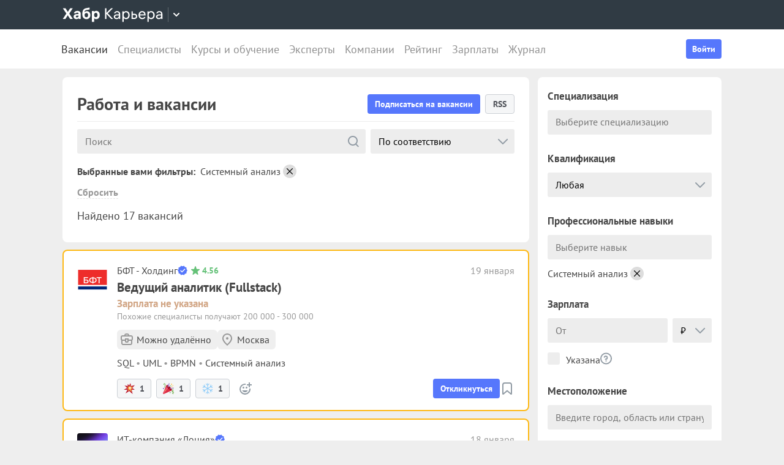

--- FILE ---
content_type: text/html; charset=utf-8
request_url: https://career.habr.com/vacancies?rel=nofollow&skills%5B%5D=798
body_size: 29265
content:
<!DOCTYPE html><html lang="ru"><head><meta charset="UTF-8" /><meta content="width=device-width, initial-scale=1" name="viewport" /><title>Работа и свежие вакансии для IT специалистов от прямых работодателей — Хабр Карьера</title>
<meta name="description" content="Работа и свежие вакансии для IT специалистов в самых разных сферах IT-индустрии: программирование, верстка, дизайн, менеджмент, веб-аналитика, маркетинг и других." />
<meta property="og:title" content="Работа и свежие вакансии для IT специалистов от прямых работодателей — Хабр Карьера" />
<meta property="og:description" content="Работа и свежие вакансии для IT специалистов в самых разных сферах IT-индустрии: программирование, верстка, дизайн, менеджмент, веб-аналитика, маркетинг и других." />
<meta property="og:image" content="https://career.habr.com/images/career_share.png" />
<meta name="twitter:title" content="Работа и свежие вакансии для IT специалистов от прямых работодателей — Хабр Карьера" />
<meta name="twitter:description" content="Работа и свежие вакансии для IT специалистов в самых разных сферах IT-индустрии: программирование, верстка, дизайн, менеджмент, веб-аналитика, маркетинг и других." />
<meta name="twitter:image" content="https://career.habr.com/images/career_share.png" />
<meta name="twitter:site" content="@habr_career" />
<meta name="twitter:creator" content="@habr_career" />
<meta name="twitter:card" content="summary" /><script>window.yaContextCb = window.yaContextCb || []</script><script src="https://yandex.ru/ads/system/context.js">async</script><link href="https://career.habr.com/assets/packs/js/_runtime-3bf255708f6a3daaa0f3.js" rel="prefetch" /><link href="https://career.habr.com/assets/packs/js/_vendors~active_admin~adfox_banner~application~company_context_menu~connect_tg_to_account~hh_import_p~2f880aa5-6e784a7afd301f1fc54a.chunk.js" rel="prefetch" /><link href="https://career.habr.com/assets/packs/js/_vendors~active_admin~application~company_context_menu~connect_tg_to_account~hh_import_profile~landin~75a3d38a-da7801b3a1465ba91bec.chunk.js" rel="prefetch" /><link href="https://career.habr.com/assets/packs/js/_application-17bd2ff4303e3891cc4a.chunk.js" rel="prefetch" /><link href="https://career.habr.com/assets/packs/js/_pages/vacancies/vacancy_list-e6d241502795b77bffb3.chunk.js" rel="prefetch" /><link href="https://career.habr.com/assets/packs/js/_vendors~adfox_banner~promo-1ef2f0d0b30d57988081.chunk.js" rel="prefetch" /><link href="https://career.habr.com/assets/packs/js/_adfox_banner-1ffb64ad0a163495175d.chunk.js" rel="prefetch" /><style>@font-face { font-family: 'PT Sans'; src: local('PT Sans Italic'), local('PTSans-Italic'), url('/images/fonts/pt-sans/ptsans-italic-webfont.woff2') format('woff2'), url('/images/fonts/pt-sans/ptsans-italic-webfont.woff') format('woff'); unicode-range: U+20-7E,U+A7,U+A9,U+AB,U+B1,U+B7,U+BB,U+2C6,U+401,U+410-44F,U+451,U+2013,U+2014,U+2018-201F,U+2022,U+2032,U+20AC,U+20B4,U+20B8,U+20BD,U+2116,U+2190-2193,U+2248,U+2260; font-weight: normal; font-style: italic; font-display: swap; } @font-face { font-family: 'PT Sans'; src: local('PT Sans'), local('PTSans-Regular'), url('/images/fonts/pt-sans/ptsans-regular-webfont.woff2') format('woff2'), url('/images/fonts/pt-sans/ptsans-regular-webfont.woff') format('woff'); unicode-range: U+20-7E,U+A7,U+A9,U+AB,U+B1,U+B7,U+BB,U+2C6,U+401,U+410-44F,U+451,U+2013,U+2014,U+2018-201F,U+2022,U+2032,U+20AC,U+20B4,U+20B8,U+20BD,U+2116,U+2190-2193,U+2248,U+2260; font-weight: normal; font-style: normal; font-display: swap; } @font-face { font-family: 'PT Sans'; src: local('PT Sans Bold'), local('PTSans-Bold'), url('/images/fonts/pt-sans/ptsans-bold-webfont.woff2') format('woff2'), url('/images/fonts/pt-sans/ptsans-bold-webfont.woff') format('woff'); unicode-range: U+20-7E,U+A7,U+A9,U+AB,U+B1,U+B7,U+BB,U+2C6,U+401,U+410-44F,U+451,U+2013,U+2014,U+2018-201F,U+2022,U+2032,U+20AC,U+20B4,U+20B8,U+20BD,U+2116,U+2190-2193,U+2248,U+2260; font-weight: bold; font-style: normal; font-display: swap; } @font-face { font-family: 'icomoon'; src: url('/images/fonts/icomoon/icomoon.woff') format('woff'), url('/images/fonts/icomoon/icomoon.svg?#icomoon') format('svg'); font-weight: normal; font-style: normal; }</style><link rel="stylesheet" media="screen" href="https://career.habr.com/assets/packs/css/vendors~active_admin~application~company_context_menu~connect_tg_to_account~hh_import_profile~landin~75a3d38a-cc70b02a.chunk.css" />
<link rel="stylesheet" media="screen" href="https://career.habr.com/assets/packs/css/application-f74666ff.chunk.css" />
<link rel="stylesheet" media="screen" href="https://career.habr.com/assets/packs/css/pages/vacancies/vacancy_list-8ed7cdea.chunk.css" /><meta name="csrf-param" content="authenticity_token" />
<meta name="csrf-token" content="9Vyl5h163FRoLAogmP1kWVwNH9dvuN5zS7F1kv15OfnNTnlEuAnmntbFIs+Zv3QrYZ2Bit380X3pyR6nJSgCGA==" /><meta content="https://effect.habr.com/a" name="effect_url" /><meta content="https://stats.habr.com" name="habr_stats_url" /><meta content="telephone=no" name="format-detection" /><script async="" src="https://www.googletagmanager.com/gtag/js?id=G-8ZVM81B7DF"></script><script>window.dataLayer = window.dataLayer || [];

function gtag() {
  dataLayer.push(arguments);
}

gtag('js', new Date());

const options = {
  link_attribution: true,
  optimize_id: 'GTM-WTJMJ2H',
};

if (false) {
  options.userId = 'false';
}

gtag('config', 'G-8ZVM81B7DF', options);

gtag('set', 'user_properties', {
  user_type: 'guest',
});

function removeUtms() {
  if (history.replaceState) {
    var location = window.location;
    var url = location.toString();
    var strippedUrl = getStrippedUrl(url);
    if (strippedUrl === url) {
      return;
    }
    history.replaceState(null, null, strippedUrl);
  }
}

function getStrippedUrl(url) {
  if (url.indexOf('utm_') > url.indexOf('?')) {
    url = url.replace(/([\?\&]utm_(reader|source|medium|campaign|content|term)=[^&#]+)/ig, '');
  }
  if (url.indexOf('&') !== -1 && url.indexOf('?') === -1) {
    url = url.replace('&', '?');
  }
  return url;
}

gtag('event', 'page_view', {
  event_callback: window.removeUtms,
});</script><script>(function(f,b){if(!b.__SV){var e,g,i,h;window.mixpanel=b;b._i=[];b.init=function(e,f,c){function g(a,d){var b=d.split(".");2==b.length&&(a=a[b[0]],d=b[1]);a[d]=function(){a.push([d].concat(Array.prototype.slice.call(arguments,0)))}}var a=b;"undefined"!==typeof c?a=b[c]=[]:c="mixpanel";a.people=a.people||[];a.toString=function(a){var d="mixpanel";"mixpanel"!==c&&(d+="."+c);a||(d+=" (stub)");return d};a.people.toString=function(){return a.toString(1)+".people (stub)"};i="disable time_event track track_pageview track_links track_forms track_with_groups add_group set_group remove_group register register_once alias unregister identify name_tag set_config reset opt_in_tracking opt_out_tracking has_opted_in_tracking has_opted_out_tracking clear_opt_in_out_tracking start_batch_senders people.set people.set_once people.unset people.increment people.append people.union people.track_charge people.clear_charges people.delete_user people.remove".split(" ");
for(h=0;h<i.length;h++)g(a,i[h]);var j="set set_once union unset remove delete".split(" ");a.get_group=function(){function b(c){d[c]=function(){call2_args=arguments;call2=[c].concat(Array.prototype.slice.call(call2_args,0));a.push([e,call2])}}for(var d={},e=["get_group"].concat(Array.prototype.slice.call(arguments,0)),c=0;c<j.length;c++)b(j[c]);return d};b._i.push([e,f,c])};b.__SV=1.2;e=f.createElement("script");e.type="text/javascript";e.async=!0;e.src="undefined"!==typeof MIXPANEL_CUSTOM_LIB_URL?MIXPANEL_CUSTOM_LIB_URL:"file:"===f.location.protocol&&"//cdn.mxpnl.com/libs/mixpanel-2-latest.min.js".match(/^\/\//)?"https://cdn.mxpnl.com/libs/mixpanel-2-latest.min.js":"//cdn.mxpnl.com/libs/mixpanel-2-latest.min.js";g=f.getElementsByTagName("script")[0];g.parentNode.insertBefore(e,g)}})(document,window.mixpanel||[]);

const mixpanelSettings = {
  userId: '',
  options: {
    track_pageview: false,
    persistance: 'localStorage',
    ignore_dnt: true
  }
};
mixpanel.init('e2d341d0f1fa432ebeafb8f954b334b2', mixpanelSettings.options);

if (mixpanelSettings.userId) {
  mixpanel.identify(mixpanelSettings.userId);
}</script><meta content="4480533c5a4f5ebe" name="yandex-verification" /><link rel="alternate" type="application/rss+xml" title="RSS" href="/vacancies/rss?page=1&amp;per_page=25&amp;skill_ids%5B%5D=798&amp;skills%5B%5D=798" /><link href="https://career.habr.com/vacancies" rel="canonical" /><link href="https://career.habr.com/images/career_share.png" rel="image_src" /><link href="/images/favicons/apple-touch-icon-76.png" rel="apple-touch-icon" sizes="76x76" type="image/png" /><link href="/images/favicons/apple-touch-icon-120.png" rel="apple-touch-icon" sizes="120x120" type="image/png" /><link href="/images/favicons/apple-touch-icon-152.png" rel="apple-touch-icon" sizes="152x152" type="image/png" /><link href="/images/favicons/apple-touch-icon-180.png" rel="apple-touch-icon" sizes="180x180" type="image/png" /><link href="/images/favicons/favicon-16.png" rel="icon" sizes="16x16" type="image/png" /><link href="/images/favicons/favicon-32.png" rel="icon" sizes="32x32" type="image/png" /><link href="/images/favicons/mask-icon.png" rel="icon" type="image/png" /><script>window.app = {};window.app.isUserLoggedIn = false;</script></head><body class="vacancies_index_page" data-responsive=""><div class="page-container"><header class="page-container__header"><div class="tm-panel" data-featured="false"><div class="page-width"><div class="tm-panel__container"><button aria-label="Открыть меню проектов Хабра" class="tm-panel__burger mq-mobile-only" data-overlay-trigger="burger-overlay"><span class="tm-panel__burger-stripes"></span></button><div class="tm-panel__logo-wrapper" data-tm-dropdown-boundary=""><a class="tm-panel__logo" title="Хабр Карьера" rel="nofollow" href="https://career.habr.com/"><svg xmlns="http://www.w3.org/2000/svg" width="164" height="24" viewBox="0 0 164 24" fill="none" id="logo">
  <path d="M16.875 19L11.075 10.225L16.825 1.4H12.6L8.75 7.4L4.94999 1.4H0.574994L6.32499 10.15L0.524994 19H4.79999L8.64999 12.975L12.525 19H16.875Z" fill="white"></path>
  <path d="M24.2607 5.775C20.8857 5.775 18.9607 7.625 18.6107 9.85H22.0107C22.2107 9.175 22.8607 8.6 24.1107 8.6C25.3357 8.6 26.2357 9.225 26.2357 10.425V11.025H23.4107C20.1107 11.025 18.1107 12.55 18.1107 15.2C18.1107 17.8 20.1107 19.3 22.6107 19.3C24.2857 19.3 25.6357 18.65 26.4357 17.6V19H29.8107V10.55C29.8107 7.4 27.5857 5.775 24.2607 5.775ZM23.6107 16.475C22.4857 16.475 21.7607 15.925 21.7607 15.025C21.7607 14.1 22.5607 13.55 23.6857 13.55H26.2357V14.125C26.2357 15.625 25.0107 16.475 23.6107 16.475Z" fill="white"></path>
  <path d="M39.925 6.3C38.125 6.3 36.65 6.95 35.7 8.275C35.95 5.85 36.925 4.65 39.375 4.275L44.3 3.55V0.375L39.025 1.25C33.925 2.1 32.35 5.5 32.35 11.175C32.35 16.275 34.825 19.3 39.2 19.3C43.125 19.3 45.55 16.3 45.55 12.7C45.55 8.825 43.3 6.3 39.925 6.3ZM39.025 16.25C37.125 16.25 36.075 14.725 36.075 12.675C36.075 10.7 37.175 9.275 39.05 9.275C40.875 9.275 41.9 10.75 41.9 12.7C41.9 14.65 40.9 16.25 39.025 16.25Z" fill="white"></path>
  <path d="M55.2855 5.775C53.3855 5.775 52.1605 6.6 51.5105 7.575V6.075H48.0105V23.775H51.6605V17.75C52.3105 18.65 53.5355 19.3 55.1855 19.3C58.3605 19.3 60.8855 16.8 60.8855 12.55C60.8855 8.225 58.3605 5.775 55.2855 5.775ZM54.4105 16.15C52.7105 16.15 51.5855 14.775 51.5855 12.6V12.5C51.5855 10.325 52.7105 8.925 54.4105 8.925C56.1105 8.925 57.2105 10.35 57.2105 12.55C57.2105 14.75 56.1105 16.15 54.4105 16.15Z" fill="white"></path>
  <path d="M82.5357 19L74.0357 9.825L82.3857 1.4H79.5107L71.6857 9.25V1.4H69.4607V19H71.6857V10.6L79.5857 19H82.5357Z" fill="white"></path>
  <path d="M89.266 6.125C86.391 6.125 84.641 7.75 84.241 9.7H86.316C86.666 8.775 87.566 8.025 89.216 8.025C90.841 8.025 92.066 8.9 92.066 10.65V11.5H88.716C85.641 11.5 83.766 12.975 83.766 15.4C83.766 17.8 85.666 19.275 88.116 19.275C89.716 19.275 91.216 18.675 92.166 17.5V19H94.191V10.65C94.191 7.825 92.216 6.125 89.266 6.125ZM88.391 17.4C86.991 17.4 85.941 16.7 85.941 15.375C85.941 14.025 87.116 13.325 88.841 13.325H92.066V14.25C92.066 16.175 90.391 17.4 88.391 17.4Z" fill="white"></path>
  <path d="M104.022 6.125C101.847 6.125 100.522 7.125 99.8973 8.2V6.4H97.8223V23.775H99.9723V17.45C100.572 18.375 101.922 19.275 103.947 19.275C106.847 19.275 109.697 17.15 109.697 12.7C109.697 8.275 106.872 6.125 104.022 6.125ZM103.747 17.325C101.422 17.325 99.8973 15.55 99.8973 12.75V12.65C99.8973 9.85 101.422 8.075 103.747 8.075C105.997 8.075 107.497 9.95 107.497 12.7C107.497 15.45 105.997 17.325 103.747 17.325Z" fill="white"></path>
  <path d="M117.665 10.475H114.84V6.4H112.69V19H117.64C120.34 19 122.09 17.15 122.09 14.7C122.09 12.25 120.34 10.475 117.665 10.475ZM117.39 17.1H114.84V12.375H117.39C119.04 12.375 119.94 13.35 119.94 14.7C119.94 16.05 119.04 17.1 117.39 17.1Z" fill="white"></path>
  <path d="M135.646 13.35V12.25C135.646 8.5 133.496 6.125 130.146 6.125C126.696 6.125 124.221 8.625 124.221 12.7C124.221 16.75 126.671 19.275 130.321 19.275C133.596 19.275 135.171 17.225 135.496 15.75H133.321C133.096 16.4 132.096 17.35 130.346 17.35C128.021 17.35 126.471 15.65 126.471 13.4V13.35H135.646ZM130.096 8.05C132.121 8.05 133.371 9.35 133.471 11.525H126.496C126.671 9.45 127.996 8.05 130.096 8.05Z" fill="white"></path>
  <path d="M144.843 6.125C142.668 6.125 141.343 7.125 140.718 8.2V6.4H138.643V23.775H140.793V17.45C141.393 18.375 142.743 19.275 144.768 19.275C147.668 19.275 150.518 17.15 150.518 12.7C150.518 8.275 147.693 6.125 144.843 6.125ZM144.568 17.325C142.243 17.325 140.718 15.55 140.718 12.75V12.65C140.718 9.85 142.243 8.075 144.568 8.075C146.818 8.075 148.318 9.95 148.318 12.7C148.318 15.45 146.818 17.325 144.568 17.325Z" fill="white"></path>
  <path d="M158.236 6.125C155.361 6.125 153.611 7.75 153.211 9.7H155.286C155.636 8.775 156.536 8.025 158.186 8.025C159.811 8.025 161.036 8.9 161.036 10.65V11.5H157.686C154.611 11.5 152.736 12.975 152.736 15.4C152.736 17.8 154.636 19.275 157.086 19.275C158.686 19.275 160.186 18.675 161.136 17.5V19H163.161V10.65C163.161 7.825 161.186 6.125 158.236 6.125ZM157.361 17.4C155.961 17.4 154.911 16.7 154.911 15.375C154.911 14.025 156.086 13.325 157.811 13.325H161.036V14.25C161.036 16.175 159.361 17.4 157.361 17.4Z" fill="white"></path>
</svg>
</a><button class="tm-panel__projects-dropdown mq-not-mobile" data-tm-dropdown-control=""><svg xmlns="http://www.w3.org/2000/svg" width="10" height="6" viewBox="0 0 10 6" fill="none">
  <path fill-rule="evenodd" clip-rule="evenodd" d="M5.70711 5.70711C5.31658 6.09763 4.68342 6.09763 4.29289 5.70711L0.292892 1.70711C-0.097632 1.31658 -0.0976319 0.683417 0.292892 0.292893C0.683417 -0.0976308 1.31658 -0.0976308 1.70711 0.292893L5 3.58579L8.29289 0.292894C8.68342 -0.0976301 9.31658 -0.0976301 9.70711 0.292894C10.0976 0.683418 10.0976 1.31658 9.70711 1.70711L5.70711 5.70711Z"></path>
</svg>
</button><div class="tm-panel__dropdown hidden" data-tm-dropdown=""><div class="tm-panel__dropdown-heading">Все сервисы Хабра</div><a class="tm-panel__service" rel="nofollow" href="https://habr.com/?utm_source=habr_career&amp;utm_medium=habr_top_panel"><div class="tm-panel__service-title"><svg xmlns="http://www.w3.org/2000/svg" width="52" height="22" viewBox="0 0 52 22" fill="none">
  <path d="M13.86 17.0001L8.514 9.23405L13.816 1.51205H11.528L7.26 7.76005L2.97 1.51205H0.659997L5.984 9.19005L0.615997 17.0001H2.926L7.194 10.6861L11.528 17.0001H13.86Z" fill="#333333"></path>
  <path d="M20.181 5.67005C17.651 5.67005 16.111 7.10005 15.759 8.81605H17.585C17.893 8.00205 18.685 7.34205 20.137 7.34205C21.567 7.34205 22.645 8.11205 22.645 9.65205V10.4001H19.697C16.991 10.4001 15.341 11.6981 15.341 13.8321C15.341 15.9441 17.013 17.2421 19.169 17.2421C20.577 17.2421 21.897 16.7141 22.733 15.6801V17.0001H24.515V9.65205C24.515 7.16605 22.777 5.67005 20.181 5.67005ZM19.411 15.5921C18.179 15.5921 17.255 14.9761 17.255 13.8101C17.255 12.6221 18.289 12.0061 19.807 12.0061H22.645V12.8201C22.645 14.5141 21.171 15.5921 19.411 15.5921Z" fill="#333333"></path>
  <path d="M32.9685 5.91205C31.2965 5.91205 29.9545 6.55005 29.1185 7.78205C29.3825 5.27405 30.3945 3.88805 32.9025 3.42605L36.9505 2.67805V0.852051L32.5065 1.75405C28.7665 2.52405 27.2045 4.96605 27.2045 10.5101C27.2045 14.8001 29.4045 17.2421 32.7925 17.2421C36.0265 17.2421 38.0505 14.7121 38.0505 11.5441C38.0505 7.91405 35.8285 5.91205 32.9685 5.91205ZM32.7045 15.5261C30.6145 15.5261 29.2065 13.9641 29.2065 11.4561C29.2065 8.97005 30.7685 7.60605 32.7265 7.60605C34.7725 7.60605 36.1145 9.23405 36.1145 11.5441C36.1145 13.8541 34.7945 15.5261 32.7045 15.5261Z" fill="#333333"></path>
  <path d="M46.1431 5.67005C44.2291 5.67005 43.0631 6.55005 42.5131 7.49605V5.91205H40.6871V21.2021H42.5791V15.6361C43.1071 16.4501 44.2951 17.2421 46.0771 17.2421C48.6291 17.2421 51.1371 15.3721 51.1371 11.4561C51.1371 7.56205 48.6511 5.67005 46.1431 5.67005ZM45.9011 15.5261C43.8551 15.5261 42.5131 13.9641 42.5131 11.5001V11.4121C42.5131 8.94805 43.8551 7.38605 45.9011 7.38605C47.8811 7.38605 49.2011 9.03605 49.2011 11.4561C49.2011 13.8761 47.8811 15.5261 45.9011 15.5261Z" fill="#333333"></path>
</svg>
</div><p class="tm-panel__service-description">Сообщество IT-специалистов</p></a><a class="tm-panel__service" rel="nofollow" href="https://qna.habr.com/?utm_source=habr_career&amp;utm_medium=habr_top_panel"><div class="tm-panel__service-title"><svg xmlns="http://www.w3.org/2000/svg" width="46" height="18" viewBox="0 0 46 18" fill="none">
  <path d="M14.4 8.25602C14.4 3.65802 11.606 0.27002 7.27201 0.27002C2.93801 0.27002 0.144012 3.65802 0.144012 8.25602C0.144012 12.854 2.93801 16.242 7.27201 16.242C8.41601 16.242 9.45001 16.022 10.352 15.604L11.518 17.342H13.696L11.848 14.614C13.476 13.184 14.4 10.918 14.4 8.25602ZM7.27201 14.416C4.10401 14.416 2.14601 11.864 2.14601 8.25602C2.14601 4.64802 4.10401 2.09602 7.27201 2.09602C10.44 2.09602 12.398 4.64802 12.398 8.25602C12.398 10.236 11.826 11.908 10.77 12.986L9.64801 11.314H7.47001L9.29601 14.02C8.70201 14.284 8.02001 14.416 7.27201 14.416Z" fill="#333333"></path>
  <path d="M30.965 16L27.973 12.766L30.921 9.11402H28.699L26.829 11.534L23.331 7.77202C25.377 6.80402 26.455 5.59402 26.455 3.85602C26.455 1.78802 24.871 0.27002 22.583 0.27002C20.207 0.27002 18.535 1.89802 18.535 3.87802C18.535 5.19802 19.305 6.12202 20.163 7.00202L20.427 7.26602C17.985 8.25602 16.753 9.73002 16.753 11.732C16.753 14.196 18.667 16.242 21.835 16.242C23.749 16.242 25.311 15.494 26.565 14.24L26.763 14.042L28.567 16H30.965ZM22.539 1.92002C23.705 1.92002 24.629 2.62402 24.629 3.83402C24.629 5.00002 23.793 5.90202 22.187 6.62802L21.571 6.01202C21.109 5.55002 20.405 4.82402 20.405 3.81202C20.405 2.66802 21.329 1.92002 22.539 1.92002ZM21.945 14.504C19.877 14.504 18.755 13.316 18.755 11.666C18.755 10.258 19.591 9.20202 21.593 8.43202L25.641 12.832L25.509 12.964C24.541 13.976 23.309 14.504 21.945 14.504Z" fill="#333333"></path>
  <path d="M43.5619 16H45.6739L39.8219 0.512019H37.7979L31.9459 16H34.0579L35.5539 11.908H42.0439L43.5619 16ZM38.7879 2.97602L41.3839 10.104H36.2139L38.7879 2.97602Z" fill="#333333"></path>
</svg>
</div><p class="tm-panel__service-description">Ответы на любые вопросы об IT</p></a><a class="tm-panel__service" rel="nofollow" href="https://career.habr.com/"><div class="tm-panel__service-title"><svg xmlns="http://www.w3.org/2000/svg" width="84" height="21" viewBox="0 0 84 21" fill="none">
  <path d="M12.442 16L4.96201 7.92596L12.31 0.511963H9.78001L2.894 7.41996V0.511963H0.936005V16H2.894V8.60796L9.84601 16H12.442Z" fill="#333333"></path>
  <path d="M18.3646 4.66996C15.8346 4.66996 14.2946 6.09996 13.9426 7.81596H15.7686C16.0766 7.00196 16.8686 6.34196 18.3206 6.34196C19.7506 6.34196 20.8286 7.11196 20.8286 8.65196V9.39996H17.8806C15.1746 9.39996 13.5246 10.698 13.5246 12.832C13.5246 14.944 15.1966 16.242 17.3526 16.242C18.7606 16.242 20.0806 15.714 20.9166 14.68V16H22.6986V8.65196C22.6986 6.16596 20.9606 4.66996 18.3646 4.66996ZM17.5946 14.592C16.3626 14.592 15.4386 13.976 15.4386 12.81C15.4386 11.622 16.4726 11.006 17.9906 11.006H20.8286V11.82C20.8286 13.514 19.3546 14.592 17.5946 14.592Z" fill="#333333"></path>
  <path d="M31.3501 4.66996C29.4361 4.66996 28.2701 5.54996 27.7201 6.49596V4.91196H25.8941V20.202H27.7861V14.636C28.3141 15.45 29.5021 16.242 31.2841 16.242C33.8361 16.242 36.3441 14.372 36.3441 10.456C36.3441 6.56196 33.8581 4.66996 31.3501 4.66996ZM31.1081 14.526C29.0621 14.526 27.7201 12.964 27.7201 10.5V10.412C27.7201 7.94796 29.0621 6.38596 31.1081 6.38596C33.0881 6.38596 34.4081 8.03596 34.4081 10.456C34.4081 12.876 33.0881 14.526 31.1081 14.526Z" fill="#333333"></path>
  <path d="M43.3561 8.49796H40.8701V4.91196H38.9781V16H43.3341C45.7101 16 47.2501 14.372 47.2501 12.216C47.2501 10.06 45.7101 8.49796 43.3561 8.49796ZM43.1141 14.328H40.8701V10.17H43.1141C44.5661 10.17 45.3581 11.028 45.3581 12.216C45.3581 13.404 44.5661 14.328 43.1141 14.328Z" fill="#333333"></path>
  <path d="M59.1788 11.028V10.06C59.1788 6.75996 57.2868 4.66996 54.3388 4.66996C51.3028 4.66996 49.1248 6.86996 49.1248 10.456C49.1248 14.02 51.2808 16.242 54.4928 16.242C57.3748 16.242 58.7608 14.438 59.0468 13.14H57.1328C56.9348 13.712 56.0548 14.548 54.5148 14.548C52.4688 14.548 51.1048 13.052 51.1048 11.072V11.028H59.1788ZM54.2948 6.36396C56.0768 6.36396 57.1768 7.50796 57.2648 9.42196H51.1268C51.2808 7.59596 52.4468 6.36396 54.2948 6.36396Z" fill="#333333"></path>
  <path d="M67.272 4.66996C65.358 4.66996 64.192 5.54996 63.642 6.49596V4.91196H61.816V20.202H63.708V14.636C64.236 15.45 65.424 16.242 67.206 16.242C69.758 16.242 72.266 14.372 72.266 10.456C72.266 6.56196 69.78 4.66996 67.272 4.66996ZM67.03 14.526C64.984 14.526 63.642 12.964 63.642 10.5V10.412C63.642 7.94796 64.984 6.38596 67.03 6.38596C69.01 6.38596 70.33 8.03596 70.33 10.456C70.33 12.876 69.01 14.526 67.03 14.526Z" fill="#333333"></path>
  <path d="M79.058 4.66996C76.528 4.66996 74.988 6.09996 74.636 7.81596H76.462C76.77 7.00196 77.562 6.34196 79.014 6.34196C80.444 6.34196 81.522 7.11196 81.522 8.65196V9.39996H78.574C75.868 9.39996 74.218 10.698 74.218 12.832C74.218 14.944 75.89 16.242 78.046 16.242C79.454 16.242 80.774 15.714 81.61 14.68V16H83.392V8.65196C83.392 6.16596 81.654 4.66996 79.058 4.66996ZM78.288 14.592C77.056 14.592 76.132 13.976 76.132 12.81C76.132 11.622 77.166 11.006 78.684 11.006H81.522V11.82C81.522 13.514 80.048 14.592 78.288 14.592Z" fill="#333333"></path>
</svg>
</div><p class="tm-panel__service-description">Профессиональное развитие в IT</p></a><a class="tm-panel__service" rel="nofollow" href="https://career.habr.com/education/?utm_source=habr_career&amp;utm_medium=habr_top_panel"><div class="tm-panel__service-title"><svg xmlns="http://www.w3.org/2000/svg" width="61" height="20" viewBox="0 0 61 20" fill="none">
  <path d="M4.0245 7.41401L11.5045 15.488H8.9085L1.9565 8.09601V15.488H-0.00149985V5.36442e-06H1.9565V6.90801L8.8425 5.36442e-06H11.3725L4.0245 7.41401ZM16.6731 13.046L19.9951 4.40001H22.0411L15.9691 19.69H13.9231L15.6611 15.356L11.2831 4.40001H13.3291L16.6731 13.046ZM29.4673 4.15801C31.9753 4.15801 34.4613 6.05001 34.4613 9.94401C34.4613 13.86 31.9533 15.73 29.4013 15.73C27.6193 15.73 26.4313 14.938 25.9033 14.124V19.69H24.0113V4.40001H25.8373V5.98401C26.3873 5.03801 27.5533 4.15801 29.4673 4.15801ZM29.2253 14.014C31.2053 14.014 32.5253 12.364 32.5253 9.94401C32.5253 7.52401 31.2053 5.87401 29.2253 5.87401C27.1793 5.87401 25.8373 7.43601 25.8373 9.90001V9.98801C25.8373 12.452 27.1793 14.014 29.2253 14.014ZM41.6933 14.014C43.5413 14.014 44.2893 12.848 44.5313 11.902H46.4233C46.1813 13.882 44.4213 15.73 41.6713 15.73C38.5253 15.73 36.4353 13.332 36.4353 9.94401C36.4353 6.62201 38.4813 4.15801 41.6713 4.15801C44.6193 4.15801 46.1373 6.18201 46.4233 7.94201H44.5313C44.2453 7.01801 43.4313 5.87401 41.6713 5.87401C39.6473 5.87401 38.3713 7.54601 38.3713 9.94401C38.3713 12.364 39.6913 14.014 41.6933 14.014ZM50.8467 7.98601H53.3327C55.6867 7.98601 57.2267 9.54801 57.2267 11.704C57.2267 13.86 55.6867 15.488 53.3107 15.488H48.9547V4.40001H50.8467V7.98601ZM58.8327 15.488V4.40001H60.7247V15.488H58.8327ZM50.8467 13.816H53.0907C54.5427 13.816 55.3347 12.892 55.3347 11.704C55.3347 10.516 54.5427 9.65801 53.0907 9.65801H50.8467V13.816Z" fill="#333333"></path>
</svg>
</div><p class="tm-panel__service-description">Обучение для смены профессии, роста в карьере и саморазвития</p></a></div></div><div data-feature=""></div><div class="tm-panel__visitor"><div data-megaposts=""></div><div class="tm-panel__user-auth mq-mobile-only"><div class="user-auth-menu user-auth-menu--appearance-mobile"><button class="button-comp button-comp--appearance-primary button-comp--size-m" data-header-dropdown-toggle="user-auth-menu-mobile">Войти</button><div class="user-auth-menu__popup" data-header-dropdown="user-auth-menu-mobile"><a class="button-comp button-comp--appearance-primary button-comp--size-l user-auth-menu__sign_in js-data-sign-in-btn" rel="nofollow" data-sign-in="header" href="https://career.habr.com/users/auth/tmid">Войти через Хабр Аккаунт</a><a class="button-comp button-comp--appearance-secondary button-comp--size-l user-auth-menu__sign_up js-data-sign-up-btn" rel="nofollow" data-sign-up="header" href="https://career.habr.com/users/auth/tmid/register">Зарегистрироваться</a></div></div></div></div></div></div></div><div class="header"><div class="header__inner"><div class="header__right mq-not-mobile"><div class="user-auth-menu user-auth-menu--appearance-desktop"><button class="button-comp button-comp--appearance-primary button-comp--size-m" data-header-dropdown-toggle="user-auth-menu-desktop">Войти</button><div class="user-auth-menu__popup" data-header-dropdown="user-auth-menu-desktop"><a class="button-comp button-comp--appearance-primary button-comp--size-l user-auth-menu__sign_in js-data-sign-in-btn" rel="nofollow" data-sign-in="header" href="https://career.habr.com/users/auth/tmid">Войти через Хабр Аккаунт</a><a class="button-comp button-comp--appearance-secondary button-comp--size-l user-auth-menu__sign_up js-data-sign-up-btn" rel="nofollow" data-sign-up="header" href="https://career.habr.com/users/auth/tmid/register">Зарегистрироваться</a></div></div></div><div class="header__top-menu-wrapper"><div class="header__top_main_menu" data-scroll-to-active-link=""><a class="active" aria-current="page" href="https://career.habr.com/vacancies">Вакансии</a><a href="https://career.habr.com/resumes">Специалисты</a><a href="/education">Курсы и обучение</a><a href="https://career.habr.com/experts">Эксперты</a><a href="https://career.habr.com/companies">Компании</a><a href="https://career.habr.com/companies/ratings">Рейтинг</a><a href="https://career.habr.com/salaries">Зарплаты</a><a href="https://career.habr.com/journal">Журнал</a></div></div></div></div></header><div class="page-container__main"><div class="page-width page-width--responsive"><div class="content-wrapper"><div class="content-wrapper__main content-wrapper__main--left"><div data-vacancy-list=""><div class="section-group section-group--gap-medium"><div class="section-box"><div class="basic-section basic-section--appearance-heading"><div class="page-title page-title--justifyContent-space-between page-title--appearance-"><h1 class="page-title__title">Работа и вакансии</h1></div></div></div><div class="section-group section-group--gap-medium"><div class="section-box section-box--appearance-marked"><div class="basic-section basic-section--appearance-vacancy-card"><div class="vacancy-card"><a aria-label="Ведущий аналитик (Fullstack)" class="vacancy-card__backdrop-link" href="/vacancies/1000160599"></a><div class="vacancy-card__inner"><div class="vacancy-card__date"><time class="basic-date" datetime="2026-01-19T16:49:05+03:00">19 января</time></div><a class="vacancy-card__icon-link" href="/vacancies/1000160599"><img class="vacancy-card__icon" src="https://habrastorage.org/getpro/moikrug/uploads/company/776/272/539/logo/medium_c6d5b503917b7ca2a4d16257b0773e16.png" /></a><div class="vacancy-card__info"><div class="vacancy-card__company"><a class="link-comp link-comp--appearance-dark" href="/companies/bft-com">БФТ - Холдинг</a><div class="company-icons"><span class="tooltip" data-tippy="{&quot;content&quot;:&quot;Компания сообщила, что находится в реестре аккредитованных IT-организаций Минцифры&quot;,&quot;theme&quot;:&quot;grey&quot;,&quot;arrow&quot;:false,&quot;placement&quot;:&quot;top&quot;,&quot;duration&quot;:[100,150],&quot;maxWidth&quot;:304,&quot;interactive&quot;:null,&quot;allowHTML&quot;:true}"><span class="company-icons__icon"><svg class="svg-icon svg-icon--icon-accredited svg-icon--color-light-blue" style="--svg-icon--size: 16"><use xlink:href="/images/icons-35.svg#accredited"></use></svg></span></span></div><div class="vacancy-card__company-rating"><a class="link-comp link-comp--underline-none" href="/companies/bft-com/scores/2025"><span class="tooltip" data-tippy="{&quot;content&quot;:&quot;Средняя оценка компании в 2025 году&quot;,&quot;theme&quot;:&quot;grey&quot;,&quot;arrow&quot;:false,&quot;placement&quot;:&quot;top&quot;,&quot;duration&quot;:[100,150],&quot;maxWidth&quot;:350,&quot;interactive&quot;:null,&quot;allowHTML&quot;:true}"><span class="basic-text basic-text--color-emphasized basic-text--size-small basic-text--weight-bold"><span class="inline-align inline-align--gap-small"><span class="inline-align__aside inline-align__aside--start">&#8203;<svg class="svg-icon svg-icon--icon-star svg-icon--color-emphasized" style="--svg-icon--size: 14"><use xlink:href="/images/icons-35.svg#star"></use></svg></span><span class="company-rating__value">4.56</span><span class="inline-align__aside inline-align__aside--end">&#8203;</span></span></span></span></a></div></div><div class="vacancy-card__title"><a class="vacancy-card__title-link" href="/vacancies/1000160599">Ведущий аналитик (Fullstack)</a></div><div class="vacancy-card__salary"><div class="predicted-salary predicted-salary--margin-l"><h4 class="predicted-salary__title predicted-salary__title--margin-s">Зарплата не указана</h4><span class="tooltip" data-tippy="{&quot;content&quot;:&quot;В этой вакансии не указана зарплата, но мы определили её примерный уровень на основе данных из зарплатного калькулятора Хабр Карьеры&quot;,&quot;theme&quot;:&quot;dark&quot;,&quot;arrow&quot;:false,&quot;placement&quot;:&quot;bottom&quot;,&quot;duration&quot;:[100,150],&quot;maxWidth&quot;:248,&quot;interactive&quot;:true,&quot;allowHTML&quot;:true}">Похожие специалисты получают 200000 - 300000</span></div></div><div class="vacancy-card__meta"><div class="vacancy-meta"><div class="basic-chip basic-chip--color-font-gray basic-chip basic-chip--color-font-gray"><div class="chip-with-icon__icon chip-with-icon__icon--color-font-gray"><svg class="svg-icon svg-icon--icon-format" style="--svg-icon--size: 24"><use xlink:href="/images/icons-35.svg#format"></use></svg></div><div class="chip-with-icon__text">Можно удалённо</div></div><div class="basic-chip basic-chip--color-font-gray basic-chip basic-chip--color-font-gray"><div class="chip-with-icon__icon chip-with-icon__icon--color-font-gray"><svg class="svg-icon svg-icon--icon-placemark" style="--svg-icon--size: 24"><use xlink:href="/images/icons-35.svg#placemark"></use></svg></div><div class="chip-with-icon__text">Москва</div></div></div></div><div class="vacancy-card__skills"><span class="preserve-line"><a class="link-comp link-comp--appearance-dark" href="/vacancies/programmist_sql">SQL</a></span><span class="inline-separator"> &bull; </span><span class="preserve-line"><a class="link-comp link-comp--appearance-dark" href="/vacancies/skills/uml">UML</a></span><span class="inline-separator"> &bull; </span><span class="preserve-line"><a class="link-comp link-comp--appearance-dark" href="/vacancies/skills/bpmn">BPMN</a></span><span class="inline-separator"> &bull; </span><span class="preserve-line"><a class="link-comp link-comp--appearance-dark" href="/vacancies/skills/sistemnyy-analiz">Системный анализ</a></span></div></div><div class="vacancy-card__footer"><div class="vacancy-card__reactions"><div class="reactions-panel"><div class="reactions-panel__reactions"><div class="reactions-panel__reaction-item"><button class="button-comp button-comp--appearance-reaction"><span class="inline-align inline-align--gap-small"><span class="inline-align__aside inline-align__aside--start">&#8203;<img alt="bang" height="18" src="/images/emoji/1f4a5.svg" width="18" /></span><span class="inline-align__aside inline-align__aside--end">&#8203;</span></span></button></div><div class="reactions-panel__reaction-item"><button class="button-comp button-comp--appearance-reaction"><span class="inline-align inline-align--gap-small"><span class="inline-align__aside inline-align__aside--start">&#8203;<img alt="boom" height="18" src="/images/emoji/1f389.svg" width="18" /></span><span class="inline-align__aside inline-align__aside--end">&#8203;</span></span></button></div><div class="reactions-panel__reaction-item"><button class="button-comp button-comp--appearance-reaction"><span class="inline-align inline-align--gap-small"><span class="inline-align__aside inline-align__aside--start">&#8203;<img alt="snow" height="18" src="/images/emoji/2744.svg" width="18" /></span><span class="inline-align__aside inline-align__aside--end">&#8203;</span></span></button></div><div class="reactions-panel__reaction-item reactions-panel__reaction-item--toggle"><button class="button-comp button-comp--appearance-reaction-toggle"><svg class="svg-icon svg-icon--icon-emoji-add svg-icon--color-muted" style="--svg-icon--size: 20"><use xlink:href="/images/icons-35.svg#emoji-add"></use></svg></button></div></div></div></div><div class="vacancy-card__actions"><button class="button-comp button-comp--appearance-primary button-comp--size-m">Откликнуться</button><button class="vacancy-favorite-btn" data-active="false" data-active-title="Удалить из избранного" data-inactive-title="Добавить в избранное" data-vacancy-favorite-for="1000160599" title="Добавить в избранное" type="button"><svg xmlns="http://www.w3.org/2000/svg" id="favorite" width="24" height="24" viewBox="0 0 24 24"><path d="M12.6402 16.2318L12 15.6983L11.3598 16.2318L5.76822 20.8914C5.68405 20.9616 5.57795 21 5.46837 21C5.2097 21 5 20.7903 5 20.5316V6C5 4.34315 6.34315 3 8 3H16C17.6569 3 19 4.34315 19 6V20.5316C19 20.7903 18.7903 21 18.5316 21C18.4221 21 18.316 20.9616 18.2318 20.8914L12.6402 16.2318Z" stroke="#929CA5" stroke-width="2"></path></svg>
</button></div></div></div></div></div></div><div class="section-box section-box--appearance-marked"><div class="basic-section basic-section--appearance-vacancy-card"><div class="vacancy-card"><a aria-label="Системный аналитик" class="vacancy-card__backdrop-link" href="/vacancies/1000163143"></a><div class="vacancy-card__inner"><div class="vacancy-card__date"><time class="basic-date" datetime="2026-01-18T12:32:38+03:00">18 января</time></div><a class="vacancy-card__icon-link" href="/vacancies/1000163143"><img class="vacancy-card__icon" src="https://habrastorage.org/getpro/moikrug/uploads/company/100/008/003/5/logo/medium_143d6a25cf35969705921fbd915ff6d1.jpg" /></a><div class="vacancy-card__info"><div class="vacancy-card__company"><a class="link-comp link-comp--appearance-dark" href="/companies/loodsen">ИТ-компания «Лоция»</a><div class="company-icons"><span class="tooltip" data-tippy="{&quot;content&quot;:&quot;Компания сообщила, что находится в реестре аккредитованных IT-организаций Минцифры&quot;,&quot;theme&quot;:&quot;grey&quot;,&quot;arrow&quot;:false,&quot;placement&quot;:&quot;top&quot;,&quot;duration&quot;:[100,150],&quot;maxWidth&quot;:304,&quot;interactive&quot;:null,&quot;allowHTML&quot;:true}"><span class="company-icons__icon"><svg class="svg-icon svg-icon--icon-accredited svg-icon--color-light-blue" style="--svg-icon--size: 16"><use xlink:href="/images/icons-35.svg#accredited"></use></svg></span></span></div></div><div class="vacancy-card__title"><a class="vacancy-card__title-link" href="/vacancies/1000163143">Системный аналитик</a></div><div class="vacancy-card__salary"><div class="predicted-salary predicted-salary--margin-l"><h4 class="predicted-salary__title predicted-salary__title--margin-s">Зарплата не указана</h4><span class="tooltip" data-tippy="{&quot;content&quot;:&quot;В этой вакансии не указана зарплата, но мы определили её примерный уровень на основе данных из зарплатного калькулятора Хабр Карьеры&quot;,&quot;theme&quot;:&quot;dark&quot;,&quot;arrow&quot;:false,&quot;placement&quot;:&quot;bottom&quot;,&quot;duration&quot;:[100,150],&quot;maxWidth&quot;:248,&quot;interactive&quot;:true,&quot;allowHTML&quot;:true}">Похожие специалисты получают 155000 - 235000</span></div></div><div class="vacancy-card__meta"><div class="vacancy-meta"><div class="basic-chip basic-chip--color-turquoise basic-chip basic-chip--color-turquoise"><div class="chip-with-icon__icon chip-with-icon__icon--color-turquoise"><svg class="svg-icon svg-icon--icon-grade" style="--svg-icon--size: 24"><use xlink:href="/images/icons-35.svg#grade"></use></svg></div><div class="chip-with-icon__text">Middle</div></div><div class="basic-chip basic-chip--color-font-gray basic-chip basic-chip--color-font-gray"><div class="chip-with-icon__icon chip-with-icon__icon--color-font-gray"><svg class="svg-icon svg-icon--icon-format" style="--svg-icon--size: 24"><use xlink:href="/images/icons-35.svg#format"></use></svg></div><div class="chip-with-icon__text">Можно удалённо</div></div></div></div><div class="vacancy-card__skills"><span class="preserve-line"><a class="link-comp link-comp--appearance-dark" href="/vacancies/skills/sistemnyy-analiz">Системный анализ</a></span><span class="inline-separator"> &bull; </span><span class="preserve-line"><a class="link-comp link-comp--appearance-dark" href="/vacancies/skills/uml">UML</a></span><span class="inline-separator"> &bull; </span><span class="preserve-line"><a class="link-comp link-comp--appearance-dark" href="/vacancies/skills/sistemnaya-integratsiya">Системная интеграция</a></span><span class="inline-separator"> &bull; </span><span class="preserve-line"><a class="link-comp link-comp--appearance-dark" href="/vacancies/skills/bpmn">BPMN</a></span><span class="inline-separator"> &bull; </span><span class="preserve-line"><a class="link-comp link-comp--appearance-dark" href="/vacancies/skills/razrabotka-resheniy-po-integratsii">Разработка решений по интеграции</a></span><span class="inline-separator"> &bull; </span><span class="preserve-line"><a class="link-comp link-comp--appearance-dark" href="/vacancies/skills/analiz-trebovaniy">Анализ требований</a></span><span class="inline-separator"> &bull; </span><span class="preserve-line"><a class="link-comp link-comp--appearance-dark" href="/vacancies/tehnicheskij_pisatel">Техническая документация</a></span><span class="inline-separator"> &bull; </span><span class="preserve-line"><a class="link-comp link-comp--appearance-dark" href="/vacancies/skills/upravlenie-trebovaniyami-k-po">Управление требованиями к ПО</a></span></div></div><div class="vacancy-card__footer"><div class="vacancy-card__reactions"><div class="reactions-panel"><div class="reactions-panel__reactions"><div class="reactions-panel__reaction-item reactions-panel__reaction-item--toggle"><button class="button-comp button-comp--appearance-reaction-toggle"><svg class="svg-icon svg-icon--icon-emoji-add svg-icon--color-muted" style="--svg-icon--size: 20"><use xlink:href="/images/icons-35.svg#emoji-add"></use></svg></button></div></div></div></div><div class="vacancy-card__actions"><button class="button-comp button-comp--appearance-primary button-comp--size-m">Откликнуться</button><button class="vacancy-favorite-btn" data-active="false" data-active-title="Удалить из избранного" data-inactive-title="Добавить в избранное" data-vacancy-favorite-for="1000163143" title="Добавить в избранное" type="button"><svg xmlns="http://www.w3.org/2000/svg" id="favorite" width="24" height="24" viewBox="0 0 24 24"><path d="M12.6402 16.2318L12 15.6983L11.3598 16.2318L5.76822 20.8914C5.68405 20.9616 5.57795 21 5.46837 21C5.2097 21 5 20.7903 5 20.5316V6C5 4.34315 6.34315 3 8 3H16C17.6569 3 19 4.34315 19 6V20.5316C19 20.7903 18.7903 21 18.5316 21C18.4221 21 18.316 20.9616 18.2318 20.8914L12.6402 16.2318Z" stroke="#929CA5" stroke-width="2"></path></svg>
</button></div></div></div></div></div></div><div class="section-box" style="background-color: color-mix(in srgb-linear, #00A4FF 20%, #ffffff 80%); border: 2px solid #00A4FF;"><div class="basic-section basic-section--appearance-vacancy-card"><div class="vacancy-card vacancy-card--bp"><a aria-label="Системный аналитик 1С" class="vacancy-card__backdrop-link" href="/vacancies/1000164118"></a><div class="vacancy-card__inner"><div class="vacancy-card__date"><time class="basic-date" datetime="2026-01-17T16:27:02+03:00">17 января</time></div><a class="vacancy-card__icon-link" href="/vacancies/1000164118"><img class="vacancy-card__icon" src="https://habrastorage.org/getpro/moikrug/uploads/company/830/016/812/logo/medium_964319a47c193ccd86528d1bac1503ec.png" /></a><div class="vacancy-card__info"><div class="vacancy-card__company"><a class="link-comp link-comp--appearance-dark" href="/companies/lanit">ЛАНИТ</a><div class="company-icons"><span class="tooltip" data-tippy="{&quot;content&quot;:&quot;Компания сообщила, что находится в реестре аккредитованных IT-организаций Минцифры&quot;,&quot;theme&quot;:&quot;grey&quot;,&quot;arrow&quot;:false,&quot;placement&quot;:&quot;top&quot;,&quot;duration&quot;:[100,150],&quot;maxWidth&quot;:304,&quot;interactive&quot;:null,&quot;allowHTML&quot;:true}"><span class="company-icons__icon"><svg class="svg-icon svg-icon--icon-accredited svg-icon--color-light-blue" style="--svg-icon--size: 16"><use xlink:href="/images/icons-35.svg#accredited"></use></svg></span></span></div><div class="vacancy-card__company-rating"><a class="link-comp link-comp--underline-none" href="/companies/lanit/scores/2025"><span class="tooltip" data-tippy="{&quot;content&quot;:&quot;Средняя оценка компании в 2025 году&quot;,&quot;theme&quot;:&quot;grey&quot;,&quot;arrow&quot;:false,&quot;placement&quot;:&quot;top&quot;,&quot;duration&quot;:[100,150],&quot;maxWidth&quot;:350,&quot;interactive&quot;:null,&quot;allowHTML&quot;:true}"><span class="basic-text basic-text--color-emphasized basic-text--size-small basic-text--weight-bold"><span class="inline-align inline-align--gap-small"><span class="inline-align__aside inline-align__aside--start">&#8203;<svg class="svg-icon svg-icon--icon-star svg-icon--color-emphasized" style="--svg-icon--size: 14"><use xlink:href="/images/icons-35.svg#star"></use></svg></span><span class="company-rating__value">4.71</span><span class="inline-align__aside inline-align__aside--end">&#8203;</span></span></span></span></a></div></div><div class="vacancy-card__title"><a class="vacancy-card__title-link" href="/vacancies/1000164118">Системный аналитик 1С</a></div><div class="vacancy-card__salary"><div class="predicted-salary predicted-salary--margin-l"><h4 class="predicted-salary__title predicted-salary__title--margin-s">Зарплата не указана</h4><span class="tooltip" data-tippy="{&quot;content&quot;:&quot;В этой вакансии не указана зарплата, но мы определили её примерный уровень на основе данных из зарплатного калькулятора Хабр Карьеры&quot;,&quot;theme&quot;:&quot;dark&quot;,&quot;arrow&quot;:false,&quot;placement&quot;:&quot;bottom&quot;,&quot;duration&quot;:[100,150],&quot;maxWidth&quot;:248,&quot;interactive&quot;:true,&quot;allowHTML&quot;:true}">Похожие специалисты получают 93000 - 160000</span></div></div><div class="vacancy-card__meta"><div class="vacancy-meta"><div class="basic-chip basic-chip--color-turquoise basic-chip basic-chip--color-turquoise"><div class="chip-with-icon__icon chip-with-icon__icon--color-turquoise"><svg class="svg-icon svg-icon--icon-grade" style="--svg-icon--size: 24"><use xlink:href="/images/icons-35.svg#grade"></use></svg></div><div class="chip-with-icon__text">Junior</div></div><div class="basic-chip basic-chip--color-font-gray basic-chip basic-chip--color-font-gray"><div class="chip-with-icon__icon chip-with-icon__icon--color-font-gray"><svg class="svg-icon svg-icon--icon-placemark" style="--svg-icon--size: 24"><use xlink:href="/images/icons-35.svg#placemark"></use></svg></div><div class="chip-with-icon__text">Москва</div></div><div class="basic-chip basic-chip--color-font-gray basic-chip basic-chip--color-font-gray"><div class="chip-with-icon__icon chip-with-icon__icon--color-font-gray"><svg class="svg-icon svg-icon--icon-placemark" style="--svg-icon--size: 24"><use xlink:href="/images/icons-35.svg#placemark"></use></svg></div><div class="chip-with-icon__text">Санкт-Петербург</div></div></div></div><div class="vacancy-card__skills"><span class="preserve-line"><a class="link-comp link-comp--appearance-dark" href="/vacancies/skills/analiz-trebovaniy">Анализ требований</a></span><span class="inline-separator"> &bull; </span><span class="preserve-line"><a class="link-comp link-comp--appearance-dark" href="/vacancies/skills/proektirovanie-informatsionnyh-sistem">Проектирование информационных систем</a></span><span class="inline-separator"> &bull; </span><span class="preserve-line"><a class="link-comp link-comp--appearance-dark" href="/vacancies/skills/razrabotka-resheniy-po-integratsii">Разработка решений по интеграции</a></span><span class="inline-separator"> &bull; </span><span class="preserve-line"><a class="link-comp link-comp--appearance-dark" href="/vacancies/tehnicheskij_pisatel">Техническая документация</a></span><span class="inline-separator"> &bull; </span><span class="preserve-line"><a class="link-comp link-comp--appearance-dark" href="/vacancies/skills/bpmn">BPMN</a></span><span class="inline-separator"> &bull; </span><span class="preserve-line"><a class="link-comp link-comp--appearance-dark" href="/vacancies/skills/uml">UML</a></span><span class="inline-separator"> &bull; </span><span class="preserve-line"><a class="link-comp link-comp--appearance-dark" href="/vacancies/skills/sistemnyy-analiz">Системный анализ</a></span></div></div><div class="vacancy-card__footer"><div class="vacancy-card__reactions"><div class="reactions-panel"><div class="reactions-panel__reactions"><div class="reactions-panel__reaction-item"><button class="button-comp button-comp--appearance-reaction"><span class="inline-align inline-align--gap-small"><span class="inline-align__aside inline-align__aside--start">&#8203;<img alt="fire" height="18" src="/images/emoji/1f525.svg" width="18" /></span><span class="inline-align__aside inline-align__aside--end">&#8203;</span></span></button></div><div class="reactions-panel__reaction-item reactions-panel__reaction-item--toggle"><button class="button-comp button-comp--appearance-reaction-toggle"><svg class="svg-icon svg-icon--icon-emoji-add svg-icon--color-muted" style="--svg-icon--size: 20"><use xlink:href="/images/icons-35.svg#emoji-add"></use></svg></button></div></div></div></div><div class="vacancy-card__actions"><button class="button-comp button-comp--appearance-primary button-comp--size-m">Откликнуться</button><button class="vacancy-favorite-btn" data-active="false" data-active-title="Удалить из избранного" data-inactive-title="Добавить в избранное" data-vacancy-favorite-for="1000164118" title="Добавить в избранное" type="button"><svg xmlns="http://www.w3.org/2000/svg" id="favorite" width="24" height="24" viewBox="0 0 24 24"><path d="M12.6402 16.2318L12 15.6983L11.3598 16.2318L5.76822 20.8914C5.68405 20.9616 5.57795 21 5.46837 21C5.2097 21 5 20.7903 5 20.5316V6C5 4.34315 6.34315 3 8 3H16C17.6569 3 19 4.34315 19 6V20.5316C19 20.7903 18.7903 21 18.5316 21C18.4221 21 18.316 20.9616 18.2318 20.8914L12.6402 16.2318Z" stroke="#929CA5" stroke-width="2"></path></svg>
</button></div></div></div></div></div></div><div class="section-box section-box--appearance-marked"><div class="basic-section basic-section--appearance-vacancy-card"><div class="vacancy-card"><a aria-label="Системный аналитик " class="vacancy-card__backdrop-link" href="/vacancies/1000156379"></a><div class="vacancy-card__inner"><div class="vacancy-card__date"><time class="basic-date" datetime="2026-01-17T14:27:32+03:00">17 января</time></div><a class="vacancy-card__icon-link" href="/vacancies/1000156379"><img class="vacancy-card__icon" src="https://habrastorage.org/getpro/moikrug/uploads/company/100/008/003/5/logo/medium_143d6a25cf35969705921fbd915ff6d1.jpg" /></a><div class="vacancy-card__info"><div class="vacancy-card__company"><a class="link-comp link-comp--appearance-dark" href="/companies/loodsen">ИТ-компания «Лоция»</a><div class="company-icons"><span class="tooltip" data-tippy="{&quot;content&quot;:&quot;Компания сообщила, что находится в реестре аккредитованных IT-организаций Минцифры&quot;,&quot;theme&quot;:&quot;grey&quot;,&quot;arrow&quot;:false,&quot;placement&quot;:&quot;top&quot;,&quot;duration&quot;:[100,150],&quot;maxWidth&quot;:304,&quot;interactive&quot;:null,&quot;allowHTML&quot;:true}"><span class="company-icons__icon"><svg class="svg-icon svg-icon--icon-accredited svg-icon--color-light-blue" style="--svg-icon--size: 16"><use xlink:href="/images/icons-35.svg#accredited"></use></svg></span></span></div></div><div class="vacancy-card__title"><a class="vacancy-card__title-link" href="/vacancies/1000156379">Системный аналитик </a></div><div class="vacancy-card__salary"><div class="predicted-salary predicted-salary--margin-l"><h4 class="predicted-salary__title predicted-salary__title--margin-s">Зарплата не указана</h4><span class="tooltip" data-tippy="{&quot;content&quot;:&quot;В этой вакансии не указана зарплата, но мы определили её примерный уровень на основе данных из зарплатного калькулятора Хабр Карьеры&quot;,&quot;theme&quot;:&quot;dark&quot;,&quot;arrow&quot;:false,&quot;placement&quot;:&quot;bottom&quot;,&quot;duration&quot;:[100,150],&quot;maxWidth&quot;:248,&quot;interactive&quot;:true,&quot;allowHTML&quot;:true}">Похожие специалисты получают 174000 - 242000</span></div></div><div class="vacancy-card__meta"><div class="vacancy-meta"><div class="basic-chip basic-chip--color-turquoise basic-chip basic-chip--color-turquoise"><div class="chip-with-icon__icon chip-with-icon__icon--color-turquoise"><svg class="svg-icon svg-icon--icon-grade" style="--svg-icon--size: 24"><use xlink:href="/images/icons-35.svg#grade"></use></svg></div><div class="chip-with-icon__text">Middle</div></div><div class="basic-chip basic-chip--color-font-gray basic-chip basic-chip--color-font-gray"><div class="chip-with-icon__icon chip-with-icon__icon--color-font-gray"><svg class="svg-icon svg-icon--icon-format" style="--svg-icon--size: 24"><use xlink:href="/images/icons-35.svg#format"></use></svg></div><div class="chip-with-icon__text">Можно удалённо</div></div></div></div><div class="vacancy-card__skills"><span class="preserve-line"><a class="link-comp link-comp--appearance-dark" href="/vacancies/programmist_sql">SQL</a></span><span class="inline-separator"> &bull; </span><span class="preserve-line"><a class="link-comp link-comp--appearance-dark" href="/vacancies/skills/rest">REST</a></span><span class="inline-separator"> &bull; </span><span class="preserve-line"><a class="link-comp link-comp--appearance-dark" href="/vacancies/skills/kafka">Apache Kafka</a></span><span class="inline-separator"> &bull; </span><span class="preserve-line"><a class="link-comp link-comp--appearance-dark" href="/vacancies/skills/bpmn">BPMN</a></span><span class="inline-separator"> &bull; </span><span class="preserve-line"><a class="link-comp link-comp--appearance-dark" href="/vacancies/skills/uml">UML</a></span><span class="inline-separator"> &bull; </span><span class="preserve-line"><a class="link-comp link-comp--appearance-dark" href="/vacancies/skills/sistemnyy-analiz">Системный анализ</a></span><span class="inline-separator"> &bull; </span><span class="preserve-line"><a class="link-comp link-comp--appearance-dark" href="/vacancies/skills/er-diagrams">ER-диаграммы</a></span><span class="inline-separator"> &bull; </span><span class="preserve-line"><a class="link-comp link-comp--appearance-dark" href="/vacancies/tehnicheskij_pisatel">Техническая документация</a></span><span class="inline-separator"> &bull; </span><span class="preserve-line"><a class="link-comp link-comp--appearance-dark" href="/vacancies/skills/proektirovanie-informatsionnyh-sistem">Проектирование информационных систем</a></span></div></div><div class="vacancy-card__footer"><div class="vacancy-card__reactions"><div class="reactions-panel"><div class="reactions-panel__reactions"><div class="reactions-panel__reaction-item"><button class="button-comp button-comp--appearance-reaction"><span class="inline-align inline-align--gap-small"><span class="inline-align__aside inline-align__aside--start">&#8203;<img alt="fire" height="18" src="/images/emoji/1f525.svg" width="18" /></span><span class="inline-align__aside inline-align__aside--end">&#8203;</span></span></button></div><div class="reactions-panel__reaction-item"><button class="button-comp button-comp--appearance-reaction"><span class="inline-align inline-align--gap-small"><span class="inline-align__aside inline-align__aside--start">&#8203;<img alt="snow" height="18" src="/images/emoji/2744.svg" width="18" /></span><span class="inline-align__aside inline-align__aside--end">&#8203;</span></span></button></div><div class="reactions-panel__reaction-item reactions-panel__reaction-item--toggle"><button class="button-comp button-comp--appearance-reaction-toggle"><svg class="svg-icon svg-icon--icon-emoji-add svg-icon--color-muted" style="--svg-icon--size: 20"><use xlink:href="/images/icons-35.svg#emoji-add"></use></svg></button></div></div></div></div><div class="vacancy-card__actions"><button class="button-comp button-comp--appearance-primary button-comp--size-m">Откликнуться</button><button class="vacancy-favorite-btn" data-active="false" data-active-title="Удалить из избранного" data-inactive-title="Добавить в избранное" data-vacancy-favorite-for="1000156379" title="Добавить в избранное" type="button"><svg xmlns="http://www.w3.org/2000/svg" id="favorite" width="24" height="24" viewBox="0 0 24 24"><path d="M12.6402 16.2318L12 15.6983L11.3598 16.2318L5.76822 20.8914C5.68405 20.9616 5.57795 21 5.46837 21C5.2097 21 5 20.7903 5 20.5316V6C5 4.34315 6.34315 3 8 3H16C17.6569 3 19 4.34315 19 6V20.5316C19 20.7903 18.7903 21 18.5316 21C18.4221 21 18.316 20.9616 18.2318 20.8914L12.6402 16.2318Z" stroke="#929CA5" stroke-width="2"></path></svg>
</button></div></div></div></div></div></div><div class="section-box" style="background-color: color-mix(in srgb-linear, #3525D4 20%, #ffffff 80%); border: 2px solid #3525D4;"><div class="basic-section basic-section--appearance-vacancy-card"><div class="vacancy-card vacancy-card--bp"><a aria-label="Бизнес системный аналитик" class="vacancy-card__backdrop-link" href="/vacancies/1000163803"></a><div class="vacancy-card__inner"><div class="vacancy-card__date"><time class="basic-date" datetime="2026-01-16T16:41:44+03:00">16 января</time></div><a class="vacancy-card__icon-link" href="/vacancies/1000163803"><img class="vacancy-card__icon" src="https://habrastorage.org/getpro/moikrug/uploads/company/100/004/770/4/logo/medium_6d05479a9e2f4fc34b229cfd2936b50a.png" /></a><div class="vacancy-card__info"><div class="vacancy-card__company"><a class="link-comp link-comp--appearance-dark" href="/companies/ibs">IBS</a><div class="vacancy-card__company-rating"><a class="link-comp link-comp--underline-none" href="/companies/ibs/scores/2025"><span class="tooltip" data-tippy="{&quot;content&quot;:&quot;Средняя оценка компании в 2025 году&quot;,&quot;theme&quot;:&quot;grey&quot;,&quot;arrow&quot;:false,&quot;placement&quot;:&quot;top&quot;,&quot;duration&quot;:[100,150],&quot;maxWidth&quot;:350,&quot;interactive&quot;:null,&quot;allowHTML&quot;:true}"><span class="basic-text basic-text--color-emphasized basic-text--size-small basic-text--weight-bold"><span class="inline-align inline-align--gap-small"><span class="inline-align__aside inline-align__aside--start">&#8203;<svg class="svg-icon svg-icon--icon-star svg-icon--color-emphasized" style="--svg-icon--size: 14"><use xlink:href="/images/icons-35.svg#star"></use></svg></span><span class="company-rating__value">4.1</span><span class="inline-align__aside inline-align__aside--end">&#8203;</span></span></span></span></a></div></div><div class="vacancy-card__title"><a class="vacancy-card__title-link" href="/vacancies/1000163803">Бизнес системный аналитик</a></div><div class="vacancy-card__salary"><div class="predicted-salary predicted-salary--margin-l"><h4 class="predicted-salary__title predicted-salary__title--margin-s">Зарплата не указана</h4><span class="tooltip" data-tippy="{&quot;content&quot;:&quot;В этой вакансии не указана зарплата, но мы определили её примерный уровень на основе данных из зарплатного калькулятора Хабр Карьеры&quot;,&quot;theme&quot;:&quot;dark&quot;,&quot;arrow&quot;:false,&quot;placement&quot;:&quot;bottom&quot;,&quot;duration&quot;:[100,150],&quot;maxWidth&quot;:248,&quot;interactive&quot;:true,&quot;allowHTML&quot;:true}">Похожие специалисты получают 270000 - 360000</span></div></div><div class="vacancy-card__meta"><div class="vacancy-meta"><div class="basic-chip basic-chip--color-turquoise basic-chip basic-chip--color-turquoise"><div class="chip-with-icon__icon chip-with-icon__icon--color-turquoise"><svg class="svg-icon svg-icon--icon-grade" style="--svg-icon--size: 24"><use xlink:href="/images/icons-35.svg#grade"></use></svg></div><div class="chip-with-icon__text">Senior</div></div><div class="basic-chip basic-chip--color-font-gray basic-chip basic-chip--color-font-gray"><div class="chip-with-icon__icon chip-with-icon__icon--color-font-gray"><svg class="svg-icon svg-icon--icon-format" style="--svg-icon--size: 24"><use xlink:href="/images/icons-35.svg#format"></use></svg></div><div class="chip-with-icon__text">Можно удалённо</div></div></div></div><div class="vacancy-card__skills"><span class="preserve-line"><a class="link-comp link-comp--appearance-dark" href="/vacancies/skills/bpmn">BPMN</a></span><span class="inline-separator"> &bull; </span><span class="preserve-line"><a class="link-comp link-comp--appearance-dark" href="/vacancies/skills/uml">UML</a></span><span class="inline-separator"> &bull; </span><span class="preserve-line"><a class="link-comp link-comp--appearance-dark" href="/vacancies/skills/sistemnyy-analiz">Системный анализ</a></span><span class="inline-separator"> &bull; </span><span class="preserve-line"><a class="link-comp link-comp--appearance-dark" href="/vacancies/biznes_analitik">Бизнес аналитика</a></span><span class="inline-separator"> &bull; </span><span class="preserve-line"><a class="link-comp link-comp--appearance-dark" href="/vacancies/skills/razrabotka-resheniy-po-integratsii">Разработка решений по интеграции</a></span><span class="inline-separator"> &bull; </span><span class="preserve-line"><a class="link-comp link-comp--appearance-dark" href="/vacancies/skills/javascript-xml-rest-api">JSON</a></span><span class="inline-separator"> &bull; </span><span class="preserve-line"><a class="link-comp link-comp--appearance-dark" href="/vacancies/skills/xml">XML</a></span><span class="inline-separator"> &bull; </span><span class="preserve-line"><a class="link-comp link-comp--appearance-dark" href="/vacancies/programmist_sql">SQL</a></span><span class="inline-separator"> &bull; </span><span class="preserve-line"><a class="link-comp link-comp--appearance-dark" href="/vacancies/skills/rest">REST</a></span><span class="inline-separator"> &bull; </span><span class="preserve-line"><a class="link-comp link-comp--appearance-dark" href="/vacancies/skills/venchurnye-investitsii">Венчурные инвестиции</a></span></div></div><div class="vacancy-card__footer"><div class="vacancy-card__reactions"><div class="reactions-panel"><div class="reactions-panel__reactions"><div class="reactions-panel__reaction-item"><button class="button-comp button-comp--appearance-reaction"><span class="inline-align inline-align--gap-small"><span class="inline-align__aside inline-align__aside--start">&#8203;<img alt="bang" height="18" src="/images/emoji/1f4a5.svg" width="18" /></span><span class="inline-align__aside inline-align__aside--end">&#8203;</span></span></button></div><div class="reactions-panel__reaction-item"><button class="button-comp button-comp--appearance-reaction"><span class="inline-align inline-align--gap-small"><span class="inline-align__aside inline-align__aside--start">&#8203;<img alt="heart" height="18" src="/images/emoji/2764.svg" width="18" /></span><span class="inline-align__aside inline-align__aside--end">&#8203;</span></span></button></div><div class="reactions-panel__reaction-item reactions-panel__reaction-item--toggle"><button class="button-comp button-comp--appearance-reaction-toggle"><svg class="svg-icon svg-icon--icon-emoji-add svg-icon--color-muted" style="--svg-icon--size: 20"><use xlink:href="/images/icons-35.svg#emoji-add"></use></svg></button></div></div></div></div><div class="vacancy-card__actions"><button class="button-comp button-comp--appearance-primary button-comp--size-m">Откликнуться</button><button class="vacancy-favorite-btn" data-active="false" data-active-title="Удалить из избранного" data-inactive-title="Добавить в избранное" data-vacancy-favorite-for="1000163803" title="Добавить в избранное" type="button"><svg xmlns="http://www.w3.org/2000/svg" id="favorite" width="24" height="24" viewBox="0 0 24 24"><path d="M12.6402 16.2318L12 15.6983L11.3598 16.2318L5.76822 20.8914C5.68405 20.9616 5.57795 21 5.46837 21C5.2097 21 5 20.7903 5 20.5316V6C5 4.34315 6.34315 3 8 3H16C17.6569 3 19 4.34315 19 6V20.5316C19 20.7903 18.7903 21 18.5316 21C18.4221 21 18.316 20.9616 18.2318 20.8914L12.6402 16.2318Z" stroke="#929CA5" stroke-width="2"></path></svg>
</button></div></div></div></div></div></div><div class="section-box section-box--appearance-marked"><div class="basic-section basic-section--appearance-vacancy-card"><div class="vacancy-card"><a aria-label="Chapter Lead системного анализа (Трайб Daily Banking)" class="vacancy-card__backdrop-link" href="/vacancies/1000161452"></a><div class="vacancy-card__inner"><div class="vacancy-card__date"><time class="basic-date" datetime="2026-01-16T09:32:53+03:00">16 января</time></div><a class="vacancy-card__icon-link" href="/vacancies/1000161452"><img class="vacancy-card__icon" src="https://habrastorage.org/getpro/moikrug/uploads/company/996/859/586/logo/medium_78497ffc0d25d89cc4af847b9c7a353b.png" /></a><div class="vacancy-card__info"><div class="vacancy-card__company"><a class="link-comp link-comp--appearance-dark" href="/companies/otpbank">ОТП Банк</a><div class="vacancy-card__company-rating"><a class="link-comp link-comp--underline-none" href="/companies/otpbank/scores/2025"><span class="tooltip" data-tippy="{&quot;content&quot;:&quot;Средняя оценка компании в 2025 году&quot;,&quot;theme&quot;:&quot;grey&quot;,&quot;arrow&quot;:false,&quot;placement&quot;:&quot;top&quot;,&quot;duration&quot;:[100,150],&quot;maxWidth&quot;:350,&quot;interactive&quot;:null,&quot;allowHTML&quot;:true}"><span class="basic-text basic-text--color-emphasized basic-text--size-small basic-text--weight-bold"><span class="inline-align inline-align--gap-small"><span class="inline-align__aside inline-align__aside--start">&#8203;<svg class="svg-icon svg-icon--icon-star svg-icon--color-emphasized" style="--svg-icon--size: 14"><use xlink:href="/images/icons-35.svg#star"></use></svg></span><span class="company-rating__value">4.33</span><span class="inline-align__aside inline-align__aside--end">&#8203;</span></span></span></span></a></div></div><div class="vacancy-card__title"><a class="vacancy-card__title-link" href="/vacancies/1000161452">Chapter Lead системного анализа (Трайб Daily Banking)</a></div><div class="vacancy-card__salary"><div class="predicted-salary predicted-salary--margin-l"><h4 class="predicted-salary__title predicted-salary__title--margin-s">Зарплата не указана</h4><span class="tooltip" data-tippy="{&quot;content&quot;:&quot;В этой вакансии не указана зарплата, но мы определили её примерный уровень на основе данных из зарплатного калькулятора Хабр Карьеры&quot;,&quot;theme&quot;:&quot;dark&quot;,&quot;arrow&quot;:false,&quot;placement&quot;:&quot;bottom&quot;,&quot;duration&quot;:[100,150],&quot;maxWidth&quot;:248,&quot;interactive&quot;:true,&quot;allowHTML&quot;:true}">Похожие специалисты получают 306000 - 442000</span></div></div><div class="vacancy-card__meta"><div class="vacancy-meta"><div class="basic-chip basic-chip--color-turquoise basic-chip basic-chip--color-turquoise"><div class="chip-with-icon__icon chip-with-icon__icon--color-turquoise"><svg class="svg-icon svg-icon--icon-grade" style="--svg-icon--size: 24"><use xlink:href="/images/icons-35.svg#grade"></use></svg></div><div class="chip-with-icon__text">Lead</div></div><div class="basic-chip basic-chip--color-font-gray basic-chip basic-chip--color-font-gray"><div class="chip-with-icon__icon chip-with-icon__icon--color-font-gray"><svg class="svg-icon svg-icon--icon-format" style="--svg-icon--size: 24"><use xlink:href="/images/icons-35.svg#format"></use></svg></div><div class="chip-with-icon__text">Можно удалённо</div></div></div></div><div class="vacancy-card__skills"><span class="preserve-line"><a class="link-comp link-comp--appearance-dark" href="/vacancies/programmist_sql">SQL</a></span><span class="inline-separator"> &bull; </span><span class="preserve-line"><a class="link-comp link-comp--appearance-dark" href="/vacancies/skills/bpmn">BPMN</a></span><span class="inline-separator"> &bull; </span><span class="preserve-line"><a class="link-comp link-comp--appearance-dark" href="/vacancies/skills/sistemnyy-analiz">Системный анализ</a></span><span class="inline-separator"> &bull; </span><span class="preserve-line"><a class="link-comp link-comp--appearance-dark" href="/vacancies/skills/sistemnaya-analitika">Системная аналитика</a></span><span class="inline-separator"> &bull; </span><span class="preserve-line"><a class="link-comp link-comp--appearance-dark" href="/vacancies/skills/sistemnaya-integratsiya">Системная интеграция</a></span></div></div><div class="vacancy-card__footer"><div class="vacancy-card__reactions"><div class="reactions-panel"><div class="reactions-panel__reactions"><div class="reactions-panel__reaction-item"><button class="button-comp button-comp--appearance-reaction"><span class="inline-align inline-align--gap-small"><span class="inline-align__aside inline-align__aside--start">&#8203;<img alt="fire" height="18" src="/images/emoji/1f525.svg" width="18" /></span><span class="inline-align__aside inline-align__aside--end">&#8203;</span></span></button></div><div class="reactions-panel__reaction-item"><button class="button-comp button-comp--appearance-reaction"><span class="inline-align inline-align--gap-small"><span class="inline-align__aside inline-align__aside--start">&#8203;<img alt="snow" height="18" src="/images/emoji/2744.svg" width="18" /></span><span class="inline-align__aside inline-align__aside--end">&#8203;</span></span></button></div><div class="reactions-panel__reaction-item reactions-panel__reaction-item--toggle"><button class="button-comp button-comp--appearance-reaction-toggle"><svg class="svg-icon svg-icon--icon-emoji-add svg-icon--color-muted" style="--svg-icon--size: 20"><use xlink:href="/images/icons-35.svg#emoji-add"></use></svg></button></div></div></div></div><div class="vacancy-card__actions"><button class="button-comp button-comp--appearance-primary button-comp--size-m">Откликнуться</button><button class="vacancy-favorite-btn" data-active="false" data-active-title="Удалить из избранного" data-inactive-title="Добавить в избранное" data-vacancy-favorite-for="1000161452" title="Добавить в избранное" type="button"><svg xmlns="http://www.w3.org/2000/svg" id="favorite" width="24" height="24" viewBox="0 0 24 24"><path d="M12.6402 16.2318L12 15.6983L11.3598 16.2318L5.76822 20.8914C5.68405 20.9616 5.57795 21 5.46837 21C5.2097 21 5 20.7903 5 20.5316V6C5 4.34315 6.34315 3 8 3H16C17.6569 3 19 4.34315 19 6V20.5316C19 20.7903 18.7903 21 18.5316 21C18.4221 21 18.316 20.9616 18.2318 20.8914L12.6402 16.2318Z" stroke="#929CA5" stroke-width="2"></path></svg>
</button></div></div></div></div></div></div><div class="section-box section-box--appearance-marked"><div class="basic-section basic-section--appearance-vacancy-card"><div class="vacancy-card"><a aria-label="Системный аналитик (Compliance)" class="vacancy-card__backdrop-link" href="/vacancies/1000163889"></a><div class="vacancy-card__inner"><div class="vacancy-card__date"><time class="basic-date" datetime="2026-01-16T07:37:48+03:00">16 января</time></div><a class="vacancy-card__icon-link" href="/vacancies/1000163889"><img class="vacancy-card__icon" src="https://habrastorage.org/getpro/moikrug/uploads/company/100/006/090/1/logo/medium_f915b06a9120662a4eb228b11724c2a3.png" /></a><div class="vacancy-card__info"><div class="vacancy-card__company"><a class="link-comp link-comp--appearance-dark" href="/companies/scbt">Совкомбанк Технологии</a><div class="company-icons"><span class="tooltip" data-tippy="{&quot;content&quot;:&quot;Компания сообщила, что находится в реестре аккредитованных IT-организаций Минцифры&quot;,&quot;theme&quot;:&quot;grey&quot;,&quot;arrow&quot;:false,&quot;placement&quot;:&quot;top&quot;,&quot;duration&quot;:[100,150],&quot;maxWidth&quot;:304,&quot;interactive&quot;:null,&quot;allowHTML&quot;:true}"><span class="company-icons__icon"><svg class="svg-icon svg-icon--icon-accredited svg-icon--color-light-blue" style="--svg-icon--size: 16"><use xlink:href="/images/icons-35.svg#accredited"></use></svg></span></span></div><div class="vacancy-card__company-rating"><a class="link-comp link-comp--underline-none" href="/companies/scbt/scores/2025"><span class="tooltip" data-tippy="{&quot;content&quot;:&quot;Средняя оценка компании в 2025 году&quot;,&quot;theme&quot;:&quot;grey&quot;,&quot;arrow&quot;:false,&quot;placement&quot;:&quot;top&quot;,&quot;duration&quot;:[100,150],&quot;maxWidth&quot;:350,&quot;interactive&quot;:null,&quot;allowHTML&quot;:true}"><span class="basic-text basic-text--color-emphasized basic-text--size-small basic-text--weight-bold"><span class="inline-align inline-align--gap-small"><span class="inline-align__aside inline-align__aside--start">&#8203;<svg class="svg-icon svg-icon--icon-star svg-icon--color-emphasized" style="--svg-icon--size: 14"><use xlink:href="/images/icons-35.svg#star"></use></svg></span><span class="company-rating__value">4.73</span><span class="inline-align__aside inline-align__aside--end">&#8203;</span></span></span></span></a></div></div><div class="vacancy-card__title"><a class="vacancy-card__title-link" href="/vacancies/1000163889">Системный аналитик (Compliance)</a></div><div class="vacancy-card__salary"><div class="predicted-salary predicted-salary--margin-l"><h4 class="predicted-salary__title predicted-salary__title--margin-s">Зарплата не указана</h4><span class="tooltip" data-tippy="{&quot;content&quot;:&quot;В этой вакансии не указана зарплата, но мы определили её примерный уровень на основе данных из зарплатного калькулятора Хабр Карьеры&quot;,&quot;theme&quot;:&quot;dark&quot;,&quot;arrow&quot;:false,&quot;placement&quot;:&quot;bottom&quot;,&quot;duration&quot;:[100,150],&quot;maxWidth&quot;:248,&quot;interactive&quot;:true,&quot;allowHTML&quot;:true}">Похожие специалисты получают 160000 - 260000</span></div></div><div class="vacancy-card__meta"><div class="vacancy-meta"><div class="basic-chip basic-chip--color-turquoise basic-chip basic-chip--color-turquoise"><div class="chip-with-icon__icon chip-with-icon__icon--color-turquoise"><svg class="svg-icon svg-icon--icon-grade" style="--svg-icon--size: 24"><use xlink:href="/images/icons-35.svg#grade"></use></svg></div><div class="chip-with-icon__text">Middle</div></div><div class="basic-chip basic-chip--color-font-gray basic-chip basic-chip--color-font-gray"><div class="chip-with-icon__icon chip-with-icon__icon--color-font-gray"><svg class="svg-icon svg-icon--icon-placemark" style="--svg-icon--size: 24"><use xlink:href="/images/icons-35.svg#placemark"></use></svg></div><div class="chip-with-icon__text">Новосибирск</div></div></div></div><div class="vacancy-card__skills"><span class="preserve-line"><a class="link-comp link-comp--appearance-dark" href="/vacancies/skills/postgresql">PostgreSQL</a></span><span class="inline-separator"> &bull; </span><span class="preserve-line"><a class="link-comp link-comp--appearance-dark" href="/vacancies/skills/javascript-xml-rest-api">JSON</a></span><span class="inline-separator"> &bull; </span><span class="preserve-line"><a class="link-comp link-comp--appearance-dark" href="/vacancies/skills/kafka">Apache Kafka</a></span><span class="inline-separator"> &bull; </span><span class="preserve-line"><a class="link-comp link-comp--appearance-dark" href="/vacancies/skills/sistemnyy-analiz">Системный анализ</a></span><span class="inline-separator"> &bull; </span><span class="preserve-line"><a class="link-comp link-comp--appearance-dark" href="/vacancies/skills/sistemnaya-integratsiya">Системная интеграция</a></span><span class="inline-separator"> &bull; </span><span class="preserve-line"><a class="link-comp link-comp--appearance-dark" href="/vacancies/skills/oracle">Oracle</a></span><span class="inline-separator"> &bull; </span><span class="preserve-line"><a class="link-comp link-comp--appearance-dark" href="/vacancies/skills/elasticsearch">Elasticsearch</a></span></div></div><div class="vacancy-card__footer"><div class="vacancy-card__reactions"><div class="reactions-panel"><div class="reactions-panel__reactions"><div class="reactions-panel__reaction-item reactions-panel__reaction-item--toggle"><button class="button-comp button-comp--appearance-reaction-toggle"><svg class="svg-icon svg-icon--icon-emoji-add svg-icon--color-muted" style="--svg-icon--size: 20"><use xlink:href="/images/icons-35.svg#emoji-add"></use></svg></button></div></div></div></div><div class="vacancy-card__actions"><button class="button-comp button-comp--appearance-primary button-comp--size-m">Откликнуться</button><button class="vacancy-favorite-btn" data-active="false" data-active-title="Удалить из избранного" data-inactive-title="Добавить в избранное" data-vacancy-favorite-for="1000163889" title="Добавить в избранное" type="button"><svg xmlns="http://www.w3.org/2000/svg" id="favorite" width="24" height="24" viewBox="0 0 24 24"><path d="M12.6402 16.2318L12 15.6983L11.3598 16.2318L5.76822 20.8914C5.68405 20.9616 5.57795 21 5.46837 21C5.2097 21 5 20.7903 5 20.5316V6C5 4.34315 6.34315 3 8 3H16C17.6569 3 19 4.34315 19 6V20.5316C19 20.7903 18.7903 21 18.5316 21C18.4221 21 18.316 20.9616 18.2318 20.8914L12.6402 16.2318Z" stroke="#929CA5" stroke-width="2"></path></svg>
</button></div></div></div></div></div></div><div class="section-box section-box--appearance-marked"><div class="basic-section basic-section--appearance-vacancy-card"><div class="vacancy-card"><a aria-label="Системный аналитик на Web-приложение (офис)" class="vacancy-card__backdrop-link" href="/vacancies/1000163887"></a><div class="vacancy-card__inner"><div class="vacancy-card__date"><time class="basic-date" datetime="2026-01-16T07:27:23+03:00">16 января</time></div><a class="vacancy-card__icon-link" href="/vacancies/1000163887"><img class="vacancy-card__icon" src="https://habrastorage.org/getpro/moikrug/uploads/company/100/006/090/1/logo/medium_f915b06a9120662a4eb228b11724c2a3.png" /></a><div class="vacancy-card__info"><div class="vacancy-card__company"><a class="link-comp link-comp--appearance-dark" href="/companies/scbt">Совкомбанк Технологии</a><div class="company-icons"><span class="tooltip" data-tippy="{&quot;content&quot;:&quot;Компания сообщила, что находится в реестре аккредитованных IT-организаций Минцифры&quot;,&quot;theme&quot;:&quot;grey&quot;,&quot;arrow&quot;:false,&quot;placement&quot;:&quot;top&quot;,&quot;duration&quot;:[100,150],&quot;maxWidth&quot;:304,&quot;interactive&quot;:null,&quot;allowHTML&quot;:true}"><span class="company-icons__icon"><svg class="svg-icon svg-icon--icon-accredited svg-icon--color-light-blue" style="--svg-icon--size: 16"><use xlink:href="/images/icons-35.svg#accredited"></use></svg></span></span></div><div class="vacancy-card__company-rating"><a class="link-comp link-comp--underline-none" href="/companies/scbt/scores/2025"><span class="tooltip" data-tippy="{&quot;content&quot;:&quot;Средняя оценка компании в 2025 году&quot;,&quot;theme&quot;:&quot;grey&quot;,&quot;arrow&quot;:false,&quot;placement&quot;:&quot;top&quot;,&quot;duration&quot;:[100,150],&quot;maxWidth&quot;:350,&quot;interactive&quot;:null,&quot;allowHTML&quot;:true}"><span class="basic-text basic-text--color-emphasized basic-text--size-small basic-text--weight-bold"><span class="inline-align inline-align--gap-small"><span class="inline-align__aside inline-align__aside--start">&#8203;<svg class="svg-icon svg-icon--icon-star svg-icon--color-emphasized" style="--svg-icon--size: 14"><use xlink:href="/images/icons-35.svg#star"></use></svg></span><span class="company-rating__value">4.73</span><span class="inline-align__aside inline-align__aside--end">&#8203;</span></span></span></span></a></div></div><div class="vacancy-card__title"><a class="vacancy-card__title-link" href="/vacancies/1000163887">Системный аналитик на Web-приложение (офис)</a></div><div class="vacancy-card__salary"><div class="predicted-salary predicted-salary--margin-l"><h4 class="predicted-salary__title predicted-salary__title--margin-s">Зарплата не указана</h4><span class="tooltip" data-tippy="{&quot;content&quot;:&quot;В этой вакансии не указана зарплата, но мы определили её примерный уровень на основе данных из зарплатного калькулятора Хабр Карьеры&quot;,&quot;theme&quot;:&quot;dark&quot;,&quot;arrow&quot;:false,&quot;placement&quot;:&quot;bottom&quot;,&quot;duration&quot;:[100,150],&quot;maxWidth&quot;:248,&quot;interactive&quot;:true,&quot;allowHTML&quot;:true}">Похожие специалисты получают 160000 - 230000</span></div></div><div class="vacancy-card__meta"><div class="vacancy-meta"><div class="basic-chip basic-chip--color-turquoise basic-chip basic-chip--color-turquoise"><div class="chip-with-icon__icon chip-with-icon__icon--color-turquoise"><svg class="svg-icon svg-icon--icon-grade" style="--svg-icon--size: 24"><use xlink:href="/images/icons-35.svg#grade"></use></svg></div><div class="chip-with-icon__text">Middle</div></div><div class="basic-chip basic-chip--color-font-gray basic-chip basic-chip--color-font-gray"><div class="chip-with-icon__icon chip-with-icon__icon--color-font-gray"><svg class="svg-icon svg-icon--icon-placemark" style="--svg-icon--size: 24"><use xlink:href="/images/icons-35.svg#placemark"></use></svg></div><div class="chip-with-icon__text">Новосибирск</div></div></div></div><div class="vacancy-card__skills"><span class="preserve-line"><a class="link-comp link-comp--appearance-dark" href="/vacancies/skills/postgresql">PostgreSQL</a></span><span class="inline-separator"> &bull; </span><span class="preserve-line"><a class="link-comp link-comp--appearance-dark" href="/vacancies/skills/kubernetes">Kubernetes</a></span><span class="inline-separator"> &bull; </span><span class="preserve-line"><a class="link-comp link-comp--appearance-dark" href="/vacancies/skills/sistemnyy-analiz">Системный анализ</a></span><span class="inline-separator"> &bull; </span><span class="preserve-line"><a class="link-comp link-comp--appearance-dark" href="/vacancies/skills/sistemnaya-integratsiya">Системная интеграция</a></span><span class="inline-separator"> &bull; </span><span class="preserve-line"><a class="link-comp link-comp--appearance-dark" href="/vacancies/programmist_python">Python</a></span></div></div><div class="vacancy-card__footer"><div class="vacancy-card__reactions"><div class="reactions-panel"><div class="reactions-panel__reactions"><div class="reactions-panel__reaction-item reactions-panel__reaction-item--toggle"><button class="button-comp button-comp--appearance-reaction-toggle"><svg class="svg-icon svg-icon--icon-emoji-add svg-icon--color-muted" style="--svg-icon--size: 20"><use xlink:href="/images/icons-35.svg#emoji-add"></use></svg></button></div></div></div></div><div class="vacancy-card__actions"><button class="button-comp button-comp--appearance-primary button-comp--size-m">Откликнуться</button><button class="vacancy-favorite-btn" data-active="false" data-active-title="Удалить из избранного" data-inactive-title="Добавить в избранное" data-vacancy-favorite-for="1000163887" title="Добавить в избранное" type="button"><svg xmlns="http://www.w3.org/2000/svg" id="favorite" width="24" height="24" viewBox="0 0 24 24"><path d="M12.6402 16.2318L12 15.6983L11.3598 16.2318L5.76822 20.8914C5.68405 20.9616 5.57795 21 5.46837 21C5.2097 21 5 20.7903 5 20.5316V6C5 4.34315 6.34315 3 8 3H16C17.6569 3 19 4.34315 19 6V20.5316C19 20.7903 18.7903 21 18.5316 21C18.4221 21 18.316 20.9616 18.2318 20.8914L12.6402 16.2318Z" stroke="#929CA5" stroke-width="2"></path></svg>
</button></div></div></div></div></div></div><div class="section-box section-box--appearance-marked"><div class="basic-section basic-section--appearance-vacancy-card"><div class="vacancy-card"><a aria-label="Системный аналитик" class="vacancy-card__backdrop-link" href="/vacancies/1000162262"></a><div class="vacancy-card__inner"><div class="vacancy-card__date"><time class="basic-date" datetime="2026-01-15T18:27:24+03:00">15 января</time></div><a class="vacancy-card__icon-link" href="/vacancies/1000162262"><img class="vacancy-card__icon" src="https://habrastorage.org/getpro/moikrug/uploads/company/100/008/003/5/logo/medium_143d6a25cf35969705921fbd915ff6d1.jpg" /></a><div class="vacancy-card__info"><div class="vacancy-card__company"><a class="link-comp link-comp--appearance-dark" href="/companies/loodsen">ИТ-компания «Лоция»</a><div class="company-icons"><span class="tooltip" data-tippy="{&quot;content&quot;:&quot;Компания сообщила, что находится в реестре аккредитованных IT-организаций Минцифры&quot;,&quot;theme&quot;:&quot;grey&quot;,&quot;arrow&quot;:false,&quot;placement&quot;:&quot;top&quot;,&quot;duration&quot;:[100,150],&quot;maxWidth&quot;:304,&quot;interactive&quot;:null,&quot;allowHTML&quot;:true}"><span class="company-icons__icon"><svg class="svg-icon svg-icon--icon-accredited svg-icon--color-light-blue" style="--svg-icon--size: 16"><use xlink:href="/images/icons-35.svg#accredited"></use></svg></span></span></div></div><div class="vacancy-card__title"><a class="vacancy-card__title-link" href="/vacancies/1000162262">Системный аналитик</a></div><div class="vacancy-card__salary"><div class="predicted-salary predicted-salary--margin-l"><h4 class="predicted-salary__title predicted-salary__title--margin-s">Зарплата не указана</h4><span class="tooltip" data-tippy="{&quot;content&quot;:&quot;В этой вакансии не указана зарплата, но мы определили её примерный уровень на основе данных из зарплатного калькулятора Хабр Карьеры&quot;,&quot;theme&quot;:&quot;dark&quot;,&quot;arrow&quot;:false,&quot;placement&quot;:&quot;bottom&quot;,&quot;duration&quot;:[100,150],&quot;maxWidth&quot;:248,&quot;interactive&quot;:true,&quot;allowHTML&quot;:true}">Похожие специалисты получают 174000 - 308000</span></div></div><div class="vacancy-card__meta"><div class="vacancy-meta"><div class="basic-chip basic-chip--color-font-gray basic-chip basic-chip--color-font-gray"><div class="chip-with-icon__icon chip-with-icon__icon--color-font-gray"><svg class="svg-icon svg-icon--icon-format" style="--svg-icon--size: 24"><use xlink:href="/images/icons-35.svg#format"></use></svg></div><div class="chip-with-icon__text">Можно удалённо</div></div></div></div><div class="vacancy-card__skills"><span class="preserve-line"><a class="link-comp link-comp--appearance-dark" href="/vacancies/skills/rest">REST</a></span><span class="inline-separator"> &bull; </span><span class="preserve-line"><a class="link-comp link-comp--appearance-dark" href="/vacancies/skills/postgresql">PostgreSQL</a></span><span class="inline-separator"> &bull; </span><span class="preserve-line"><a class="link-comp link-comp--appearance-dark" href="/vacancies/skills/kafka">Apache Kafka</a></span><span class="inline-separator"> &bull; </span><span class="preserve-line"><a class="link-comp link-comp--appearance-dark" href="/vacancies/skills/oracle">Oracle</a></span><span class="inline-separator"> &bull; </span><span class="preserve-line"><a class="link-comp link-comp--appearance-dark" href="/vacancies/programmist_sql">SQL</a></span><span class="inline-separator"> &bull; </span><span class="preserve-line"><a class="link-comp link-comp--appearance-dark" href="/vacancies/skills/uml">UML</a></span><span class="inline-separator"> &bull; </span><span class="preserve-line"><a class="link-comp link-comp--appearance-dark" href="/vacancies/skills/bpmn">BPMN</a></span><span class="inline-separator"> &bull; </span><span class="preserve-line"><a class="link-comp link-comp--appearance-dark" href="/vacancies/skills/sistemnyy-analiz">Системный анализ</a></span></div></div><div class="vacancy-card__footer"><div class="vacancy-card__reactions"><div class="reactions-panel"><div class="reactions-panel__reactions"><div class="reactions-panel__reaction-item"><button class="button-comp button-comp--appearance-reaction"><span class="inline-align inline-align--gap-small"><span class="inline-align__aside inline-align__aside--start">&#8203;<img alt="snow" height="18" src="/images/emoji/2744.svg" width="18" /></span><span class="inline-align__aside inline-align__aside--end">&#8203;</span></span></button></div><div class="reactions-panel__reaction-item reactions-panel__reaction-item--toggle"><button class="button-comp button-comp--appearance-reaction-toggle"><svg class="svg-icon svg-icon--icon-emoji-add svg-icon--color-muted" style="--svg-icon--size: 20"><use xlink:href="/images/icons-35.svg#emoji-add"></use></svg></button></div></div></div></div><div class="vacancy-card__actions"><button class="button-comp button-comp--appearance-primary button-comp--size-m">Откликнуться</button><button class="vacancy-favorite-btn" data-active="false" data-active-title="Удалить из избранного" data-inactive-title="Добавить в избранное" data-vacancy-favorite-for="1000162262" title="Добавить в избранное" type="button"><svg xmlns="http://www.w3.org/2000/svg" id="favorite" width="24" height="24" viewBox="0 0 24 24"><path d="M12.6402 16.2318L12 15.6983L11.3598 16.2318L5.76822 20.8914C5.68405 20.9616 5.57795 21 5.46837 21C5.2097 21 5 20.7903 5 20.5316V6C5 4.34315 6.34315 3 8 3H16C17.6569 3 19 4.34315 19 6V20.5316C19 20.7903 18.7903 21 18.5316 21C18.4221 21 18.316 20.9616 18.2318 20.8914L12.6402 16.2318Z" stroke="#929CA5" stroke-width="2"></path></svg>
</button></div></div></div></div></div></div><div class="section-box" style="background-color: color-mix(in srgb-linear, #00aae6 20%, #ffffff 80%); border: 2px solid #00aae6;"><div class="basic-section basic-section--appearance-vacancy-card"><div class="vacancy-card vacancy-card--bp"><a aria-label="Системный аналитик / Systems Analyst (стажер / junior)" class="vacancy-card__backdrop-link" href="/vacancies/1000161164"></a><div class="vacancy-card__inner"><div class="vacancy-card__date"><time class="basic-date" datetime="2026-01-15T16:36:39+03:00">15 января</time></div><a class="vacancy-card__icon-link" href="/vacancies/1000161164"><img class="vacancy-card__icon" src="https://habrastorage.org/getpro/moikrug/uploads/company/100/007/328/7/logo/medium_bf1f932474521041a7dbe9cfbcc65796.png" /></a><div class="vacancy-card__info"><div class="vacancy-card__company"><a class="link-comp link-comp--appearance-dark" href="/companies/holdingt1">ИТ-Холдинг Т1</a><div class="company-icons"><span class="tooltip" data-tippy="{&quot;content&quot;:&quot;Компания сообщила, что находится в реестре аккредитованных IT-организаций Минцифры&quot;,&quot;theme&quot;:&quot;grey&quot;,&quot;arrow&quot;:false,&quot;placement&quot;:&quot;top&quot;,&quot;duration&quot;:[100,150],&quot;maxWidth&quot;:304,&quot;interactive&quot;:null,&quot;allowHTML&quot;:true}"><span class="company-icons__icon"><svg class="svg-icon svg-icon--icon-accredited svg-icon--color-light-blue" style="--svg-icon--size: 16"><use xlink:href="/images/icons-35.svg#accredited"></use></svg></span></span></div><div class="vacancy-card__company-rating"><a class="link-comp link-comp--underline-none" href="/companies/holdingt1/scores/2025"><span class="tooltip" data-tippy="{&quot;content&quot;:&quot;Средняя оценка компании в 2025 году&quot;,&quot;theme&quot;:&quot;grey&quot;,&quot;arrow&quot;:false,&quot;placement&quot;:&quot;top&quot;,&quot;duration&quot;:[100,150],&quot;maxWidth&quot;:350,&quot;interactive&quot;:null,&quot;allowHTML&quot;:true}"><span class="basic-text basic-text--color-emphasized basic-text--size-small basic-text--weight-bold"><span class="inline-align inline-align--gap-small"><span class="inline-align__aside inline-align__aside--start">&#8203;<svg class="svg-icon svg-icon--icon-star svg-icon--color-emphasized" style="--svg-icon--size: 14"><use xlink:href="/images/icons-35.svg#star"></use></svg></span><span class="company-rating__value">3.64</span><span class="inline-align__aside inline-align__aside--end">&#8203;</span></span></span></span></a></div></div><div class="vacancy-card__title"><a class="vacancy-card__title-link" href="/vacancies/1000161164">Системный аналитик / Systems Analyst (стажер / junior)</a></div><div class="vacancy-card__salary"><div class="predicted-salary predicted-salary--margin-l"><h4 class="predicted-salary__title predicted-salary__title--margin-s">Зарплата не указана</h4><span class="tooltip" data-tippy="{&quot;content&quot;:&quot;В этой вакансии не указана зарплата, но мы определили её примерный уровень на основе данных из зарплатного калькулятора Хабр Карьеры&quot;,&quot;theme&quot;:&quot;dark&quot;,&quot;arrow&quot;:false,&quot;placement&quot;:&quot;bottom&quot;,&quot;duration&quot;:[100,150],&quot;maxWidth&quot;:248,&quot;interactive&quot;:true,&quot;allowHTML&quot;:true}">Похожие специалисты получают 45000 - 62000</span></div></div><div class="vacancy-card__meta"><div class="vacancy-meta"><div class="basic-chip basic-chip--color-turquoise basic-chip basic-chip--color-turquoise"><div class="chip-with-icon__icon chip-with-icon__icon--color-turquoise"><svg class="svg-icon svg-icon--icon-grade" style="--svg-icon--size: 24"><use xlink:href="/images/icons-35.svg#grade"></use></svg></div><div class="chip-with-icon__text">Intern</div></div><div class="basic-chip basic-chip--color-font-gray basic-chip basic-chip--color-font-gray"><div class="chip-with-icon__icon chip-with-icon__icon--color-font-gray"><svg class="svg-icon svg-icon--icon-format" style="--svg-icon--size: 24"><use xlink:href="/images/icons-35.svg#format"></use></svg></div><div class="chip-with-icon__text">Можно удалённо</div></div><div class="basic-chip basic-chip--color-font-gray basic-chip basic-chip--color-font-gray"><div class="chip-with-icon__icon chip-with-icon__icon--color-font-gray"><svg class="svg-icon svg-icon--icon-placemark" style="--svg-icon--size: 24"><use xlink:href="/images/icons-35.svg#placemark"></use></svg></div><div class="chip-with-icon__text">Екатеринбург</div></div></div></div><div class="vacancy-card__skills"><span class="preserve-line"><a class="link-comp link-comp--appearance-dark" href="/vacancies/skills/sistemnyy-analiz">Системный анализ</a></span><span class="inline-separator"> &bull; </span><span class="preserve-line"><a class="link-comp link-comp--appearance-dark" href="/vacancies/programmist_sql">SQL</a></span><span class="inline-separator"> &bull; </span><span class="preserve-line"><a class="link-comp link-comp--appearance-dark" href="/vacancies/skills/javascript-xml-rest-api">JSON</a></span><span class="inline-separator"> &bull; </span><span class="preserve-line"><a class="link-comp link-comp--appearance-dark" href="/vacancies/skills/rest">REST</a></span></div></div><div class="vacancy-card__footer"><div class="vacancy-card__reactions"><div class="reactions-panel"><div class="reactions-panel__reactions"><div class="reactions-panel__reaction-item"><button class="button-comp button-comp--appearance-reaction"><span class="inline-align inline-align--gap-small"><span class="inline-align__aside inline-align__aside--start">&#8203;<img alt="cash" height="18" src="/images/emoji/1f4b0.svg" width="18" /></span><span class="inline-align__aside inline-align__aside--end">&#8203;</span></span></button></div><div class="reactions-panel__reaction-item reactions-panel__reaction-item--toggle"><button class="button-comp button-comp--appearance-reaction-toggle"><svg class="svg-icon svg-icon--icon-emoji-add svg-icon--color-muted" style="--svg-icon--size: 20"><use xlink:href="/images/icons-35.svg#emoji-add"></use></svg></button></div></div></div></div><div class="vacancy-card__actions"><button class="button-comp button-comp--appearance-primary button-comp--size-m">Откликнуться</button><button class="vacancy-favorite-btn" data-active="false" data-active-title="Удалить из избранного" data-inactive-title="Добавить в избранное" data-vacancy-favorite-for="1000161164" title="Добавить в избранное" type="button"><svg xmlns="http://www.w3.org/2000/svg" id="favorite" width="24" height="24" viewBox="0 0 24 24"><path d="M12.6402 16.2318L12 15.6983L11.3598 16.2318L5.76822 20.8914C5.68405 20.9616 5.57795 21 5.46837 21C5.2097 21 5 20.7903 5 20.5316V6C5 4.34315 6.34315 3 8 3H16C17.6569 3 19 4.34315 19 6V20.5316C19 20.7903 18.7903 21 18.5316 21C18.4221 21 18.316 20.9616 18.2318 20.8914L12.6402 16.2318Z" stroke="#929CA5" stroke-width="2"></path></svg>
</button></div></div></div></div></div></div><div class="section-box" style="background-color: color-mix(in srgb-linear, #00aae6 20%, #ffffff 80%); border: 2px solid #00aae6;"><div class="basic-section basic-section--appearance-vacancy-card"><div class="vacancy-card vacancy-card--bp"><a aria-label="Системный аналитик (стажёр)" class="vacancy-card__backdrop-link" href="/vacancies/1000161145"></a><div class="vacancy-card__inner"><div class="vacancy-card__date"><time class="basic-date" datetime="2026-01-15T15:51:16+03:00">15 января</time></div><a class="vacancy-card__icon-link" href="/vacancies/1000161145"><img class="vacancy-card__icon" src="https://habrastorage.org/getpro/moikrug/uploads/company/100/007/328/7/logo/medium_bf1f932474521041a7dbe9cfbcc65796.png" /></a><div class="vacancy-card__info"><div class="vacancy-card__company"><a class="link-comp link-comp--appearance-dark" href="/companies/holdingt1">ИТ-Холдинг Т1</a><div class="company-icons"><span class="tooltip" data-tippy="{&quot;content&quot;:&quot;Компания сообщила, что находится в реестре аккредитованных IT-организаций Минцифры&quot;,&quot;theme&quot;:&quot;grey&quot;,&quot;arrow&quot;:false,&quot;placement&quot;:&quot;top&quot;,&quot;duration&quot;:[100,150],&quot;maxWidth&quot;:304,&quot;interactive&quot;:null,&quot;allowHTML&quot;:true}"><span class="company-icons__icon"><svg class="svg-icon svg-icon--icon-accredited svg-icon--color-light-blue" style="--svg-icon--size: 16"><use xlink:href="/images/icons-35.svg#accredited"></use></svg></span></span></div><div class="vacancy-card__company-rating"><a class="link-comp link-comp--underline-none" href="/companies/holdingt1/scores/2025"><span class="tooltip" data-tippy="{&quot;content&quot;:&quot;Средняя оценка компании в 2025 году&quot;,&quot;theme&quot;:&quot;grey&quot;,&quot;arrow&quot;:false,&quot;placement&quot;:&quot;top&quot;,&quot;duration&quot;:[100,150],&quot;maxWidth&quot;:350,&quot;interactive&quot;:null,&quot;allowHTML&quot;:true}"><span class="basic-text basic-text--color-emphasized basic-text--size-small basic-text--weight-bold"><span class="inline-align inline-align--gap-small"><span class="inline-align__aside inline-align__aside--start">&#8203;<svg class="svg-icon svg-icon--icon-star svg-icon--color-emphasized" style="--svg-icon--size: 14"><use xlink:href="/images/icons-35.svg#star"></use></svg></span><span class="company-rating__value">3.64</span><span class="inline-align__aside inline-align__aside--end">&#8203;</span></span></span></span></a></div></div><div class="vacancy-card__title"><a class="vacancy-card__title-link" href="/vacancies/1000161145">Системный аналитик (стажёр)</a></div><div class="vacancy-card__salary"><div class="predicted-salary predicted-salary--margin-l"><h4 class="predicted-salary__title predicted-salary__title--margin-s">Зарплата не указана</h4><span class="tooltip" data-tippy="{&quot;content&quot;:&quot;В этой вакансии не указана зарплата, но мы определили её примерный уровень на основе данных из зарплатного калькулятора Хабр Карьеры&quot;,&quot;theme&quot;:&quot;dark&quot;,&quot;arrow&quot;:false,&quot;placement&quot;:&quot;bottom&quot;,&quot;duration&quot;:[100,150],&quot;maxWidth&quot;:248,&quot;interactive&quot;:true,&quot;allowHTML&quot;:true}">Похожие специалисты получают 40000 - 70000</span></div></div><div class="vacancy-card__meta"><div class="vacancy-meta"><div class="basic-chip basic-chip--color-turquoise basic-chip basic-chip--color-turquoise"><div class="chip-with-icon__icon chip-with-icon__icon--color-turquoise"><svg class="svg-icon svg-icon--icon-grade" style="--svg-icon--size: 24"><use xlink:href="/images/icons-35.svg#grade"></use></svg></div><div class="chip-with-icon__text">Intern</div></div><div class="basic-chip basic-chip--color-font-gray basic-chip basic-chip--color-font-gray"><div class="chip-with-icon__icon chip-with-icon__icon--color-font-gray"><svg class="svg-icon svg-icon--icon-placemark" style="--svg-icon--size: 24"><use xlink:href="/images/icons-35.svg#placemark"></use></svg></div><div class="chip-with-icon__text">Ижевск</div></div></div></div><div class="vacancy-card__skills"><span class="preserve-line"><a class="link-comp link-comp--appearance-dark" href="/vacancies/skills/sistemnyy-analiz">Системный анализ</a></span><span class="inline-separator"> &bull; </span><span class="preserve-line"><a class="link-comp link-comp--appearance-dark" href="/vacancies/skills/analiz-trebovaniy">Анализ требований</a></span><span class="inline-separator"> &bull; </span><span class="preserve-line"><a class="link-comp link-comp--appearance-dark" href="/vacancies/skills/bpmn">BPMN</a></span><span class="inline-separator"> &bull; </span><span class="preserve-line"><a class="link-comp link-comp--appearance-dark" href="/vacancies/skills/sistemnaya-analitika">Системная аналитика</a></span><span class="inline-separator"> &bull; </span><span class="preserve-line"><a class="link-comp link-comp--appearance-dark" href="/vacancies/tehnicheskij_pisatel">Техническая документация</a></span></div></div><div class="vacancy-card__footer"><div class="vacancy-card__reactions"><div class="reactions-panel"><div class="reactions-panel__reactions"><div class="reactions-panel__reaction-item"><button class="button-comp button-comp--appearance-reaction"><span class="inline-align inline-align--gap-small"><span class="inline-align__aside inline-align__aside--start">&#8203;<img alt="snow" height="18" src="/images/emoji/2744.svg" width="18" /></span><span class="inline-align__aside inline-align__aside--end">&#8203;</span></span></button></div><div class="reactions-panel__reaction-item reactions-panel__reaction-item--toggle"><button class="button-comp button-comp--appearance-reaction-toggle"><svg class="svg-icon svg-icon--icon-emoji-add svg-icon--color-muted" style="--svg-icon--size: 20"><use xlink:href="/images/icons-35.svg#emoji-add"></use></svg></button></div></div></div></div><div class="vacancy-card__actions"><button class="button-comp button-comp--appearance-primary button-comp--size-m">Откликнуться</button><button class="vacancy-favorite-btn" data-active="false" data-active-title="Удалить из избранного" data-inactive-title="Добавить в избранное" data-vacancy-favorite-for="1000161145" title="Добавить в избранное" type="button"><svg xmlns="http://www.w3.org/2000/svg" id="favorite" width="24" height="24" viewBox="0 0 24 24"><path d="M12.6402 16.2318L12 15.6983L11.3598 16.2318L5.76822 20.8914C5.68405 20.9616 5.57795 21 5.46837 21C5.2097 21 5 20.7903 5 20.5316V6C5 4.34315 6.34315 3 8 3H16C17.6569 3 19 4.34315 19 6V20.5316C19 20.7903 18.7903 21 18.5316 21C18.4221 21 18.316 20.9616 18.2318 20.8914L12.6402 16.2318Z" stroke="#929CA5" stroke-width="2"></path></svg>
</button></div></div></div></div></div></div><div class="section-box" style="background-color: color-mix(in srgb-linear, #00aae6 20%, #ffffff 80%); border: 2px solid #00aae6;"><div class="basic-section basic-section--appearance-vacancy-card"><div class="vacancy-card vacancy-card--bp"><a aria-label="Системный аналитик / Systems Analyst (стажер / junior)" class="vacancy-card__backdrop-link" href="/vacancies/1000150983"></a><div class="vacancy-card__inner"><div class="vacancy-card__date"><time class="basic-date" datetime="2026-01-15T15:44:05+03:00">15 января</time></div><a class="vacancy-card__icon-link" href="/vacancies/1000150983"><img class="vacancy-card__icon" src="https://habrastorage.org/getpro/moikrug/uploads/company/100/007/328/7/logo/medium_bf1f932474521041a7dbe9cfbcc65796.png" /></a><div class="vacancy-card__info"><div class="vacancy-card__company"><a class="link-comp link-comp--appearance-dark" href="/companies/holdingt1">ИТ-Холдинг Т1</a><div class="company-icons"><span class="tooltip" data-tippy="{&quot;content&quot;:&quot;Компания сообщила, что находится в реестре аккредитованных IT-организаций Минцифры&quot;,&quot;theme&quot;:&quot;grey&quot;,&quot;arrow&quot;:false,&quot;placement&quot;:&quot;top&quot;,&quot;duration&quot;:[100,150],&quot;maxWidth&quot;:304,&quot;interactive&quot;:null,&quot;allowHTML&quot;:true}"><span class="company-icons__icon"><svg class="svg-icon svg-icon--icon-accredited svg-icon--color-light-blue" style="--svg-icon--size: 16"><use xlink:href="/images/icons-35.svg#accredited"></use></svg></span></span></div><div class="vacancy-card__company-rating"><a class="link-comp link-comp--underline-none" href="/companies/holdingt1/scores/2025"><span class="tooltip" data-tippy="{&quot;content&quot;:&quot;Средняя оценка компании в 2025 году&quot;,&quot;theme&quot;:&quot;grey&quot;,&quot;arrow&quot;:false,&quot;placement&quot;:&quot;top&quot;,&quot;duration&quot;:[100,150],&quot;maxWidth&quot;:350,&quot;interactive&quot;:null,&quot;allowHTML&quot;:true}"><span class="basic-text basic-text--color-emphasized basic-text--size-small basic-text--weight-bold"><span class="inline-align inline-align--gap-small"><span class="inline-align__aside inline-align__aside--start">&#8203;<svg class="svg-icon svg-icon--icon-star svg-icon--color-emphasized" style="--svg-icon--size: 14"><use xlink:href="/images/icons-35.svg#star"></use></svg></span><span class="company-rating__value">3.64</span><span class="inline-align__aside inline-align__aside--end">&#8203;</span></span></span></span></a></div></div><div class="vacancy-card__title"><a class="vacancy-card__title-link" href="/vacancies/1000150983">Системный аналитик / Systems Analyst (стажер / junior)</a></div><div class="vacancy-card__salary"><div class="predicted-salary predicted-salary--margin-l"><h4 class="predicted-salary__title predicted-salary__title--margin-s">Зарплата не указана</h4><span class="tooltip" data-tippy="{&quot;content&quot;:&quot;В этой вакансии не указана зарплата, но мы определили её примерный уровень на основе данных из зарплатного калькулятора Хабр Карьеры&quot;,&quot;theme&quot;:&quot;dark&quot;,&quot;arrow&quot;:false,&quot;placement&quot;:&quot;bottom&quot;,&quot;duration&quot;:[100,150],&quot;maxWidth&quot;:248,&quot;interactive&quot;:true,&quot;allowHTML&quot;:true}">Похожие специалисты получают 45000 - 62000</span></div></div><div class="vacancy-card__meta"><div class="vacancy-meta"><div class="basic-chip basic-chip--color-turquoise basic-chip basic-chip--color-turquoise"><div class="chip-with-icon__icon chip-with-icon__icon--color-turquoise"><svg class="svg-icon svg-icon--icon-grade" style="--svg-icon--size: 24"><use xlink:href="/images/icons-35.svg#grade"></use></svg></div><div class="chip-with-icon__text">Intern</div></div><div class="basic-chip basic-chip--color-font-gray basic-chip basic-chip--color-font-gray"><div class="chip-with-icon__icon chip-with-icon__icon--color-font-gray"><svg class="svg-icon svg-icon--icon-format" style="--svg-icon--size: 24"><use xlink:href="/images/icons-35.svg#format"></use></svg></div><div class="chip-with-icon__text">Можно удалённо</div></div><div class="basic-chip basic-chip--color-font-gray basic-chip basic-chip--color-font-gray"><div class="chip-with-icon__icon chip-with-icon__icon--color-font-gray"><svg class="svg-icon svg-icon--icon-placemark" style="--svg-icon--size: 24"><use xlink:href="/images/icons-35.svg#placemark"></use></svg></div><div class="chip-with-icon__text">Новосибирск</div></div></div></div><div class="vacancy-card__skills"><span class="preserve-line"><a class="link-comp link-comp--appearance-dark" href="/vacancies/programmist_sql">SQL</a></span><span class="inline-separator"> &bull; </span><span class="preserve-line"><a class="link-comp link-comp--appearance-dark" href="/vacancies/skills/xml">XML</a></span><span class="inline-separator"> &bull; </span><span class="preserve-line"><a class="link-comp link-comp--appearance-dark" href="/vacancies/skills/javascript-xml-rest-api">JSON</a></span><span class="inline-separator"> &bull; </span><span class="preserve-line"><a class="link-comp link-comp--appearance-dark" href="/vacancies/skills/rest">REST</a></span><span class="inline-separator"> &bull; </span><span class="preserve-line"><a class="link-comp link-comp--appearance-dark" href="/vacancies/skills/sistemnyy-analiz">Системный анализ</a></span></div></div><div class="vacancy-card__footer"><div class="vacancy-card__reactions"><div class="reactions-panel"><div class="reactions-panel__reactions"><div class="reactions-panel__reaction-item"><button class="button-comp button-comp--appearance-reaction"><span class="inline-align inline-align--gap-small"><span class="inline-align__aside inline-align__aside--start">&#8203;<img alt="boom" height="18" src="/images/emoji/1f389.svg" width="18" /></span><span class="inline-align__aside inline-align__aside--end">&#8203;</span></span></button></div><div class="reactions-panel__reaction-item"><button class="button-comp button-comp--appearance-reaction"><span class="inline-align inline-align--gap-small"><span class="inline-align__aside inline-align__aside--start">&#8203;<img alt="fire" height="18" src="/images/emoji/1f525.svg" width="18" /></span><span class="inline-align__aside inline-align__aside--end">&#8203;</span></span></button></div><div class="reactions-panel__reaction-item"><button class="button-comp button-comp--appearance-reaction"><span class="inline-align inline-align--gap-small"><span class="inline-align__aside inline-align__aside--start">&#8203;<img alt="snow" height="18" src="/images/emoji/2744.svg" width="18" /></span><span class="inline-align__aside inline-align__aside--end">&#8203;</span></span></button></div><div class="reactions-panel__reaction-item reactions-panel__reaction-item--toggle"><button class="button-comp button-comp--appearance-reaction-toggle"><svg class="svg-icon svg-icon--icon-emoji-add svg-icon--color-muted" style="--svg-icon--size: 20"><use xlink:href="/images/icons-35.svg#emoji-add"></use></svg></button></div></div></div></div><div class="vacancy-card__actions"><button class="button-comp button-comp--appearance-primary button-comp--size-m">Откликнуться</button><button class="vacancy-favorite-btn" data-active="false" data-active-title="Удалить из избранного" data-inactive-title="Добавить в избранное" data-vacancy-favorite-for="1000150983" title="Добавить в избранное" type="button"><svg xmlns="http://www.w3.org/2000/svg" id="favorite" width="24" height="24" viewBox="0 0 24 24"><path d="M12.6402 16.2318L12 15.6983L11.3598 16.2318L5.76822 20.8914C5.68405 20.9616 5.57795 21 5.46837 21C5.2097 21 5 20.7903 5 20.5316V6C5 4.34315 6.34315 3 8 3H16C17.6569 3 19 4.34315 19 6V20.5316C19 20.7903 18.7903 21 18.5316 21C18.4221 21 18.316 20.9616 18.2318 20.8914L12.6402 16.2318Z" stroke="#929CA5" stroke-width="2"></path></svg>
</button></div></div></div></div></div></div><div class="section-box section-box--appearance-marked"><div class="basic-section basic-section--appearance-vacancy-card"><div class="vacancy-card"><a aria-label="Архитектор решений (ИИ)" class="vacancy-card__backdrop-link" href="/vacancies/1000163283"></a><div class="vacancy-card__inner"><div class="vacancy-card__date"><time class="basic-date" datetime="2026-01-14T18:27:18+03:00">14 января</time></div><a class="vacancy-card__icon-link" href="/vacancies/1000163283"><img class="vacancy-card__icon" src="https://habrastorage.org/getpro/moikrug/uploads/company/100/008/003/5/logo/medium_143d6a25cf35969705921fbd915ff6d1.jpg" /></a><div class="vacancy-card__info"><div class="vacancy-card__company"><a class="link-comp link-comp--appearance-dark" href="/companies/loodsen">ИТ-компания «Лоция»</a><div class="company-icons"><span class="tooltip" data-tippy="{&quot;content&quot;:&quot;Компания сообщила, что находится в реестре аккредитованных IT-организаций Минцифры&quot;,&quot;theme&quot;:&quot;grey&quot;,&quot;arrow&quot;:false,&quot;placement&quot;:&quot;top&quot;,&quot;duration&quot;:[100,150],&quot;maxWidth&quot;:304,&quot;interactive&quot;:null,&quot;allowHTML&quot;:true}"><span class="company-icons__icon"><svg class="svg-icon svg-icon--icon-accredited svg-icon--color-light-blue" style="--svg-icon--size: 16"><use xlink:href="/images/icons-35.svg#accredited"></use></svg></span></span></div></div><div class="vacancy-card__title"><a class="vacancy-card__title-link" href="/vacancies/1000163283">Архитектор решений (ИИ)</a></div><div class="vacancy-card__salary"><div class="predicted-salary predicted-salary--margin-l"><h4 class="predicted-salary__title predicted-salary__title--margin-s">Зарплата не указана</h4><span class="tooltip" data-tippy="{&quot;content&quot;:&quot;В этой вакансии не указана зарплата, но мы определили её примерный уровень на основе данных из зарплатного калькулятора Хабр Карьеры&quot;,&quot;theme&quot;:&quot;dark&quot;,&quot;arrow&quot;:false,&quot;placement&quot;:&quot;bottom&quot;,&quot;duration&quot;:[100,150],&quot;maxWidth&quot;:248,&quot;interactive&quot;:true,&quot;allowHTML&quot;:true}">Похожие специалисты получают 447000 - 546000</span></div></div><div class="vacancy-card__meta"><div class="vacancy-meta"><div class="basic-chip basic-chip--color-turquoise basic-chip basic-chip--color-turquoise"><div class="chip-with-icon__icon chip-with-icon__icon--color-turquoise"><svg class="svg-icon svg-icon--icon-grade" style="--svg-icon--size: 24"><use xlink:href="/images/icons-35.svg#grade"></use></svg></div><div class="chip-with-icon__text">Senior</div></div><div class="basic-chip basic-chip--color-font-gray basic-chip basic-chip--color-font-gray"><div class="chip-with-icon__icon chip-with-icon__icon--color-font-gray"><svg class="svg-icon svg-icon--icon-format" style="--svg-icon--size: 24"><use xlink:href="/images/icons-35.svg#format"></use></svg></div><div class="chip-with-icon__text">Можно удалённо</div></div><div class="basic-chip basic-chip--color-font-gray basic-chip basic-chip--color-font-gray"><div class="chip-with-icon__icon chip-with-icon__icon--color-font-gray"><svg class="svg-icon svg-icon--icon-placemark" style="--svg-icon--size: 24"><use xlink:href="/images/icons-35.svg#placemark"></use></svg></div><div class="chip-with-icon__text">Москва</div></div></div></div><div class="vacancy-card__skills"><span class="preserve-line"><a class="link-comp link-comp--appearance-dark" href="/vacancies/skills/uml">UML</a></span><span class="inline-separator"> &bull; </span><span class="preserve-line"><a class="link-comp link-comp--appearance-dark" href="/vacancies/skills/c4model">Модель C4</a></span><span class="inline-separator"> &bull; </span><span class="preserve-line"><a class="link-comp link-comp--appearance-dark" href="/vacancies/skills/analiz-trebovaniy">Анализ требований</a></span><span class="inline-separator"> &bull; </span><span class="preserve-line"><a class="link-comp link-comp--appearance-dark" href="/vacancies/skills/sistemnyy-analiz">Системный анализ</a></span><span class="inline-separator"> &bull; </span><span class="preserve-line"><a class="link-comp link-comp--appearance-dark" href="/vacancies/skills/bpmn">BPMN</a></span><span class="inline-separator"> &bull; </span><span class="preserve-line"><a class="link-comp link-comp--appearance-dark" href="/vacancies/tehnicheskij_pisatel">Техническая документация</a></span><span class="inline-separator"> &bull; </span><span class="preserve-line"><a class="link-comp link-comp--appearance-dark" href="/vacancies/skills/proektirovanie-informatsionnyh-sistem">Проектирование информационных систем</a></span><span class="inline-separator"> &bull; </span><span class="preserve-line"><a class="link-comp link-comp--appearance-dark" href="/vacancies/skills/razrabotka-resheniy-po-integratsii">Разработка решений по интеграции</a></span><span class="inline-separator"> &bull; </span><span class="preserve-line"><a class="link-comp link-comp--appearance-dark" href="/vacancies/skills/spetsifikatsiya-programmnogo-obespecheniya">Спецификация программного обеспечения</a></span></div></div><div class="vacancy-card__footer"><div class="vacancy-card__reactions"><div class="reactions-panel"><div class="reactions-panel__reactions"><div class="reactions-panel__reaction-item reactions-panel__reaction-item--toggle"><button class="button-comp button-comp--appearance-reaction-toggle"><svg class="svg-icon svg-icon--icon-emoji-add svg-icon--color-muted" style="--svg-icon--size: 20"><use xlink:href="/images/icons-35.svg#emoji-add"></use></svg></button></div></div></div></div><div class="vacancy-card__actions"><button class="button-comp button-comp--appearance-primary button-comp--size-m">Откликнуться</button><button class="vacancy-favorite-btn" data-active="false" data-active-title="Удалить из избранного" data-inactive-title="Добавить в избранное" data-vacancy-favorite-for="1000163283" title="Добавить в избранное" type="button"><svg xmlns="http://www.w3.org/2000/svg" id="favorite" width="24" height="24" viewBox="0 0 24 24"><path d="M12.6402 16.2318L12 15.6983L11.3598 16.2318L5.76822 20.8914C5.68405 20.9616 5.57795 21 5.46837 21C5.2097 21 5 20.7903 5 20.5316V6C5 4.34315 6.34315 3 8 3H16C17.6569 3 19 4.34315 19 6V20.5316C19 20.7903 18.7903 21 18.5316 21C18.4221 21 18.316 20.9616 18.2318 20.8914L12.6402 16.2318Z" stroke="#929CA5" stroke-width="2"></path></svg>
</button></div></div></div></div></div></div><div class="section-box section-box--appearance-marked"><div class="basic-section basic-section--appearance-vacancy-card"><div class="vacancy-card"><a aria-label="Системный аналитик (фондовые рынки, биржи)" class="vacancy-card__backdrop-link" href="/vacancies/1000163855"></a><div class="vacancy-card__inner"><div class="vacancy-card__date"><time class="basic-date" datetime="2026-01-14T15:32:05+03:00">14 января</time></div><a class="vacancy-card__icon-link" href="/vacancies/1000163855"><img class="vacancy-card__icon" src="https://habrastorage.org/getpro/moikrug/uploads/company/100/004/842/8/logo/medium_4e952c2cde225ac14adf7820e1f34cd2.png" /></a><div class="vacancy-card__info"><div class="vacancy-card__company"><a class="link-comp link-comp--appearance-dark" href="/companies/cbr">Банк России</a></div><div class="vacancy-card__title"><a class="vacancy-card__title-link" href="/vacancies/1000163855">Системный аналитик (фондовые рынки, биржи)</a></div><div class="vacancy-card__salary"><div class="predicted-salary predicted-salary--margin-l"><h4 class="predicted-salary__title predicted-salary__title--margin-s">Зарплата не указана</h4><span class="tooltip" data-tippy="{&quot;content&quot;:&quot;В этой вакансии не указана зарплата, но мы определили её примерный уровень на основе данных из зарплатного калькулятора Хабр Карьеры&quot;,&quot;theme&quot;:&quot;dark&quot;,&quot;arrow&quot;:false,&quot;placement&quot;:&quot;bottom&quot;,&quot;duration&quot;:[100,150],&quot;maxWidth&quot;:248,&quot;interactive&quot;:true,&quot;allowHTML&quot;:true}">Похожие специалисты получают 142000 - 230000</span></div></div><div class="vacancy-card__meta"><div class="vacancy-meta"><div class="basic-chip basic-chip--color-font-gray basic-chip basic-chip--color-font-gray"><div class="chip-with-icon__icon chip-with-icon__icon--color-font-gray"><svg class="svg-icon svg-icon--icon-placemark" style="--svg-icon--size: 24"><use xlink:href="/images/icons-35.svg#placemark"></use></svg></div><div class="chip-with-icon__text">Санкт-Петербург</div></div></div></div><div class="vacancy-card__skills"><span class="preserve-line"><a class="link-comp link-comp--appearance-dark" href="/vacancies/skills/uml">UML</a></span><span class="inline-separator"> &bull; </span><span class="preserve-line"><a class="link-comp link-comp--appearance-dark" href="/vacancies/programmist_sql">SQL</a></span><span class="inline-separator"> &bull; </span><span class="preserve-line"><a class="link-comp link-comp--appearance-dark" href="/vacancies/skills/analiz-trebovaniy">Анализ требований</a></span><span class="inline-separator"> &bull; </span><span class="preserve-line"><a class="link-comp link-comp--appearance-dark" href="/vacancies/skills/bpmn">BPMN</a></span><span class="inline-separator"> &bull; </span><span class="preserve-line"><a class="link-comp link-comp--appearance-dark" href="/vacancies/skills/sistemnaya-integratsiya">Системная интеграция</a></span><span class="inline-separator"> &bull; </span><span class="preserve-line"><a class="link-comp link-comp--appearance-dark" href="/vacancies/skills/sistemnyy-analiz">Системный анализ</a></span></div></div><div class="vacancy-card__footer"><div class="vacancy-card__reactions"><div class="reactions-panel"><div class="reactions-panel__reactions"><div class="reactions-panel__reaction-item"><button class="button-comp button-comp--appearance-reaction"><span class="inline-align inline-align--gap-small"><span class="inline-align__aside inline-align__aside--start">&#8203;<img alt="cash" height="18" src="/images/emoji/1f4b0.svg" width="18" /></span><span class="inline-align__aside inline-align__aside--end">&#8203;</span></span></button></div><div class="reactions-panel__reaction-item"><button class="button-comp button-comp--appearance-reaction"><span class="inline-align inline-align--gap-small"><span class="inline-align__aside inline-align__aside--start">&#8203;<img alt="glass" height="18" src="/images/emoji/1f942.svg" width="18" /></span><span class="inline-align__aside inline-align__aside--end">&#8203;</span></span></button></div><div class="reactions-panel__reaction-item"><button class="button-comp button-comp--appearance-reaction"><span class="inline-align inline-align--gap-small"><span class="inline-align__aside inline-align__aside--start">&#8203;<img alt="heart" height="18" src="/images/emoji/2764.svg" width="18" /></span><span class="inline-align__aside inline-align__aside--end">&#8203;</span></span></button></div><div class="reactions-panel__reaction-item reactions-panel__reaction-item--toggle"><button class="button-comp button-comp--appearance-reaction-toggle"><svg class="svg-icon svg-icon--icon-emoji-add svg-icon--color-muted" style="--svg-icon--size: 20"><use xlink:href="/images/icons-35.svg#emoji-add"></use></svg></button></div></div></div></div><div class="vacancy-card__actions"><button class="button-comp button-comp--appearance-primary button-comp--size-m">Откликнуться</button><button class="vacancy-favorite-btn" data-active="false" data-active-title="Удалить из избранного" data-inactive-title="Добавить в избранное" data-vacancy-favorite-for="1000163855" title="Добавить в избранное" type="button"><svg xmlns="http://www.w3.org/2000/svg" id="favorite" width="24" height="24" viewBox="0 0 24 24"><path d="M12.6402 16.2318L12 15.6983L11.3598 16.2318L5.76822 20.8914C5.68405 20.9616 5.57795 21 5.46837 21C5.2097 21 5 20.7903 5 20.5316V6C5 4.34315 6.34315 3 8 3H16C17.6569 3 19 4.34315 19 6V20.5316C19 20.7903 18.7903 21 18.5316 21C18.4221 21 18.316 20.9616 18.2318 20.8914L12.6402 16.2318Z" stroke="#929CA5" stroke-width="2"></path></svg>
</button></div></div></div></div></div></div><div class="section-box" style="background-color: color-mix(in srgb-linear, #3525D4 20%, #ffffff 80%); border: 2px solid #3525D4;"><div class="basic-section basic-section--appearance-vacancy-card"><div class="vacancy-card vacancy-card--bp"><a aria-label="Преподаватель IT дисциплин, тренер, эксперт " class="vacancy-card__backdrop-link" href="/vacancies/1000152573"></a><div class="vacancy-card__inner"><div class="vacancy-card__date"><time class="basic-date" datetime="2026-01-14T08:46:13+03:00">14 января</time></div><a class="vacancy-card__icon-link" href="/vacancies/1000152573"><img class="vacancy-card__icon" src="https://habrastorage.org/getpro/moikrug/uploads/company/100/004/770/4/logo/medium_6d05479a9e2f4fc34b229cfd2936b50a.png" /></a><div class="vacancy-card__info"><div class="vacancy-card__company"><a class="link-comp link-comp--appearance-dark" href="/companies/ibs">IBS</a><div class="vacancy-card__company-rating"><a class="link-comp link-comp--underline-none" href="/companies/ibs/scores/2025"><span class="tooltip" data-tippy="{&quot;content&quot;:&quot;Средняя оценка компании в 2025 году&quot;,&quot;theme&quot;:&quot;grey&quot;,&quot;arrow&quot;:false,&quot;placement&quot;:&quot;top&quot;,&quot;duration&quot;:[100,150],&quot;maxWidth&quot;:350,&quot;interactive&quot;:null,&quot;allowHTML&quot;:true}"><span class="basic-text basic-text--color-emphasized basic-text--size-small basic-text--weight-bold"><span class="inline-align inline-align--gap-small"><span class="inline-align__aside inline-align__aside--start">&#8203;<svg class="svg-icon svg-icon--icon-star svg-icon--color-emphasized" style="--svg-icon--size: 14"><use xlink:href="/images/icons-35.svg#star"></use></svg></span><span class="company-rating__value">4.1</span><span class="inline-align__aside inline-align__aside--end">&#8203;</span></span></span></span></a></div></div><div class="vacancy-card__title"><a class="vacancy-card__title-link" href="/vacancies/1000152573">Преподаватель IT дисциплин, тренер, эксперт </a></div><div class="vacancy-card__salary"><div class="predicted-salary predicted-salary--margin-l"><h4 class="predicted-salary__title predicted-salary__title--margin-s">Зарплата не указана</h4><span class="tooltip" data-tippy="{&quot;content&quot;:&quot;В этой вакансии не указана зарплата, но мы определили её примерный уровень на основе данных из зарплатного калькулятора Хабр Карьеры&quot;,&quot;theme&quot;:&quot;dark&quot;,&quot;arrow&quot;:false,&quot;placement&quot;:&quot;bottom&quot;,&quot;duration&quot;:[100,150],&quot;maxWidth&quot;:248,&quot;interactive&quot;:true,&quot;allowHTML&quot;:true}">Похожие специалисты получают 453000 - 526000</span></div></div><div class="vacancy-card__meta"><div class="vacancy-meta"><div class="basic-chip basic-chip--color-turquoise basic-chip basic-chip--color-turquoise"><div class="chip-with-icon__icon chip-with-icon__icon--color-turquoise"><svg class="svg-icon svg-icon--icon-grade" style="--svg-icon--size: 24"><use xlink:href="/images/icons-35.svg#grade"></use></svg></div><div class="chip-with-icon__text">Senior</div></div><div class="basic-chip basic-chip--color-font-gray basic-chip basic-chip--color-font-gray"><div class="chip-with-icon__icon chip-with-icon__icon--color-font-gray"><svg class="svg-icon svg-icon--icon-format" style="--svg-icon--size: 24"><use xlink:href="/images/icons-35.svg#format"></use></svg></div><div class="chip-with-icon__text">Можно удалённо</div></div></div></div><div class="vacancy-card__skills"><span class="preserve-line"><a class="link-comp link-comp--appearance-dark" href="/vacancies/biznes_analitik">Бизнес аналитика</a></span><span class="inline-separator"> &bull; </span><span class="preserve-line"><a class="link-comp link-comp--appearance-dark" href="/vacancies/skills/sistemnyy-analiz">Системный анализ</a></span><span class="inline-separator"> &bull; </span><span class="preserve-line"><a class="link-comp link-comp--appearance-dark" href="/vacancies/java_developer">Java</a></span><span class="inline-separator"> &bull; </span><span class="preserve-line"><a class="link-comp link-comp--appearance-dark" href="/vacancies/programmist_javascript">JavaScript</a></span><span class="inline-separator"> &bull; </span><span class="preserve-line"><a class="link-comp link-comp--appearance-dark" href="/vacancies/testirovschik_avtomatizator">Автоматизация тестирования</a></span><span class="inline-separator"> &bull; </span><span class="preserve-line"><a class="link-comp link-comp--appearance-dark" href="/vacancies/skills/bolshie-dannye">Большие данные</a></span><span class="inline-separator"> &bull; </span><span class="preserve-line"><a class="link-comp link-comp--appearance-dark" href="/vacancies/skills/kafka">Apache Kafka</a></span><span class="inline-separator"> &bull; </span><span class="preserve-line"><a class="link-comp link-comp--appearance-dark" href="/vacancies/skills/microservices">Микросервисная архитектура</a></span><span class="inline-separator"> &bull; </span><span class="preserve-line"><a class="link-comp link-comp--appearance-dark" href="/vacancies/skills/net">.NET</a></span><span class="inline-separator"> &bull; </span><span class="preserve-line"><a class="link-comp link-comp--appearance-dark" href="/vacancies/skills/prepodavanie-v-it">Преподавание в IT</a></span></div></div><div class="vacancy-card__footer"><div class="vacancy-card__reactions"><div class="reactions-panel"><div class="reactions-panel__reactions"><div class="reactions-panel__reaction-item"><button class="button-comp button-comp--appearance-reaction"><span class="inline-align inline-align--gap-small"><span class="inline-align__aside inline-align__aside--start">&#8203;<img alt="snow" height="18" src="/images/emoji/2744.svg" width="18" /></span><span class="inline-align__aside inline-align__aside--end">&#8203;</span></span></button></div><div class="reactions-panel__reaction-item reactions-panel__reaction-item--toggle"><button class="button-comp button-comp--appearance-reaction-toggle"><svg class="svg-icon svg-icon--icon-emoji-add svg-icon--color-muted" style="--svg-icon--size: 20"><use xlink:href="/images/icons-35.svg#emoji-add"></use></svg></button></div></div></div></div><div class="vacancy-card__actions"><button class="button-comp button-comp--appearance-primary button-comp--size-m">Откликнуться</button><button class="vacancy-favorite-btn" data-active="false" data-active-title="Удалить из избранного" data-inactive-title="Добавить в избранное" data-vacancy-favorite-for="1000152573" title="Добавить в избранное" type="button"><svg xmlns="http://www.w3.org/2000/svg" id="favorite" width="24" height="24" viewBox="0 0 24 24"><path d="M12.6402 16.2318L12 15.6983L11.3598 16.2318L5.76822 20.8914C5.68405 20.9616 5.57795 21 5.46837 21C5.2097 21 5 20.7903 5 20.5316V6C5 4.34315 6.34315 3 8 3H16C17.6569 3 19 4.34315 19 6V20.5316C19 20.7903 18.7903 21 18.5316 21C18.4221 21 18.316 20.9616 18.2318 20.8914L12.6402 16.2318Z" stroke="#929CA5" stroke-width="2"></path></svg>
</button></div></div></div></div></div></div><div class="section-box" style="background-color: color-mix(in srgb-linear, #3525D4 20%, #ffffff 80%); border: 2px solid #3525D4;"><div class="basic-section basic-section--appearance-vacancy-card"><div class="vacancy-card vacancy-card--bp"><a aria-label="Системный Аналитик" class="vacancy-card__backdrop-link" href="/vacancies/1000158894"></a><div class="vacancy-card__inner"><div class="vacancy-card__date"><time class="basic-date" datetime="2026-01-13T15:27:07+03:00">13 января</time></div><a class="vacancy-card__icon-link" href="/vacancies/1000158894"><img class="vacancy-card__icon" src="https://habrastorage.org/getpro/moikrug/uploads/company/100/004/770/4/logo/medium_6d05479a9e2f4fc34b229cfd2936b50a.png" /></a><div class="vacancy-card__info"><div class="vacancy-card__company"><a class="link-comp link-comp--appearance-dark" href="/companies/ibs">IBS</a><div class="vacancy-card__company-rating"><a class="link-comp link-comp--underline-none" href="/companies/ibs/scores/2025"><span class="tooltip" data-tippy="{&quot;content&quot;:&quot;Средняя оценка компании в 2025 году&quot;,&quot;theme&quot;:&quot;grey&quot;,&quot;arrow&quot;:false,&quot;placement&quot;:&quot;top&quot;,&quot;duration&quot;:[100,150],&quot;maxWidth&quot;:350,&quot;interactive&quot;:null,&quot;allowHTML&quot;:true}"><span class="basic-text basic-text--color-emphasized basic-text--size-small basic-text--weight-bold"><span class="inline-align inline-align--gap-small"><span class="inline-align__aside inline-align__aside--start">&#8203;<svg class="svg-icon svg-icon--icon-star svg-icon--color-emphasized" style="--svg-icon--size: 14"><use xlink:href="/images/icons-35.svg#star"></use></svg></span><span class="company-rating__value">4.1</span><span class="inline-align__aside inline-align__aside--end">&#8203;</span></span></span></span></a></div></div><div class="vacancy-card__title"><a class="vacancy-card__title-link" href="/vacancies/1000158894">Системный Аналитик</a></div><div class="vacancy-card__salary"><div class="predicted-salary predicted-salary--margin-l"><h4 class="predicted-salary__title predicted-salary__title--margin-s">Зарплата не указана</h4><span class="tooltip" data-tippy="{&quot;content&quot;:&quot;В этой вакансии не указана зарплата, но мы определили её примерный уровень на основе данных из зарплатного калькулятора Хабр Карьеры&quot;,&quot;theme&quot;:&quot;dark&quot;,&quot;arrow&quot;:false,&quot;placement&quot;:&quot;bottom&quot;,&quot;duration&quot;:[100,150],&quot;maxWidth&quot;:248,&quot;interactive&quot;:true,&quot;allowHTML&quot;:true}">Похожие специалисты получают 150000 - 228000</span></div></div><div class="vacancy-card__meta"><div class="vacancy-meta"><div class="basic-chip basic-chip--color-turquoise basic-chip basic-chip--color-turquoise"><div class="chip-with-icon__icon chip-with-icon__icon--color-turquoise"><svg class="svg-icon svg-icon--icon-grade" style="--svg-icon--size: 24"><use xlink:href="/images/icons-35.svg#grade"></use></svg></div><div class="chip-with-icon__text">Middle</div></div><div class="basic-chip basic-chip--color-font-gray basic-chip basic-chip--color-font-gray"><div class="chip-with-icon__icon chip-with-icon__icon--color-font-gray"><svg class="svg-icon svg-icon--icon-placemark" style="--svg-icon--size: 24"><use xlink:href="/images/icons-35.svg#placemark"></use></svg></div><div class="chip-with-icon__text">Новосибирск</div></div></div></div><div class="vacancy-card__skills"><span class="preserve-line"><a class="link-comp link-comp--appearance-dark" href="/vacancies/razrabotchik_dwh">DWH</a></span><span class="inline-separator"> &bull; </span><span class="preserve-line"><a class="link-comp link-comp--appearance-dark" href="/vacancies/skills/sistemnyy-analiz">Системный анализ</a></span></div></div><div class="vacancy-card__footer"><div class="vacancy-card__reactions"><div class="reactions-panel"><div class="reactions-panel__reactions"><div class="reactions-panel__reaction-item"><button class="button-comp button-comp--appearance-reaction"><span class="inline-align inline-align--gap-small"><span class="inline-align__aside inline-align__aside--start">&#8203;<img alt="snow" height="18" src="/images/emoji/2744.svg" width="18" /></span><span class="inline-align__aside inline-align__aside--end">&#8203;</span></span></button></div><div class="reactions-panel__reaction-item reactions-panel__reaction-item--toggle"><button class="button-comp button-comp--appearance-reaction-toggle"><svg class="svg-icon svg-icon--icon-emoji-add svg-icon--color-muted" style="--svg-icon--size: 20"><use xlink:href="/images/icons-35.svg#emoji-add"></use></svg></button></div></div></div></div><div class="vacancy-card__actions"><button class="button-comp button-comp--appearance-primary button-comp--size-m">Откликнуться</button><button class="vacancy-favorite-btn" data-active="false" data-active-title="Удалить из избранного" data-inactive-title="Добавить в избранное" data-vacancy-favorite-for="1000158894" title="Добавить в избранное" type="button"><svg xmlns="http://www.w3.org/2000/svg" id="favorite" width="24" height="24" viewBox="0 0 24 24"><path d="M12.6402 16.2318L12 15.6983L11.3598 16.2318L5.76822 20.8914C5.68405 20.9616 5.57795 21 5.46837 21C5.2097 21 5 20.7903 5 20.5316V6C5 4.34315 6.34315 3 8 3H16C17.6569 3 19 4.34315 19 6V20.5316C19 20.7903 18.7903 21 18.5316 21C18.4221 21 18.316 20.9616 18.2318 20.8914L12.6402 16.2318Z" stroke="#929CA5" stroke-width="2"></path></svg>
</button></div></div></div></div></div></div><div class="section-box section-box--appearance-marked"><div class="basic-section basic-section--appearance-vacancy-card"><div class="vacancy-card"><a aria-label="Бизнес/Системный аналитик" class="vacancy-card__backdrop-link" href="/vacancies/1000155257"></a><div class="vacancy-card__inner"><div class="vacancy-card__date"><time class="basic-date" datetime="2026-01-12T17:33:23+03:00">12 января</time></div><a class="vacancy-card__icon-link" href="/vacancies/1000155257"><img class="vacancy-card__icon" src="https://habrastorage.org/getpro/moikrug/uploads/company/100/008/003/5/logo/medium_143d6a25cf35969705921fbd915ff6d1.jpg" /></a><div class="vacancy-card__info"><div class="vacancy-card__company"><a class="link-comp link-comp--appearance-dark" href="/companies/loodsen">ИТ-компания «Лоция»</a><div class="company-icons"><span class="tooltip" data-tippy="{&quot;content&quot;:&quot;Компания сообщила, что находится в реестре аккредитованных IT-организаций Минцифры&quot;,&quot;theme&quot;:&quot;grey&quot;,&quot;arrow&quot;:false,&quot;placement&quot;:&quot;top&quot;,&quot;duration&quot;:[100,150],&quot;maxWidth&quot;:304,&quot;interactive&quot;:null,&quot;allowHTML&quot;:true}"><span class="company-icons__icon"><svg class="svg-icon svg-icon--icon-accredited svg-icon--color-light-blue" style="--svg-icon--size: 16"><use xlink:href="/images/icons-35.svg#accredited"></use></svg></span></span></div></div><div class="vacancy-card__title"><a class="vacancy-card__title-link" href="/vacancies/1000155257">Бизнес/Системный аналитик</a></div><div class="vacancy-card__salary"><div class="predicted-salary predicted-salary--margin-l"><h4 class="predicted-salary__title predicted-salary__title--margin-s">Зарплата не указана</h4><span class="tooltip" data-tippy="{&quot;content&quot;:&quot;В этой вакансии не указана зарплата, но мы определили её примерный уровень на основе данных из зарплатного калькулятора Хабр Карьеры&quot;,&quot;theme&quot;:&quot;dark&quot;,&quot;arrow&quot;:false,&quot;placement&quot;:&quot;bottom&quot;,&quot;duration&quot;:[100,150],&quot;maxWidth&quot;:248,&quot;interactive&quot;:true,&quot;allowHTML&quot;:true}">Похожие специалисты получают 165000 - 230000</span></div></div><div class="vacancy-card__meta"><div class="vacancy-meta"><div class="basic-chip basic-chip--color-turquoise basic-chip basic-chip--color-turquoise"><div class="chip-with-icon__icon chip-with-icon__icon--color-turquoise"><svg class="svg-icon svg-icon--icon-grade" style="--svg-icon--size: 24"><use xlink:href="/images/icons-35.svg#grade"></use></svg></div><div class="chip-with-icon__text">Middle</div></div><div class="basic-chip basic-chip--color-font-gray basic-chip basic-chip--color-font-gray"><div class="chip-with-icon__icon chip-with-icon__icon--color-font-gray"><svg class="svg-icon svg-icon--icon-format" style="--svg-icon--size: 24"><use xlink:href="/images/icons-35.svg#format"></use></svg></div><div class="chip-with-icon__text">Можно удалённо</div></div><div class="basic-chip basic-chip--color-font-gray basic-chip basic-chip--color-font-gray"><div class="chip-with-icon__icon chip-with-icon__icon--color-font-gray"><svg class="svg-icon svg-icon--icon-placemark" style="--svg-icon--size: 24"><use xlink:href="/images/icons-35.svg#placemark"></use></svg></div><div class="chip-with-icon__text">Москва</div></div></div></div><div class="vacancy-card__skills"><span class="preserve-line"><a class="link-comp link-comp--appearance-dark" href="/vacancies/skills/uml">UML</a></span><span class="inline-separator"> &bull; </span><span class="preserve-line"><a class="link-comp link-comp--appearance-dark" href="/vacancies/skills/bpmn">BPMN</a></span><span class="inline-separator"> &bull; </span><span class="preserve-line"><a class="link-comp link-comp--appearance-dark" href="/vacancies/razrabotchik_dwh">DWH</a></span><span class="inline-separator"> &bull; </span><span class="preserve-line"><a class="link-comp link-comp--appearance-dark" href="/vacancies/skills/sistemnyy-analiz">Системный анализ</a></span><span class="inline-separator"> &bull; </span><span class="preserve-line"><a class="link-comp link-comp--appearance-dark" href="/vacancies/razrabotchik_bi">BI</a></span><span class="inline-separator"> &bull; </span><span class="preserve-line"><a class="link-comp link-comp--appearance-dark" href="/vacancies/skills/rest">REST</a></span><span class="inline-separator"> &bull; </span><span class="preserve-line"><a class="link-comp link-comp--appearance-dark" href="/vacancies/skills/soap">SOAP</a></span><span class="inline-separator"> &bull; </span><span class="preserve-line"><a class="link-comp link-comp--appearance-dark" href="/vacancies/skills/kafka">Apache Kafka</a></span><span class="inline-separator"> &bull; </span><span class="preserve-line"><a class="link-comp link-comp--appearance-dark" href="/vacancies/skills/rabbitmq">RabbitMQ</a></span></div></div><div class="vacancy-card__footer"><div class="vacancy-card__reactions"><div class="reactions-panel"><div class="reactions-panel__reactions"><div class="reactions-panel__reaction-item"><button class="button-comp button-comp--appearance-reaction"><span class="inline-align inline-align--gap-small"><span class="inline-align__aside inline-align__aside--start">&#8203;<img alt="cash" height="18" src="/images/emoji/1f4b0.svg" width="18" /></span><span class="inline-align__aside inline-align__aside--end">&#8203;</span></span></button></div><div class="reactions-panel__reaction-item"><button class="button-comp button-comp--appearance-reaction"><span class="inline-align inline-align--gap-small"><span class="inline-align__aside inline-align__aside--start">&#8203;<img alt="boom" height="18" src="/images/emoji/1f389.svg" width="18" /></span><span class="inline-align__aside inline-align__aside--end">&#8203;</span></span></button></div><div class="reactions-panel__reaction-item"><button class="button-comp button-comp--appearance-reaction"><span class="inline-align inline-align--gap-small"><span class="inline-align__aside inline-align__aside--start">&#8203;<img alt="fire" height="18" src="/images/emoji/1f525.svg" width="18" /></span><span class="inline-align__aside inline-align__aside--end">&#8203;</span></span></button></div><div class="reactions-panel__reaction-item"><button class="button-comp button-comp--appearance-reaction"><span class="inline-align inline-align--gap-small"><span class="inline-align__aside inline-align__aside--start">&#8203;<img alt="snow" height="18" src="/images/emoji/2744.svg" width="18" /></span><span class="inline-align__aside inline-align__aside--end">&#8203;</span></span></button></div><div class="reactions-panel__reaction-item reactions-panel__reaction-item--toggle"><button class="button-comp button-comp--appearance-reaction-toggle"><svg class="svg-icon svg-icon--icon-emoji-add svg-icon--color-muted" style="--svg-icon--size: 20"><use xlink:href="/images/icons-35.svg#emoji-add"></use></svg></button></div></div></div></div><div class="vacancy-card__actions"><button class="button-comp button-comp--appearance-primary button-comp--size-m">Откликнуться</button><button class="vacancy-favorite-btn" data-active="false" data-active-title="Удалить из избранного" data-inactive-title="Добавить в избранное" data-vacancy-favorite-for="1000155257" title="Добавить в избранное" type="button"><svg xmlns="http://www.w3.org/2000/svg" id="favorite" width="24" height="24" viewBox="0 0 24 24"><path d="M12.6402 16.2318L12 15.6983L11.3598 16.2318L5.76822 20.8914C5.68405 20.9616 5.57795 21 5.46837 21C5.2097 21 5 20.7903 5 20.5316V6C5 4.34315 6.34315 3 8 3H16C17.6569 3 19 4.34315 19 6V20.5316C19 20.7903 18.7903 21 18.5316 21C18.4221 21 18.316 20.9616 18.2318 20.8914L12.6402 16.2318Z" stroke="#929CA5" stroke-width="2"></path></svg>
</button></div></div></div></div></div></div><div id="paginator"></div></div></div></div></div><aside class="content-wrapper__sidebar content-wrapper__sidebar--right" data-sidebar=""><div data-vacancy-list-sidebar=""></div><div class="mq-not-mobile"><section class="page-section"><section class="inner-project-banner inner-project-banner--appearance-bot"><h3 class="inner-project-banner__title">Телеграм-бот Хабр Карьеры</h3><p class="inner-project-banner__description">Подпишитесь на вакансии, чтобы ничего не пропустить</p><div class="inner-project-banner__action"><a class="button-comp button-comp--appearance-primary button-comp--size-l" href="https://t.me/habrcareer_bot">В бота</a></div><a class="inner-project-banner__link" href="https://t.me/habrcareer_bot" onclick="window.helpers.trackEventByName(&#39;banner_tlgbot&#39;)" rel="noopener" target="_blank">В бота</a></section></section><section class="page-section"><div class="courses-block" data-courses-block=""><div class="section-box"><div class="basic-section basic-section--appearance-always-same-paddings"><div class="content-section content-section--appearance-price"><div class="content-section__header content-section__header--appearance-price"><h2 class="content-section__title content-section__title--appearance-price">Курсы</h2><div class="content-section__aside"></div></div><div class="skeleton-pulse"><div class="courses-block__item"><div class="skeleton-shape" style="width: 36px;height: 36px"></div><div class="courses-block__item-info"><div class="skeleton-shape" style="width: 142px;height: 16px"></div><div class="skeleton-shape" style="width: 184px;height: 16px"></div><div class="skeleton-shape" style="width: 108px;height: 16px"></div></div></div><div class="courses-block__item"><div class="skeleton-shape" style="width: 36px;height: 36px"></div><div class="courses-block__item-info"><div class="skeleton-shape" style="width: 142px;height: 16px"></div><div class="skeleton-shape" style="width: 184px;height: 16px"></div><div class="skeleton-shape" style="width: 108px;height: 16px"></div></div></div><div class="courses-block__item"><div class="skeleton-shape" style="width: 36px;height: 36px"></div><div class="courses-block__item-info"><div class="skeleton-shape" style="width: 142px;height: 16px"></div><div class="skeleton-shape" style="width: 184px;height: 16px"></div><div class="skeleton-shape" style="width: 108px;height: 16px"></div></div></div><div class="courses-block__item"><div class="skeleton-shape" style="width: 36px;height: 36px"></div><div class="courses-block__item-info"><div class="skeleton-shape" style="width: 142px;height: 16px"></div><div class="skeleton-shape" style="width: 184px;height: 16px"></div><div class="skeleton-shape" style="width: 108px;height: 16px"></div></div></div><div class="courses-block__item"><div class="skeleton-shape" style="width: 36px;height: 36px"></div><div class="courses-block__item-info"><div class="skeleton-shape" style="width: 142px;height: 16px"></div><div class="skeleton-shape" style="width: 184px;height: 16px"></div><div class="skeleton-shape" style="width: 108px;height: 16px"></div></div></div></div><a class="courses-block__link">Все курсы</a></div></div></div></div></section><section class="page-section"><div class="section-box"><div class="basic-section"><div class="block-best-companies"><div class="head"><div class="title">Вакансии компаний</div></div><div class="body"><div class="companies"><div class="company"><a class="logo" style="background-image: url(&#39;https://habrastorage.org/getpro/moikrug/uploads/company/100/007/328/7/logo/medium_bf1f932474521041a7dbe9cfbcc65796.png&#39;);" href="/companies/holdingt1/vacancies"></a><div class="info"><a class="title" href="/companies/holdingt1/vacancies">ИТ-Холдинг Т1</a><div class="vacancies_count">Вакансии: <b>56</b></div></div></div><div class="company"><a class="logo" style="background-image: url(&#39;https://habrastorage.org/getpro/moikrug/uploads/company/830/016/812/logo/medium_964319a47c193ccd86528d1bac1503ec.png&#39;);" href="/companies/lanit/vacancies"></a><div class="info"><a class="title" href="/companies/lanit/vacancies">ЛАНИТ</a><div class="vacancies_count">Вакансии: <b>38</b></div></div></div><div class="company"><a class="logo" style="background-image: url(&#39;https://habrastorage.org/getpro/moikrug/uploads/company/355/898/672/logo/medium_2264131b76090b2efb7d0cc37a346fe1.png&#39;);" href="/companies/mts/vacancies"></a><div class="info"><a class="title" href="/companies/mts/vacancies">МТС Web Services</a><div class="vacancies_count">Вакансии: <b>23</b></div></div></div><div class="company"><a class="logo" style="background-image: url(&#39;https://habrastorage.org/getpro/moikrug/uploads/company/100/004/679/1/logo/medium_f03edc1d25e161762a58ec15be487513.png&#39;);" href="/companies/wb/vacancies"></a><div class="info"><a class="title" href="/companies/wb/vacancies">Wildberries &amp; Russ</a><div class="vacancies_count">Вакансии: <b>16</b></div></div></div><div class="company"><a class="logo" style="background-image: url(&#39;https://habrastorage.org/getpro/moikrug/uploads/company/100/004/770/4/logo/medium_6d05479a9e2f4fc34b229cfd2936b50a.png&#39;);" href="/companies/ibs/vacancies"></a><div class="info"><a class="title" href="/companies/ibs/vacancies">IBS</a><div class="vacancies_count">Вакансии: <b>15</b></div></div></div></div><div class="show_all"><a href="/companies">Все компании</a></div></div></div></div></div></section><div data-subscribe=""></div><section class="page-section"><div class="section-box"><div class="basic-section"><div class="block-journal"><div class="head"><div class="title">Журнал</div></div><div class="body"><div class="posts"><div class="post"><div class="tag"><a href="/journal/education">Образование</a></div><a target="_blank" class="title" href="https://habr.com/ru/companies/habr_career/articles/985796/">Как использовать нейросети в IT</a><div class="meta">16 января</div></div><div class="post"><div class="tag"><a href="/journal/education">Образование</a></div><a target="_blank" class="title" href="https://habr.com/ru/companies/habr_career/articles/985148/">Какие навыки нужны специалисту по кибербезопасности в 2026 году</a><div class="meta">14 января</div></div><div class="post"><div class="tag"><a href="/journal/education">Образование</a></div><a target="_blank" class="title" href="https://habr.com/ru/companies/habr_career/articles/981588/">Востребованные профессии 2026 и где на них учиться</a><div class="meta">29 декабря 2025</div></div><div class="post"><div class="tag"><a href="/journal/news">Новости сервиса</a></div><a target="_blank" class="title" href="https://habr.com/ru/companies/habr_career/articles/981488/">Как прошел 2025 год на Хабр Карьере</a><div class="meta">29 декабря 2025</div></div></div><div class="show_all"><a href="/journal">Все статьи</a></div></div></div></div></div></section><div class="adfox-banner" data-adfox-banner="" data-place="hc_vacancies" data-type="sidebar"></div></div></aside></div></div><footer class="footer"><div class="page-width"><div class="footer__links"><div class="footer__section"><p class="footer__section-title">Хабр Карьера</p><ul class="footer__list"><li class="footer__list-item"><a href="https://career.habr.com/info/employee">О сервисе</a></li><li class="footer__list-item"><a href="https://career.habr.com/info/employer">Услуги и цены</a></li><li class="footer__list-item"><a href="/journal">Журнал</a></li><li class="footer__list-item"><a href="https://career.habr.com/catalog/vacancies">Каталог вакансий</a></li><li class="footer__list-item"><a href="https://career.habr.com/catalog/courses">Каталог курсов</a></li><li class="footer__list-item"><a href="/sitemap">Карта сайта</a></li><li class="footer__list-item"><a href="https://career.habr.com/info/contacts">Контакты</a></li></ul></div><div class="footer__section"><p class="footer__section-title">Образование</p><ul class="footer__list"><li class="footer__list-item"><a href="/education_centers/otzyvy">Отзывы об онлайн-школах</a></li><li class="footer__list-item"><a href="/education_centers/rating">Рейтинг школ</a></li><li class="footer__list-item"><a href="/education/promocodes">Промокоды и скидки</a></li></ul></div><div class="footer__section"><p class="footer__section-title">Помощь</p><ul class="footer__list"><li class="footer__list-item"><a href="https://career.habr.com/info/help_user">Для соискателя</a></li><li class="footer__list-item"><a href="https://career.habr.com/info/help_hr">Для работодателя</a></li><li class="footer__list-item"><a href="https://career.habr.com/info/api">API сервиса</a></li><li class="footer__list-item"><a href="https://career.habr.com/feedback">Служба поддержки</a></li></ul></div><div class="footer__section footer__section--before-social"><p class="footer__section-title">Документы</p><ul class="footer__list"><li class="footer__list-item"><a href="https://career.habr.com/info/legal/agreement">Соглашение с пользователем</a></li><li class="footer__list-item"><a href="https://career.habr.com/info/legal/tos">Правила оказания услуг</a></li><li class="footer__list-item"><a target="blank" href="/info/price">Прайс-лист</a></li></ul></div><div class="footer__section footer__section--social"><p class="footer__section-title">Следите за нами в соцсетях</p><div class="footer__social"><a class="footer__social-link footer__social-link--appearance-twitter" href="https://twitter.com/habr_career" rel="nofollow noopener noreferrer" title="Мы в Twitter"><svg class="svg-icon svg-icon--icon-twitter" style="--svg-icon--size: 24"><use xlink:href="/images/social-v5.svg#twitter"></use></svg></a><a class="footer__social-link footer__social-link--appearance-facebook" href="https://www.facebook.com/career.habr" rel="nofollow noopener noreferrer" title="Мы в Facebook"><svg class="svg-icon svg-icon--icon-facebook" style="--svg-icon--size: 24"><use xlink:href="/images/social-v5.svg#facebook"></use></svg></a><a class="footer__social-link footer__social-link--appearance-vk" href="https://vk.com/habr_career" rel="nofollow noopener noreferrer" title="Мы во Вконтакте"><svg class="svg-icon svg-icon--icon-vk" style="--svg-icon--size: 24"><use xlink:href="/images/social-v5.svg#vk"></use></svg></a><a class="footer__social-link footer__social-link--appearance-instagram" href="https://www.instagram.com/habr_career/" rel="nofollow noopener noreferrer" title="Мы в Instagram"><svg class="svg-icon svg-icon--icon-instagram" style="--svg-icon--size: 24"><use xlink:href="/images/social-v5.svg#instagram"></use></svg></a><a class="footer__social-link footer__social-link--appearance-telegram" href="https://telegram.me/habr_career" rel="nofollow noopener noreferrer" title="Мы в Telegram"><svg class="svg-icon svg-icon--icon-telegram" style="--svg-icon--size: 24"><use xlink:href="/images/social-v5.svg#telegram"></use></svg></a><a class="footer__social-link footer__social-link--appearance-telegram-bot" href="https://t.me/habrcareer_bot" rel="nofollow noopener noreferrer" title="Наш телеграм-бот"><svg class="svg-icon svg-icon--icon-telegram-bot" style="--svg-icon--size: 24"><use xlink:href="/images/social-v5.svg#telegram-bot"></use></svg></a></div></div></div><div class="footer__meta"><div class="footer__statistics">Сейчас на сайте <a href="/vacancies">1017</a> вакансий и <a href="/resumes">734943</a> резюме, в среднем 27 откликов на вакансию</div><div class="footer__copyright"><a class="simple" href="https://company.habr.com/">&copy;&nbsp;Habr</a></div></div></div></footer></div></div><div data-dropdowns=""></div><div data-overlays=""><div class="overlay" data-overlay="burger-overlay"><div class="overlay__wrapper overlay__wrapper--transition-slide-from-left" data-overlay-wrapper=""><div class="burger-overlay"><div class="burger-overlay__section"><a class="burger-overlay__action" href="https://career.habr.com/info/employee">О сервисе</a><a class="burger-overlay__action" href="https://career.habr.com/info/employer">Услуги и цены</a></div><div class="burger-overlay__section"><div class="burger-overlay__heading">Помощь</div><a class="burger-overlay__action" href="https://career.habr.com/info/help_user">Для соискателя</a><a class="burger-overlay__action" href="https://career.habr.com/info/help_hr">Для работодателя</a><a class="burger-overlay__action" href="https://career.habr.com/info/api">API сервиса</a><a class="burger-overlay__action" href="https://career.habr.com/feedback">Служба поддержки</a></div><div class="burger-overlay__section"><div class="burger-overlay__heading">Все сервисы Хабра</div><a class="burger-overlay__action" href="https://habr.com/?utm_source=habr_career&amp;utm_medium=habr_top_panel">Хабр</a><a class="burger-overlay__action" href="https://qna.habr.com/?utm_source=habr_career&amp;utm_medium=habr_top_panel">Q&amp;A</a><a class="burger-overlay__action" href="https://career.habr.com">Карьера</a><a class="burger-overlay__action" href="https://career.habr.com/education/?utm_source=habr_career&amp;utm_medium=habr_top_panel">Курсы</a></div></div></div></div></div><div data-popups=""></div><script type="application/json" data-ssr-state="true">{"isGuest":true,"type":"all","tabs":null,"subscriptions":[],"search":{"query":"","order":"relevance","filters":{"excludeCompany":null,"has_accreditation":null,"qualification":null,"salary":null,"divisions":[],"skills":[798],"locations":[],"companies":[],"hasSalary":null,"remoteWork":null,"employment":null,"currency":"RUR","s":[]},"suggestedFilters":null,"savedFilters":[],"groups":[{"id":1,"title":"Разработка","translation":"Software Development","social_links":{"vkHref":"https://vk.com/habr.develop","facebookHref":"https://www.facebook.com/habr.dev/","telegramHref":"https://t.me/habr_dev","twitterHref":"https://twitter.com/habr_dev"},"children":[{"id":2,"parent_id":1,"title":"Бэкенд разработчик","translation":"Backend Developer","hidden":false},{"id":3,"parent_id":1,"title":"Фронтенд разработчик","translation":"Frontend Developer","hidden":false},{"id":4,"parent_id":1,"title":"Фулстек разработчик","translation":"Fullstack Developer","hidden":false},{"id":82,"parent_id":1,"title":"Веб-разработчик","translation":"Web Developer","hidden":false},{"id":72,"parent_id":1,"title":"Разработчик приложений","translation":"Application Developer","hidden":false},{"id":5,"parent_id":1,"title":"Разработчик мобильных приложений","translation":"Mobile Application Developer","hidden":false},{"id":75,"parent_id":1,"title":"Релиз менеджер","translation":"Release Manager","hidden":false},{"id":6,"parent_id":1,"title":"Разработчик игр","translation":"Game Developer","hidden":false},{"id":1,"parent_id":1,"title":"Десктоп разработчик","translation":"Software Developer","hidden":false},{"id":77,"parent_id":1,"title":"Разработчик баз данных","translation":"Database Developer","hidden":false},{"id":7,"parent_id":1,"title":"Инженер встраиваемых систем","translation":"Embedded Software Engineer","hidden":false},{"id":83,"parent_id":1,"title":"HTML-верстальщик","translation":"HTML Coding","hidden":false},{"id":84,"parent_id":1,"title":"Программист 1С","translation":"1C Developer","hidden":false},{"id":73,"parent_id":1,"title":"Архитектор программного обеспечения","translation":"Software Architect","hidden":false},{"id":8,"parent_id":1,"title":"Системный инженер","translation":"System Software Engineer","hidden":false},{"id":85,"parent_id":1,"title":"ERP-программист","translation":"ERP Developer","hidden":false},{"id":86,"parent_id":1,"title":"Архитектор баз данных","translation":"Database Architect","hidden":false},{"id":188,"parent_id":1,"title":"Инженер электронных устройств","translation":"Hardware Engineer","hidden":false},{"id":178,"parent_id":1,"title":"Архитектор 1С","translation":"1C Architect","hidden":false},{"id":106,"parent_id":1,"title":"Другое","translation":"Other","hidden":false}]},{"id":2,"title":"Тестирование","translation":"Quality Assurance","social_links":{},"children":[{"id":12,"parent_id":2,"title":"Инженер по ручному тестированию","translation":"Manual Test Engineer","hidden":false},{"id":10,"parent_id":2,"title":"Инженер по автоматизации тестирования","translation":"Test Automation Engineer","hidden":false},{"id":13,"parent_id":2,"title":"Инженер по обеспечению качества","translation":"Quality Assurance Engineer","hidden":false},{"id":87,"parent_id":2,"title":"UX-тестировщик","translation":"UX Tester","hidden":false},{"id":11,"parent_id":2,"title":"Инженер по производительности","translation":"Software Performance Engineer","hidden":false},{"id":14,"parent_id":2,"title":"Аналитик по обеспечению качества","translation":"Quality Assurance Analyst","hidden":false},{"id":15,"parent_id":2,"title":"Менеджер по обеспечению качества","translation":"Quality Assurance Manager","hidden":false},{"id":16,"parent_id":2,"title":"Директор по обеспечению качества","translation":"Quality Assurance Director","hidden":false},{"id":107,"parent_id":2,"title":"Другое","translation":"Other","hidden":false}]},{"id":6,"title":"Аналитика","translation":"Analytics","social_links":{},"children":[{"id":98,"parent_id":6,"title":"Аналитик мобильных приложений","translation":"Mobile Analyst","hidden":false},{"id":41,"parent_id":6,"title":"Системный аналитик","translation":"Systems Analyst","hidden":false},{"id":42,"parent_id":6,"title":"Бизнес-аналитик","translation":"Business Analyst","hidden":false},{"id":43,"parent_id":6,"title":"Аналитик по данным","translation":"Data Analyst","hidden":false},{"id":168,"parent_id":6,"title":"UX-аналитик","translation":"UX Analyst","hidden":false},{"id":99,"parent_id":6,"title":"Гейм-аналитик","translation":"Game Analyst","hidden":false},{"id":76,"parent_id":6,"title":"Инженер по данным","translation":"Data Engineer","hidden":false},{"id":96,"parent_id":6,"title":"Программный аналитик","translation":"Software Analyst","hidden":false},{"id":97,"parent_id":6,"title":"Продуктовый аналитик","translation":"Product Analyst","hidden":false},{"id":95,"parent_id":6,"title":"BI-разработчик","translation":"BI Developer","hidden":false},{"id":100,"parent_id":6,"title":"Веб-аналитик","translation":"Web Analyst","hidden":false},{"id":133,"parent_id":6,"title":"Аналитик 1С","translation":"1С Analyst","hidden":false},{"id":111,"parent_id":6,"title":"Другое","translation":"Other","hidden":false}]},{"id":4,"title":"Дизайн","translation":"Design","social_links":{"vkHref":"https://vk.com/habr.design","facebookHref":"https://facebook.com/habr.design","telegramHref":"https://t.me/habr_design","twitterHref":"https://twitter.com/habrdesign"},"children":[{"id":94,"parent_id":4,"title":"Продуктовый дизайнер","translation":"Product Designer","hidden":false},{"id":23,"parent_id":4,"title":"UI/UX дизайнер","translation":"UI/UX Designer","hidden":false},{"id":24,"parent_id":4,"title":"Веб дизайнер","translation":"Web Designer","hidden":false},{"id":30,"parent_id":4,"title":"Графический дизайнер","translation":"Graphic Designer","hidden":false},{"id":25,"parent_id":4,"title":"Дизайнер приложений","translation":"Application Designer","hidden":false},{"id":27,"parent_id":4,"title":"Дизайнер иллюстратор","translation":"Designer Illustrator","hidden":false},{"id":26,"parent_id":4,"title":"Дизайнер игр","translation":"Game Designer","hidden":false},{"id":90,"parent_id":4,"title":"Нарративный дизайнер","translation":"Narrative Designer","hidden":false},{"id":28,"parent_id":4,"title":"Моушен дизайнер","translation":"Motion Designer","hidden":false},{"id":91,"parent_id":4,"title":"3d-аниматор","translation":"3d Animator","hidden":false},{"id":92,"parent_id":4,"title":"Flash-аниматор","translation":"Flash Animator","hidden":false},{"id":29,"parent_id":4,"title":"3d моделлер","translation":"3d Modeler","hidden":false},{"id":93,"parent_id":4,"title":"Художник компьютерной графики","translation":"Computer Graphics Artist","hidden":false},{"id":122,"parent_id":4,"title":"VUI-дизайнер","translation":"VUI-designer","hidden":false},{"id":31,"parent_id":4,"title":"Арт директор","translation":"Art Director","hidden":false},{"id":109,"parent_id":4,"title":"Другое","translation":"Other","hidden":false}]},{"id":5,"title":"Менеджмент","translation":"Management","social_links":{"vkHref":"https://vk.com/habr.management","facebookHref":"https://facebook.com/habr.management/","telegramHref":"https://t.me/habr_management","twitterHref":"https://twitter.com/habr_management"},"children":[{"id":32,"parent_id":5,"title":"Менеджер проекта","translation":"Project Manager","hidden":false},{"id":33,"parent_id":5,"title":"Директор проекта","translation":"Project Director","hidden":false},{"id":34,"parent_id":5,"title":"Менеджер продукта","translation":"Product Manager","hidden":false},{"id":119,"parent_id":5,"title":"Scrum-мастер","translation":"Scrum Master","hidden":false},{"id":185,"parent_id":5,"title":"Деливери-менеджер","translation":"Delivery Manager","hidden":false},{"id":36,"parent_id":5,"title":"Менеджер сообщества","translation":"Community manager","hidden":false},{"id":186,"parent_id":5,"title":"Продуктовый маркетолог","translation":"Product Marketing Manager","hidden":false},{"id":37,"parent_id":5,"title":"Программный менеджер","translation":"Program Manager","hidden":false},{"id":110,"parent_id":5,"title":"Другое","translation":"Other","hidden":false}]},{"id":13,"title":"Информационная безопасность","translation":"Information Security","social_links":{},"children":[{"id":78,"parent_id":13,"title":"Пентестер","translation":"Pentester","hidden":false},{"id":21,"parent_id":13,"title":"Администратор защиты","translation":"Security Administrator","hidden":false},{"id":172,"parent_id":13,"title":"Аналитик SOC","translation":"SOC Analyst","hidden":false},{"id":174,"parent_id":13,"title":"Специалист по информационной безопасности","translation":"Information Security Specialist","hidden":false},{"id":79,"parent_id":13,"title":"Специалист по реверс-инжинирингу","translation":"Reverse Engineer","hidden":false},{"id":173,"parent_id":13,"title":"AppSec-инженер","translation":"AppSec-Engineer","hidden":false},{"id":80,"parent_id":13,"title":"Инженер по безопасности","translation":"Security Engineer","hidden":false},{"id":176,"parent_id":13,"title":"NLP-инженер","translation":"NLP-Engineer","hidden":false},{"id":81,"parent_id":13,"title":"Антифрод аналитик","translation":"Antifraud Analyst","hidden":false},{"id":118,"parent_id":13,"title":"Другое","translation":"Other","hidden":false},{"id":182,"parent_id":13,"title":"Архитектор информационной безопасности","translation":"Information security architect","hidden":false}]},{"id":49,"title":"Топ-менеджмент","translation":"Top Management","social_links":{},"children":[{"id":63,"parent_id":49,"title":"Директор по персоналу","translation":"HR Director","hidden":false},{"id":35,"parent_id":49,"title":"Директор по продукту","translation":"Chief Product Officer (CPO)","hidden":false},{"id":201,"parent_id":49,"title":"Коммерческий директор","translation":"CCO","hidden":false},{"id":38,"parent_id":49,"title":"Исполнительный директор","translation":"Chief Operating Officer (COO)","hidden":false},{"id":70,"parent_id":49,"title":"Директор по информационным технологиям","translation":"Chief information officer (CIO)","hidden":false},{"id":39,"parent_id":49,"title":"Генеральный директор","translation":"Chief Executive Officer (CEO)","hidden":false},{"id":71,"parent_id":49,"title":"Финансовый директор","translation":"Chief Financial Officer (CFO)","hidden":false},{"id":9,"parent_id":49,"title":"Технический директор","translation":"Chief Technology Officer (CTO)","hidden":false}]},{"id":14,"title":"Искусственный интеллект","translation":"Artificial Intelligence","social_links":{},"children":[{"id":44,"parent_id":14,"title":"Ученый по данным","translation":"Data Scientist","hidden":false},{"id":125,"parent_id":14,"title":"ML разработчик","translation":"ML Engineer","hidden":false},{"id":177,"parent_id":14,"title":"Инженер по компьютерному зрению","translation":"Computer Vision Engineer","hidden":false},{"id":175,"parent_id":14,"title":"Промпт-инженер","translation":"Prompt Engineer","hidden":false},{"id":126,"parent_id":14,"title":"Другое","translation":"Other","hidden":false}]},{"id":7,"title":"Поддержка","translation":"Support","social_links":{},"children":[{"id":49,"parent_id":7,"title":"Инженер технической поддержки","translation":"Technical Support Engineer","hidden":false},{"id":45,"parent_id":7,"title":"Менеджер технической поддержки","translation":"Technical Support Manager","hidden":false},{"id":46,"parent_id":7,"title":"Директор технической поддержки","translation":"Technical Support Director","hidden":false},{"id":50,"parent_id":7,"title":"Аналитик технической поддержки","translation":"Technical Support Analyst","hidden":false},{"id":47,"parent_id":7,"title":"Менеджер по обслуживанию клиентов","translation":"Customer Service Manager","hidden":false},{"id":48,"parent_id":7,"title":"Директор по обслуживанию клиентов","translation":"Customer Service Director","hidden":false},{"id":101,"parent_id":7,"title":"Модератор","translation":"Moderator","hidden":false},{"id":112,"parent_id":7,"title":"Другое","translation":"Other","hidden":false}]},{"id":50,"title":"Производство и строительство","translation":"Manufacturing and Construction","social_links":{},"children":[{"id":189,"parent_id":50,"title":"Инженер-конструктор / Инженер-проектировщик","translation":"Design Engineer / Project Engineer","hidden":false},{"id":190,"parent_id":50,"title":"Сервисный инженер / Инженер-механик","translation":"Mechanical Engineer","hidden":false},{"id":191,"parent_id":50,"title":"Инженер ПНР","translation":"Commissioning Engineer","hidden":false},{"id":192,"parent_id":50,"title":"Инженер по качеству","translation":"Quality Engineer","hidden":false},{"id":193,"parent_id":50,"title":"Инженер по охране труда и технике безопасности / Инженер-эколог","translation":"Health and Safety Engineer / Environmental Engineer","hidden":false},{"id":194,"parent_id":50,"title":"Инженер по эксплуатации","translation":"Maintenance Engineer","hidden":false},{"id":195,"parent_id":50,"title":"Инженер-электронщик","translation":"Electronics Engineer","hidden":false},{"id":196,"parent_id":50,"title":"Инженер-энергетик","translation":"Power Engineer","hidden":false},{"id":197,"parent_id":50,"title":"Научный специалист, исследователь","translation":"Research Scientist","hidden":false},{"id":202,"parent_id":50,"title":"Инженер-электрик","translation":"Electrical engineer","hidden":false},{"id":198,"parent_id":50,"title":"Главный инженер проекта","translation":"Chief Project Engineer (CPE)","hidden":false},{"id":199,"parent_id":50,"title":"Инженер ПТО / Инженер-сметчик","translation":"Technical Supervision Engineer","hidden":false},{"id":200,"parent_id":50,"title":"Другое","translation":"Other","hidden":false}]},{"id":8,"title":"Маркетинг","translation":"Marketing","social_links":{"vkHref":"https://vk.com/habr.marketing","facebookHref":"https://facebook.com/habr.marketing/","telegramHref":"https://t.me/habr_marketing","twitterHref":"https://twitter.com/habr_marketing"},"children":[{"id":51,"parent_id":8,"title":"Менеджер по маркетингу","translation":"Marketing Manager","hidden":false},{"id":52,"parent_id":8,"title":"Директор по маркетингу","translation":"Marketing Director","hidden":false},{"id":53,"parent_id":8,"title":"Маркетинговый аналитик","translation":"Marketing Analyst","hidden":false},{"id":102,"parent_id":8,"title":"SEO-специалист","translation":"SEO Specialist","hidden":false},{"id":103,"parent_id":8,"title":"SMM-специалист","translation":"SMM Specialist","hidden":false},{"id":104,"parent_id":8,"title":"Таргетолог","translation":"Targetologist","hidden":false},{"id":120,"parent_id":8,"title":"Деврел","translation":"DevRel","hidden":false},{"id":121,"parent_id":8,"title":"PR-менеджер","translation":"PR-manager","hidden":false},{"id":113,"parent_id":8,"title":"Другое","translation":"Other","hidden":false},{"id":132,"parent_id":8,"title":"Контекстолог","translation":"PPC specialist","hidden":false},{"id":131,"parent_id":8,"title":"Директолог","translation":"Directologist","hidden":false},{"id":179,"parent_id":8,"title":"ORM/SERM-специалист","translation":"ORM/SERM specialist","hidden":false}]},{"id":3,"title":"Администрирование","translation":"Administration","social_links":{"vkHref":"http://vk.com/habr.devops","facebookHref":"https://facebook.com/habr.admin/","telegramHref":"https://t.me/habr_admin","twitterHref":"https://twitter.com/habr_devops"},"children":[{"id":22,"parent_id":3,"title":"DevOps-инженер","translation":"DevOps","hidden":false},{"id":17,"parent_id":3,"title":"Системный администратор","translation":"System Administration","hidden":false},{"id":18,"parent_id":3,"title":"Администратор серверов","translation":"Server Administrator","hidden":false},{"id":183,"parent_id":3,"title":"Инженер по беспроводным системам","translation":"Wireless System Engineer","hidden":false},{"id":19,"parent_id":3,"title":"Администратор баз данных","translation":"Database Administrator","hidden":false},{"id":187,"parent_id":3,"title":"Инженер ЦОД","translation":"Data Center Engineer","hidden":false},{"id":20,"parent_id":3,"title":"Сетевой инженер","translation":"Network Engineer","hidden":false},{"id":89,"parent_id":3,"title":"Администратор сайта","translation":"Site Administrator","hidden":false},{"id":108,"parent_id":3,"title":"Другое","translation":"Other","hidden":false},{"id":129,"parent_id":3,"title":"MLOps-инженер","translation":"MLOps","hidden":false},{"id":130,"parent_id":3,"title":"Инженер по доступности сервисов","translation":"Site Reliability Engineer (SRE)","hidden":false}]},{"id":10,"title":"Контент","translation":"Content","social_links":{},"children":[{"id":171,"parent_id":10,"title":"UX-редактор","translation":"UX-Writer","hidden":false},{"id":74,"parent_id":10,"title":"Технический писатель","translation":"Technical Writer","hidden":false},{"id":59,"parent_id":10,"title":"Создатель контента","translation":"Content Writer","hidden":false},{"id":60,"parent_id":10,"title":"Менеджер по контенту","translation":"Content Manager","hidden":false},{"id":184,"parent_id":10,"title":"Редактор","translation":"Editor","hidden":false},{"id":61,"parent_id":10,"title":"Директор по контенту","translation":"Content Director","hidden":false},{"id":105,"parent_id":10,"title":"Копирайтер","translation":"Copywriter","hidden":false},{"id":115,"parent_id":10,"title":"Другое","translation":"Other","hidden":false}]},{"id":9,"title":"Продажи","translation":"Sales","social_links":{},"children":[{"id":54,"parent_id":9,"title":"Менеджер по работе с клиентами","translation":"Account Manager","hidden":false},{"id":55,"parent_id":9,"title":"Директор по работе с клиентами","translation":"Account Director","hidden":false},{"id":56,"parent_id":9,"title":"Менеджер по продажам","translation":"Sales manager","hidden":false},{"id":169,"parent_id":9,"title":"Пресейл инженер","translation":"Presale Engineer","hidden":false},{"id":57,"parent_id":9,"title":"Директор по продажам","translation":"Sales Director","hidden":false},{"id":170,"parent_id":9,"title":"Пресейл менеджер","translation":"Presale Manager","hidden":false},{"id":58,"parent_id":9,"title":"Аналитик продаж","translation":"Sales Analyst","hidden":false},{"id":114,"parent_id":9,"title":"Другое","translation":"Other","hidden":false}]},{"id":11,"title":"HR","translation":"Human Resources","social_links":{},"children":[{"id":62,"parent_id":11,"title":"Менеджер по персоналу","translation":"HR Manager","hidden":false},{"id":64,"parent_id":11,"title":"Менеджер по найму","translation":"Recruitment Manager","hidden":false},{"id":180,"parent_id":11,"title":"Ресечер","translation":"Researcher","hidden":false},{"id":181,"parent_id":11,"title":"Сорсер","translation":"Sourcer","hidden":false},{"id":65,"parent_id":11,"title":"Директор по найму","translation":"Recruitment Director","hidden":false},{"id":66,"parent_id":11,"title":"Аналитик по персоналу","translation":"HR Analyst","hidden":false},{"id":123,"parent_id":11,"title":"Менеджер по обучению и развитию персонала","translation":"Personnel Training and Development Manager","hidden":false},{"id":124,"parent_id":11,"title":"Менеджер по развитию HR-бренда","translation":"HR Brand Development Manager","hidden":false},{"id":116,"parent_id":11,"title":"Другое","translation":"Other","hidden":false}]},{"id":12,"title":"Офис","translation":"Office","social_links":{},"children":[{"id":67,"parent_id":12,"title":"Офис менеджер","translation":"Office Manager","hidden":false},{"id":68,"parent_id":12,"title":"Бухгалтер","translation":"Accountant","hidden":false},{"id":69,"parent_id":12,"title":"Юрист","translation":"Lawyer","hidden":false},{"id":117,"parent_id":12,"title":"Другое","translation":"Other","hidden":false}]},{"id":15,"title":"Зерокодинг","translation":"No-code","social_links":{},"children":[{"id":127,"parent_id":15,"title":"Зерокодер","translation":"Zerocoder","hidden":false},{"id":128,"parent_id":15,"title":"Другое","translation":"Other","hidden":false}]}]},"filtersData":{"skills":[{"value":798,"title":"Системный анализ","alias":"sistemnyy-analiz"}],"companies":[],"location":[],"locations":[]},"options":{"order":[{"value":"relevance","title":"По соответствию"},{"value":"date","title":"По дате размещения"},{"value":"salary_desc","title":"По убыванию зарплаты"},{"value":"salary_asc","title":"По возрастанию зарплаты"}],"divisions":[{"value":"backend","title":"Бэкенд"},{"value":"frontend","title":"Фронтенд"},{"value":"apps","title":"Приложения"},{"value":"software","title":"Разработка ПО"},{"value":"testing","title":"Тестирование"},{"value":"administration","title":"Администрирование"},{"value":"design","title":"Дизайн"},{"value":"management","title":"Менеджмент"},{"value":"marketing","title":"Маркетинг"},{"value":"analytics","title":"Аналитика"},{"value":"sale","title":"Продажи"},{"value":"content","title":"Контент"},{"value":"support","title":"Поддержка"},{"value":"hr","title":"Кадры"},{"value":"office","title":"Офис"},{"value":"telecom","title":"Телеком"},{"value":"other","title":"Другое"},{"value":"security","title":"Информационная безопасность"}],"qualification":[{"value":null,"title":"Любая"},{"value":1,"title":"Стажёр (Intern)"},{"value":3,"title":"Младший (Junior)"},{"value":4,"title":"Средний (Middle)"},{"value":5,"title":"Старший (Senior)"},{"value":6,"title":"Ведущий (Lead)"}],"employment":[{"value":null,"title":"Любой"},{"value":"full_time","title":"Полный рабочий день"},{"value":"part_time","title":"Неполный рабочий день"}],"currency":[{"value":"RUR","title":"₽"},{"value":"EUR","title":"€"},{"value":"USD","title":"$"},{"value":"UAH","title":"₴"},{"value":"KZT","title":"₸"}],"relocation":[{"value":true,"title":"Готов к переезду"},{"value":false,"title":"Не готов к переезду"}],"remoteWork":[{"value":true,"title":"Готов к удаленной работе"},{"value":false,"title":"Не готов к удаленной работе"}],"s":[{"value":1,"title":"Десктоп разработчик","parent_id":1},{"value":2,"title":"Бэкенд разработчик","parent_id":1},{"value":3,"title":"Фронтенд разработчик","parent_id":1},{"value":4,"title":"Фулстек разработчик","parent_id":1},{"value":5,"title":"Разработчик мобильных приложений","parent_id":1},{"value":6,"title":"Разработчик игр","parent_id":1},{"value":7,"title":"Инженер встраиваемых систем","parent_id":1},{"value":8,"title":"Системный инженер","parent_id":1},{"value":9,"title":"Технический директор","parent_id":49},{"value":10,"title":"Инженер по автоматизации тестирования","parent_id":2},{"value":11,"title":"Инженер по производительности","parent_id":2},{"value":12,"title":"Инженер по ручному тестированию","parent_id":2},{"value":13,"title":"Инженер по обеспечению качества","parent_id":2},{"value":14,"title":"Аналитик по обеспечению качества","parent_id":2},{"value":15,"title":"Менеджер по обеспечению качества","parent_id":2},{"value":16,"title":"Директор по обеспечению качества","parent_id":2},{"value":17,"title":"Системный администратор","parent_id":3},{"value":18,"title":"Администратор серверов","parent_id":3},{"value":19,"title":"Администратор баз данных","parent_id":3},{"value":20,"title":"Сетевой инженер","parent_id":3},{"value":21,"title":"Администратор защиты","parent_id":13},{"value":22,"title":"DevOps-инженер","parent_id":3},{"value":23,"title":"UI/UX дизайнер","parent_id":4},{"value":24,"title":"Веб дизайнер","parent_id":4},{"value":25,"title":"Дизайнер приложений","parent_id":4},{"value":26,"title":"Дизайнер игр","parent_id":4},{"value":27,"title":"Дизайнер иллюстратор","parent_id":4},{"value":28,"title":"Моушен дизайнер","parent_id":4},{"value":29,"title":"3d моделлер","parent_id":4},{"value":30,"title":"Графический дизайнер","parent_id":4},{"value":31,"title":"Арт директор","parent_id":4},{"value":32,"title":"Менеджер проекта","parent_id":5},{"value":33,"title":"Директор проекта","parent_id":5},{"value":34,"title":"Менеджер продукта","parent_id":5},{"value":35,"title":"Директор по продукту","parent_id":49},{"value":36,"title":"Менеджер сообщества","parent_id":5},{"value":37,"title":"Программный менеджер","parent_id":5},{"value":38,"title":"Исполнительный директор","parent_id":49},{"value":39,"title":"Генеральный директор","parent_id":49},{"value":41,"title":"Системный аналитик","parent_id":6},{"value":42,"title":"Бизнес-аналитик","parent_id":6},{"value":43,"title":"Аналитик по данным","parent_id":6},{"value":44,"title":"Ученый по данным","parent_id":14},{"value":45,"title":"Менеджер технической поддержки","parent_id":7},{"value":46,"title":"Директор технической поддержки","parent_id":7},{"value":47,"title":"Менеджер по обслуживанию клиентов","parent_id":7},{"value":48,"title":"Директор по обслуживанию клиентов","parent_id":7},{"value":49,"title":"Инженер технической поддержки","parent_id":7},{"value":50,"title":"Аналитик технической поддержки","parent_id":7},{"value":51,"title":"Менеджер по маркетингу","parent_id":8},{"value":52,"title":"Директор по маркетингу","parent_id":8},{"value":53,"title":"Маркетинговый аналитик","parent_id":8},{"value":54,"title":"Менеджер по работе с клиентами","parent_id":9},{"value":55,"title":"Директор по работе с клиентами","parent_id":9},{"value":56,"title":"Менеджер по продажам","parent_id":9},{"value":57,"title":"Директор по продажам","parent_id":9},{"value":58,"title":"Аналитик продаж","parent_id":9},{"value":59,"title":"Создатель контента","parent_id":10},{"value":60,"title":"Менеджер по контенту","parent_id":10},{"value":61,"title":"Директор по контенту","parent_id":10},{"value":62,"title":"Менеджер по персоналу","parent_id":11},{"value":63,"title":"Директор по персоналу","parent_id":49},{"value":64,"title":"Менеджер по найму","parent_id":11},{"value":65,"title":"Директор по найму","parent_id":11},{"value":66,"title":"Аналитик по персоналу","parent_id":11},{"value":67,"title":"Офис менеджер","parent_id":12},{"value":68,"title":"Бухгалтер","parent_id":12},{"value":69,"title":"Юрист","parent_id":12},{"value":70,"title":"Директор по информационным технологиям","parent_id":49},{"value":71,"title":"Финансовый директор","parent_id":49},{"value":72,"title":"Разработчик приложений","parent_id":1},{"value":73,"title":"Архитектор программного обеспечения","parent_id":1},{"value":74,"title":"Технический писатель","parent_id":10},{"value":75,"title":"Релиз менеджер","parent_id":1},{"value":76,"title":"Инженер по данным","parent_id":6},{"value":77,"title":"Разработчик баз данных","parent_id":1},{"value":78,"title":"Пентестер","parent_id":13},{"value":79,"title":"Специалист по реверс-инжинирингу","parent_id":13},{"value":80,"title":"Инженер по безопасности","parent_id":13},{"value":81,"title":"Антифрод аналитик","parent_id":13},{"value":82,"title":"Веб-разработчик","parent_id":1},{"value":83,"title":"HTML-верстальщик","parent_id":1},{"value":84,"title":"Программист 1С","parent_id":1},{"value":85,"title":"ERP-программист","parent_id":1},{"value":86,"title":"Архитектор баз данных","parent_id":1},{"value":87,"title":"UX-тестировщик","parent_id":2},{"value":89,"title":"Администратор сайта","parent_id":3},{"value":90,"title":"Нарративный дизайнер","parent_id":4},{"value":91,"title":"3d-аниматор","parent_id":4},{"value":92,"title":"Flash-аниматор","parent_id":4},{"value":93,"title":"Художник компьютерной графики","parent_id":4},{"value":94,"title":"Продуктовый дизайнер","parent_id":4},{"value":95,"title":"BI-разработчик","parent_id":6},{"value":96,"title":"Программный аналитик","parent_id":6},{"value":97,"title":"Продуктовый аналитик","parent_id":6},{"value":98,"title":"Аналитик мобильных приложений","parent_id":6},{"value":99,"title":"Гейм-аналитик","parent_id":6},{"value":100,"title":"Веб-аналитик","parent_id":6},{"value":101,"title":"Модератор","parent_id":7},{"value":102,"title":"SEO-специалист","parent_id":8},{"value":103,"title":"SMM-специалист","parent_id":8},{"value":104,"title":"Таргетолог","parent_id":8},{"value":105,"title":"Копирайтер","parent_id":10},{"value":106,"title":"Другое","parent_id":1},{"value":107,"title":"Другое","parent_id":2},{"value":108,"title":"Другое","parent_id":3},{"value":109,"title":"Другое","parent_id":4},{"value":110,"title":"Другое","parent_id":5},{"value":111,"title":"Другое","parent_id":6},{"value":112,"title":"Другое","parent_id":7},{"value":113,"title":"Другое","parent_id":8},{"value":114,"title":"Другое","parent_id":9},{"value":115,"title":"Другое","parent_id":10},{"value":116,"title":"Другое","parent_id":11},{"value":117,"title":"Другое","parent_id":12},{"value":118,"title":"Другое","parent_id":13},{"value":119,"title":"Scrum-мастер","parent_id":5},{"value":120,"title":"Деврел","parent_id":8},{"value":121,"title":"PR-менеджер","parent_id":8},{"value":122,"title":"VUI-дизайнер","parent_id":4},{"value":123,"title":"Менеджер по обучению и развитию персонала","parent_id":11},{"value":124,"title":"Менеджер по развитию HR-бренда","parent_id":11},{"value":125,"title":"ML разработчик","parent_id":14},{"value":126,"title":"Другое","parent_id":14},{"value":127,"title":"Зерокодер","parent_id":15},{"value":128,"title":"Другое","parent_id":15},{"value":129,"title":"MLOps-инженер","parent_id":3},{"value":130,"title":"Инженер по доступности сервисов","parent_id":3},{"value":131,"title":"Директолог","parent_id":8},{"value":132,"title":"Контекстолог","parent_id":8},{"value":133,"title":"Аналитик 1С","parent_id":6},{"value":168,"title":"UX-аналитик","parent_id":6},{"value":169,"title":"Пресейл инженер","parent_id":9},{"value":170,"title":"Пресейл менеджер","parent_id":9},{"value":171,"title":"UX-редактор","parent_id":10},{"value":172,"title":"Аналитик SOC","parent_id":13},{"value":173,"title":"AppSec-инженер","parent_id":13},{"value":174,"title":"Специалист по информационной безопасности","parent_id":13},{"value":175,"title":"Промпт-инженер","parent_id":14},{"value":176,"title":"NLP-инженер","parent_id":13},{"value":177,"title":"Инженер по компьютерному зрению","parent_id":14},{"value":178,"title":"Архитектор 1С","parent_id":1},{"value":179,"title":"ORM/SERM-специалист","parent_id":8},{"value":180,"title":"Ресечер","parent_id":11},{"value":181,"title":"Сорсер","parent_id":11},{"value":182,"title":"Архитектор информационной безопасности","parent_id":13},{"value":183,"title":"Инженер по беспроводным системам","parent_id":3},{"value":184,"title":"Редактор","parent_id":10},{"value":185,"title":"Деливери-менеджер","parent_id":5},{"value":186,"title":"Продуктовый маркетолог","parent_id":5},{"value":187,"title":"Инженер ЦОД","parent_id":3},{"value":188,"title":"Инженер электронных устройств","parent_id":1},{"value":189,"title":"Инженер-конструктор / Инженер-проектировщик","parent_id":50},{"value":190,"title":"Сервисный инженер / Инженер-механик","parent_id":50},{"value":191,"title":"Инженер ПНР","parent_id":50},{"value":192,"title":"Инженер по качеству","parent_id":50},{"value":193,"title":"Инженер по охране труда и технике безопасности / Инженер-эколог","parent_id":50},{"value":194,"title":"Инженер по эксплуатации","parent_id":50},{"value":195,"title":"Инженер-электронщик","parent_id":50},{"value":196,"title":"Инженер-энергетик","parent_id":50},{"value":197,"title":"Научный специалист, исследователь","parent_id":50},{"value":198,"title":"Главный инженер проекта","parent_id":50},{"value":199,"title":"Инженер ПТО / Инженер-сметчик","parent_id":50},{"value":200,"title":"Другое","parent_id":50},{"value":201,"title":"Коммерческий директор","parent_id":49},{"value":202,"title":"Инженер-электрик","parent_id":50}]},"showSeoButton":null,"showUpdateSeoButton":false,"headerText":"Работа и вакансии","showRecVacanciesFeedback":false,"vacancies":{"list":[{"id":1000160599,"href":"/vacancies/1000160599","title":"Ведущий аналитик (Fullstack)","isMarked":true,"remoteWork":true,"salaryQualification":null,"publishedDate":{"date":"2026-01-19T16:49:05+03:00","title":"19 января"},"location":null,"company":{"id":776310976,"alias_name":"bft-com","href":"/companies/bft-com","title":"БФТ - Холдинг","accredited":true,"logo":{"src":"https://habrastorage.org/getpro/moikrug/uploads/company/776/272/539/logo/medium_c6d5b503917b7ca2a4d16257b0773e16.png"},"rating":{"title":"Средняя оценка компании в 2025 году","value":"4.56","href":"/companies/bft-com/scores/2025"}},"employment":null,"salary":{"from":null,"to":null,"currency":null,"formatted":""},"divisions":[{"title":"Системный аналитик","href":"/vacancies/spec/analytics/systems_analyst"}],"skills":[{"title":"SQL","href":"/vacancies/programmist_sql"},{"title":"UML","href":"/vacancies/skills/uml"},{"title":"BPMN","href":"/vacancies/skills/bpmn"},{"title":"Системный анализ","href":"/vacancies/skills/sistemnyy-analiz"}],"media":null,"locations":[{"title":"Москва","href":"/vacancies?city_id=678"}],"favorite":false,"archived":false,"hidden":false,"can_edit":false,"userVacancyBanHref":"/api/frontend/user_vacancy_bans","quickResponseHref":"/api/frontend/quick_responses","qualification":null,"predictedSalary":{"from":200000,"to":300000,"currency":"rur","formatted":"от 200 000 до 300 000 ₽"},"reactions":{"items":[{"name":"arrow","title":"arrow","hasReacted":false,"count":0,"image":"/images/emoji/1f3af.svg"},{"name":"bang","title":"bang","hasReacted":false,"count":1,"image":"/images/emoji/1f4a5.svg"},{"name":"cash","title":"cash","hasReacted":false,"count":0,"image":"/images/emoji/1f4b0.svg"},{"name":"boom","title":"boom","hasReacted":false,"count":1,"image":"/images/emoji/1f389.svg"},{"name":"fire","title":"fire","hasReacted":false,"count":0,"image":"/images/emoji/1f525.svg"},{"name":"glass","title":"glass","hasReacted":false,"count":0,"image":"/images/emoji/1f942.svg"},{"name":"snow","title":"snow","hasReacted":false,"count":1,"image":"/images/emoji/2744.svg"},{"name":"heart","title":"heart","hasReacted":false,"count":0,"image":"/images/emoji/2764.svg"}],"fallbackHref":"https://career.habr.com/users/auth/tmid"},"es_score":null,"response":{"kind":"guest"},"hasPublishedCBP":false,"color":null},{"id":1000163143,"href":"/vacancies/1000163143","title":"Системный аналитик","isMarked":true,"remoteWork":true,"salaryQualification":{"title":"Средний (Middle)","href":"/vacancies?qid=4"},"publishedDate":{"date":"2026-01-18T12:32:38+03:00","title":"18 января"},"location":null,"company":{"id":1000118472,"alias_name":"loodsen","href":"/companies/loodsen","title":"ИТ-компания «Лоция»","accredited":true,"logo":{"src":"https://habrastorage.org/getpro/moikrug/uploads/company/100/008/003/5/logo/medium_143d6a25cf35969705921fbd915ff6d1.jpg"},"rating":null},"employment":"full_time","salary":{"from":null,"to":null,"currency":null,"formatted":""},"divisions":[{"title":"Системный аналитик","href":"/vacancies/spec/analytics/systems_analyst"}],"skills":[{"title":"Системный анализ","href":"/vacancies/skills/sistemnyy-analiz"},{"title":"UML","href":"/vacancies/skills/uml"},{"title":"Системная интеграция","href":"/vacancies/skills/sistemnaya-integratsiya"},{"title":"BPMN","href":"/vacancies/skills/bpmn"},{"title":"Разработка решений по интеграции","href":"/vacancies/skills/razrabotka-resheniy-po-integratsii"},{"title":"Анализ требований","href":"/vacancies/skills/analiz-trebovaniy"},{"title":"Техническая документация","href":"/vacancies/tehnicheskij_pisatel"},{"title":"Управление требованиями к ПО","href":"/vacancies/skills/upravlenie-trebovaniyami-k-po"}],"media":null,"locations":null,"favorite":false,"archived":false,"hidden":false,"can_edit":false,"userVacancyBanHref":"/api/frontend/user_vacancy_bans","quickResponseHref":"/api/frontend/quick_responses","qualification":"Middle","predictedSalary":{"from":155000,"to":235000,"currency":"rur","formatted":"от 155 000 до 235 000 ₽"},"reactions":{"items":[{"name":"arrow","title":"arrow","hasReacted":false,"count":0,"image":"/images/emoji/1f3af.svg"},{"name":"bang","title":"bang","hasReacted":false,"count":0,"image":"/images/emoji/1f4a5.svg"},{"name":"cash","title":"cash","hasReacted":false,"count":0,"image":"/images/emoji/1f4b0.svg"},{"name":"boom","title":"boom","hasReacted":false,"count":0,"image":"/images/emoji/1f389.svg"},{"name":"fire","title":"fire","hasReacted":false,"count":0,"image":"/images/emoji/1f525.svg"},{"name":"glass","title":"glass","hasReacted":false,"count":0,"image":"/images/emoji/1f942.svg"},{"name":"snow","title":"snow","hasReacted":false,"count":-1,"image":"/images/emoji/2744.svg"},{"name":"heart","title":"heart","hasReacted":false,"count":0,"image":"/images/emoji/2764.svg"}],"fallbackHref":"https://career.habr.com/users/auth/tmid"},"es_score":null,"response":{"kind":"guest"},"hasPublishedCBP":false,"color":null},{"id":1000164118,"href":"/vacancies/1000164118","title":"Системный аналитик 1С","isMarked":true,"remoteWork":false,"salaryQualification":{"title":"Младший (Junior)","href":"/vacancies?qid=3"},"publishedDate":{"date":"2026-01-17T16:27:02+03:00","title":"17 января"},"location":null,"company":{"id":830055249,"alias_name":"lanit","href":"/companies/lanit","title":"ЛАНИТ","accredited":true,"logo":{"src":"https://habrastorage.org/getpro/moikrug/uploads/company/830/016/812/logo/medium_964319a47c193ccd86528d1bac1503ec.png"},"rating":{"title":"Средняя оценка компании в 2025 году","value":"4.71","href":"/companies/lanit/scores/2025"}},"employment":"full_time","salary":{"from":null,"to":null,"currency":null,"formatted":""},"divisions":[{"title":"Системный аналитик","href":"/vacancies/spec/analytics/systems_analyst"}],"skills":[{"title":"Анализ требований","href":"/vacancies/skills/analiz-trebovaniy"},{"title":"Проектирование информационных систем","href":"/vacancies/skills/proektirovanie-informatsionnyh-sistem"},{"title":"Разработка решений по интеграции","href":"/vacancies/skills/razrabotka-resheniy-po-integratsii"},{"title":"Техническая документация","href":"/vacancies/tehnicheskij_pisatel"},{"title":"BPMN","href":"/vacancies/skills/bpmn"},{"title":"UML","href":"/vacancies/skills/uml"},{"title":"Системный анализ","href":"/vacancies/skills/sistemnyy-analiz"}],"media":null,"locations":[{"title":"Москва","href":"/vacancies?city_id=678"},{"title":"Санкт-Петербург","href":"/vacancies?city_id=679"}],"favorite":false,"archived":false,"hidden":false,"can_edit":false,"userVacancyBanHref":"/api/frontend/user_vacancy_bans","quickResponseHref":"/api/frontend/quick_responses","qualification":"Junior","predictedSalary":{"from":93000,"to":160000,"currency":"rur","formatted":"от 93 000 до 160 000 ₽"},"reactions":{"items":[{"name":"arrow","title":"arrow","hasReacted":false,"count":0,"image":"/images/emoji/1f3af.svg"},{"name":"bang","title":"bang","hasReacted":false,"count":0,"image":"/images/emoji/1f4a5.svg"},{"name":"cash","title":"cash","hasReacted":false,"count":0,"image":"/images/emoji/1f4b0.svg"},{"name":"boom","title":"boom","hasReacted":false,"count":0,"image":"/images/emoji/1f389.svg"},{"name":"fire","title":"fire","hasReacted":false,"count":1,"image":"/images/emoji/1f525.svg"},{"name":"glass","title":"glass","hasReacted":false,"count":0,"image":"/images/emoji/1f942.svg"},{"name":"snow","title":"snow","hasReacted":false,"count":0,"image":"/images/emoji/2744.svg"},{"name":"heart","title":"heart","hasReacted":false,"count":0,"image":"/images/emoji/2764.svg"}],"fallbackHref":"https://career.habr.com/users/auth/tmid"},"es_score":null,"response":{"kind":"guest"},"hasPublishedCBP":true,"color":"#00A4FF"},{"id":1000156379,"href":"/vacancies/1000156379","title":"Системный аналитик ","isMarked":true,"remoteWork":true,"salaryQualification":{"title":"Средний (Middle)","href":"/vacancies?qid=4"},"publishedDate":{"date":"2026-01-17T14:27:32+03:00","title":"17 января"},"location":null,"company":{"id":1000118472,"alias_name":"loodsen","href":"/companies/loodsen","title":"ИТ-компания «Лоция»","accredited":true,"logo":{"src":"https://habrastorage.org/getpro/moikrug/uploads/company/100/008/003/5/logo/medium_143d6a25cf35969705921fbd915ff6d1.jpg"},"rating":null},"employment":"full_time","salary":{"from":null,"to":null,"currency":null,"formatted":""},"divisions":[{"title":"Системный аналитик","href":"/vacancies/spec/analytics/systems_analyst"}],"skills":[{"title":"SQL","href":"/vacancies/programmist_sql"},{"title":"REST","href":"/vacancies/skills/rest"},{"title":"Apache Kafka","href":"/vacancies/skills/kafka"},{"title":"BPMN","href":"/vacancies/skills/bpmn"},{"title":"UML","href":"/vacancies/skills/uml"},{"title":"Системный анализ","href":"/vacancies/skills/sistemnyy-analiz"},{"title":"ER-диаграммы","href":"/vacancies/skills/er-diagrams"},{"title":"Техническая документация","href":"/vacancies/tehnicheskij_pisatel"},{"title":"Проектирование информационных систем","href":"/vacancies/skills/proektirovanie-informatsionnyh-sistem"}],"media":null,"locations":null,"favorite":false,"archived":false,"hidden":false,"can_edit":false,"userVacancyBanHref":"/api/frontend/user_vacancy_bans","quickResponseHref":"/api/frontend/quick_responses","qualification":"Middle","predictedSalary":{"from":174000,"to":242000,"currency":"rur","formatted":"от 174 000 до 242 000 ₽"},"reactions":{"items":[{"name":"arrow","title":"arrow","hasReacted":false,"count":0,"image":"/images/emoji/1f3af.svg"},{"name":"bang","title":"bang","hasReacted":false,"count":0,"image":"/images/emoji/1f4a5.svg"},{"name":"cash","title":"cash","hasReacted":false,"count":0,"image":"/images/emoji/1f4b0.svg"},{"name":"boom","title":"boom","hasReacted":false,"count":0,"image":"/images/emoji/1f389.svg"},{"name":"fire","title":"fire","hasReacted":false,"count":1,"image":"/images/emoji/1f525.svg"},{"name":"glass","title":"glass","hasReacted":false,"count":0,"image":"/images/emoji/1f942.svg"},{"name":"snow","title":"snow","hasReacted":false,"count":1,"image":"/images/emoji/2744.svg"},{"name":"heart","title":"heart","hasReacted":false,"count":-1,"image":"/images/emoji/2764.svg"}],"fallbackHref":"https://career.habr.com/users/auth/tmid"},"es_score":null,"response":{"kind":"guest"},"hasPublishedCBP":false,"color":null},{"id":1000163803,"href":"/vacancies/1000163803","title":"Бизнес системный аналитик","isMarked":true,"remoteWork":true,"salaryQualification":{"title":"Старший (Senior)","href":"/vacancies?qid=5"},"publishedDate":{"date":"2026-01-16T16:41:44+03:00","title":"16 января"},"location":null,"company":{"id":1000086141,"alias_name":"ibs","href":"/companies/ibs","title":"IBS","accredited":false,"logo":{"src":"https://habrastorage.org/getpro/moikrug/uploads/company/100/004/770/4/logo/medium_6d05479a9e2f4fc34b229cfd2936b50a.png"},"rating":{"title":"Средняя оценка компании в 2025 году","value":"4.1","href":"/companies/ibs/scores/2025"}},"employment":"full_time","salary":{"from":null,"to":null,"currency":null,"formatted":""},"divisions":[{"title":"Системный аналитик","href":"/vacancies/spec/analytics/systems_analyst"}],"skills":[{"title":"BPMN","href":"/vacancies/skills/bpmn"},{"title":"UML","href":"/vacancies/skills/uml"},{"title":"Системный анализ","href":"/vacancies/skills/sistemnyy-analiz"},{"title":"Бизнес аналитика","href":"/vacancies/biznes_analitik"},{"title":"Разработка решений по интеграции","href":"/vacancies/skills/razrabotka-resheniy-po-integratsii"},{"title":"JSON","href":"/vacancies/skills/javascript-xml-rest-api"},{"title":"XML","href":"/vacancies/skills/xml"},{"title":"SQL","href":"/vacancies/programmist_sql"},{"title":"REST","href":"/vacancies/skills/rest"},{"title":"Венчурные инвестиции","href":"/vacancies/skills/venchurnye-investitsii"}],"media":null,"locations":null,"favorite":false,"archived":false,"hidden":false,"can_edit":false,"userVacancyBanHref":"/api/frontend/user_vacancy_bans","quickResponseHref":"/api/frontend/quick_responses","qualification":"Senior","predictedSalary":{"from":270000,"to":360000,"currency":"rur","formatted":"от 270 000 до 360 000 ₽"},"reactions":{"items":[{"name":"arrow","title":"arrow","hasReacted":false,"count":0,"image":"/images/emoji/1f3af.svg"},{"name":"bang","title":"bang","hasReacted":false,"count":1,"image":"/images/emoji/1f4a5.svg"},{"name":"cash","title":"cash","hasReacted":false,"count":0,"image":"/images/emoji/1f4b0.svg"},{"name":"boom","title":"boom","hasReacted":false,"count":0,"image":"/images/emoji/1f389.svg"},{"name":"fire","title":"fire","hasReacted":false,"count":0,"image":"/images/emoji/1f525.svg"},{"name":"glass","title":"glass","hasReacted":false,"count":0,"image":"/images/emoji/1f942.svg"},{"name":"snow","title":"snow","hasReacted":false,"count":0,"image":"/images/emoji/2744.svg"},{"name":"heart","title":"heart","hasReacted":false,"count":1,"image":"/images/emoji/2764.svg"}],"fallbackHref":"https://career.habr.com/users/auth/tmid"},"es_score":null,"response":{"kind":"guest"},"hasPublishedCBP":true,"color":"#3525D4"},{"id":1000161452,"href":"/vacancies/1000161452","title":"Chapter Lead системного анализа (Трайб Daily Banking)","isMarked":true,"remoteWork":true,"salaryQualification":{"title":"Ведущий (Lead)","href":"/vacancies?qid=6"},"publishedDate":{"date":"2026-01-16T09:32:53+03:00","title":"16 января"},"location":null,"company":{"id":996898023,"alias_name":"otpbank","href":"/companies/otpbank","title":"ОТП Банк","accredited":false,"logo":{"src":"https://habrastorage.org/getpro/moikrug/uploads/company/996/859/586/logo/medium_78497ffc0d25d89cc4af847b9c7a353b.png"},"rating":{"title":"Средняя оценка компании в 2025 году","value":"4.33","href":"/companies/otpbank/scores/2025"}},"employment":"full_time","salary":{"from":null,"to":null,"currency":null,"formatted":""},"divisions":[{"title":"Системный аналитик","href":"/vacancies/spec/analytics/systems_analyst"}],"skills":[{"title":"SQL","href":"/vacancies/programmist_sql"},{"title":"BPMN","href":"/vacancies/skills/bpmn"},{"title":"Системный анализ","href":"/vacancies/skills/sistemnyy-analiz"},{"title":"Системная аналитика","href":"/vacancies/skills/sistemnaya-analitika"},{"title":"Системная интеграция","href":"/vacancies/skills/sistemnaya-integratsiya"}],"media":null,"locations":null,"favorite":false,"archived":false,"hidden":false,"can_edit":false,"userVacancyBanHref":"/api/frontend/user_vacancy_bans","quickResponseHref":"/api/frontend/quick_responses","qualification":"Lead","predictedSalary":{"from":306000,"to":442000,"currency":"rur","formatted":"от 306 000 до 442 000 ₽"},"reactions":{"items":[{"name":"arrow","title":"arrow","hasReacted":false,"count":0,"image":"/images/emoji/1f3af.svg"},{"name":"bang","title":"bang","hasReacted":false,"count":0,"image":"/images/emoji/1f4a5.svg"},{"name":"cash","title":"cash","hasReacted":false,"count":0,"image":"/images/emoji/1f4b0.svg"},{"name":"boom","title":"boom","hasReacted":false,"count":0,"image":"/images/emoji/1f389.svg"},{"name":"fire","title":"fire","hasReacted":false,"count":1,"image":"/images/emoji/1f525.svg"},{"name":"glass","title":"glass","hasReacted":false,"count":0,"image":"/images/emoji/1f942.svg"},{"name":"snow","title":"snow","hasReacted":false,"count":1,"image":"/images/emoji/2744.svg"},{"name":"heart","title":"heart","hasReacted":false,"count":0,"image":"/images/emoji/2764.svg"}],"fallbackHref":"https://career.habr.com/users/auth/tmid"},"es_score":null,"response":{"kind":"guest"},"hasPublishedCBP":false,"color":null},{"id":1000163889,"href":"/vacancies/1000163889","title":"Системный аналитик (Compliance)","isMarked":true,"remoteWork":false,"salaryQualification":{"title":"Средний (Middle)","href":"/vacancies?qid=4"},"publishedDate":{"date":"2026-01-16T07:37:48+03:00","title":"16 января"},"location":null,"company":{"id":1000099338,"alias_name":"scbt","href":"/companies/scbt","title":"Совкомбанк Технологии","accredited":true,"logo":{"src":"https://habrastorage.org/getpro/moikrug/uploads/company/100/006/090/1/logo/medium_f915b06a9120662a4eb228b11724c2a3.png"},"rating":{"title":"Средняя оценка компании в 2025 году","value":"4.73","href":"/companies/scbt/scores/2025"}},"employment":"full_time","salary":{"from":null,"to":null,"currency":null,"formatted":""},"divisions":[{"title":"Системный аналитик","href":"/vacancies/spec/analytics/systems_analyst"}],"skills":[{"title":"PostgreSQL","href":"/vacancies/skills/postgresql"},{"title":"JSON","href":"/vacancies/skills/javascript-xml-rest-api"},{"title":"Apache Kafka","href":"/vacancies/skills/kafka"},{"title":"Системный анализ","href":"/vacancies/skills/sistemnyy-analiz"},{"title":"Системная интеграция","href":"/vacancies/skills/sistemnaya-integratsiya"},{"title":"Oracle","href":"/vacancies/skills/oracle"},{"title":"Elasticsearch","href":"/vacancies/skills/elasticsearch"}],"media":null,"locations":[{"title":"Новосибирск","href":"/vacancies?city_id=717"}],"favorite":false,"archived":false,"hidden":false,"can_edit":false,"userVacancyBanHref":"/api/frontend/user_vacancy_bans","quickResponseHref":"/api/frontend/quick_responses","qualification":"Middle","predictedSalary":{"from":160000,"to":260000,"currency":"rur","formatted":"от 160 000 до 260 000 ₽"},"reactions":{"items":[{"name":"arrow","title":"arrow","hasReacted":false,"count":0,"image":"/images/emoji/1f3af.svg"},{"name":"bang","title":"bang","hasReacted":false,"count":0,"image":"/images/emoji/1f4a5.svg"},{"name":"cash","title":"cash","hasReacted":false,"count":0,"image":"/images/emoji/1f4b0.svg"},{"name":"boom","title":"boom","hasReacted":false,"count":0,"image":"/images/emoji/1f389.svg"},{"name":"fire","title":"fire","hasReacted":false,"count":0,"image":"/images/emoji/1f525.svg"},{"name":"glass","title":"glass","hasReacted":false,"count":0,"image":"/images/emoji/1f942.svg"},{"name":"snow","title":"snow","hasReacted":false,"count":0,"image":"/images/emoji/2744.svg"},{"name":"heart","title":"heart","hasReacted":false,"count":0,"image":"/images/emoji/2764.svg"}],"fallbackHref":"https://career.habr.com/users/auth/tmid"},"es_score":null,"response":{"kind":"guest"},"hasPublishedCBP":false,"color":null},{"id":1000163887,"href":"/vacancies/1000163887","title":"Системный аналитик на Web-приложение (офис)","isMarked":true,"remoteWork":false,"salaryQualification":{"title":"Средний (Middle)","href":"/vacancies?qid=4"},"publishedDate":{"date":"2026-01-16T07:27:23+03:00","title":"16 января"},"location":null,"company":{"id":1000099338,"alias_name":"scbt","href":"/companies/scbt","title":"Совкомбанк Технологии","accredited":true,"logo":{"src":"https://habrastorage.org/getpro/moikrug/uploads/company/100/006/090/1/logo/medium_f915b06a9120662a4eb228b11724c2a3.png"},"rating":{"title":"Средняя оценка компании в 2025 году","value":"4.73","href":"/companies/scbt/scores/2025"}},"employment":"full_time","salary":{"from":null,"to":null,"currency":null,"formatted":""},"divisions":[{"title":"Системный аналитик","href":"/vacancies/spec/analytics/systems_analyst"}],"skills":[{"title":"PostgreSQL","href":"/vacancies/skills/postgresql"},{"title":"Kubernetes","href":"/vacancies/skills/kubernetes"},{"title":"Системный анализ","href":"/vacancies/skills/sistemnyy-analiz"},{"title":"Системная интеграция","href":"/vacancies/skills/sistemnaya-integratsiya"},{"title":"Python","href":"/vacancies/programmist_python"}],"media":null,"locations":[{"title":"Новосибирск","href":"/vacancies?city_id=717"}],"favorite":false,"archived":false,"hidden":false,"can_edit":false,"userVacancyBanHref":"/api/frontend/user_vacancy_bans","quickResponseHref":"/api/frontend/quick_responses","qualification":"Middle","predictedSalary":{"from":160000,"to":230000,"currency":"rur","formatted":"от 160 000 до 230 000 ₽"},"reactions":{"items":[{"name":"arrow","title":"arrow","hasReacted":false,"count":0,"image":"/images/emoji/1f3af.svg"},{"name":"bang","title":"bang","hasReacted":false,"count":0,"image":"/images/emoji/1f4a5.svg"},{"name":"cash","title":"cash","hasReacted":false,"count":0,"image":"/images/emoji/1f4b0.svg"},{"name":"boom","title":"boom","hasReacted":false,"count":0,"image":"/images/emoji/1f389.svg"},{"name":"fire","title":"fire","hasReacted":false,"count":0,"image":"/images/emoji/1f525.svg"},{"name":"glass","title":"glass","hasReacted":false,"count":0,"image":"/images/emoji/1f942.svg"},{"name":"snow","title":"snow","hasReacted":false,"count":0,"image":"/images/emoji/2744.svg"},{"name":"heart","title":"heart","hasReacted":false,"count":0,"image":"/images/emoji/2764.svg"}],"fallbackHref":"https://career.habr.com/users/auth/tmid"},"es_score":null,"response":{"kind":"guest"},"hasPublishedCBP":false,"color":null},{"id":1000162262,"href":"/vacancies/1000162262","title":"Системный аналитик","isMarked":true,"remoteWork":true,"salaryQualification":null,"publishedDate":{"date":"2026-01-15T18:27:24+03:00","title":"15 января"},"location":null,"company":{"id":1000118472,"alias_name":"loodsen","href":"/companies/loodsen","title":"ИТ-компания «Лоция»","accredited":true,"logo":{"src":"https://habrastorage.org/getpro/moikrug/uploads/company/100/008/003/5/logo/medium_143d6a25cf35969705921fbd915ff6d1.jpg"},"rating":null},"employment":"full_time","salary":{"from":null,"to":null,"currency":null,"formatted":""},"divisions":[{"title":"Системный аналитик","href":"/vacancies/spec/analytics/systems_analyst"}],"skills":[{"title":"REST","href":"/vacancies/skills/rest"},{"title":"PostgreSQL","href":"/vacancies/skills/postgresql"},{"title":"Apache Kafka","href":"/vacancies/skills/kafka"},{"title":"Oracle","href":"/vacancies/skills/oracle"},{"title":"SQL","href":"/vacancies/programmist_sql"},{"title":"UML","href":"/vacancies/skills/uml"},{"title":"BPMN","href":"/vacancies/skills/bpmn"},{"title":"Системный анализ","href":"/vacancies/skills/sistemnyy-analiz"}],"media":null,"locations":null,"favorite":false,"archived":false,"hidden":false,"can_edit":false,"userVacancyBanHref":"/api/frontend/user_vacancy_bans","quickResponseHref":"/api/frontend/quick_responses","qualification":null,"predictedSalary":{"from":174000,"to":308000,"currency":"rur","formatted":"от 174 000 до 308 000 ₽"},"reactions":{"items":[{"name":"arrow","title":"arrow","hasReacted":false,"count":0,"image":"/images/emoji/1f3af.svg"},{"name":"bang","title":"bang","hasReacted":false,"count":0,"image":"/images/emoji/1f4a5.svg"},{"name":"cash","title":"cash","hasReacted":false,"count":0,"image":"/images/emoji/1f4b0.svg"},{"name":"boom","title":"boom","hasReacted":false,"count":0,"image":"/images/emoji/1f389.svg"},{"name":"fire","title":"fire","hasReacted":false,"count":0,"image":"/images/emoji/1f525.svg"},{"name":"glass","title":"glass","hasReacted":false,"count":0,"image":"/images/emoji/1f942.svg"},{"name":"snow","title":"snow","hasReacted":false,"count":1,"image":"/images/emoji/2744.svg"},{"name":"heart","title":"heart","hasReacted":false,"count":0,"image":"/images/emoji/2764.svg"}],"fallbackHref":"https://career.habr.com/users/auth/tmid"},"es_score":null,"response":{"kind":"guest"},"hasPublishedCBP":false,"color":null},{"id":1000161164,"href":"/vacancies/1000161164","title":"Системный аналитик / Systems Analyst (стажер / junior)","isMarked":true,"remoteWork":true,"salaryQualification":{"title":"Стажёр (Intern)","href":"/vacancies?qid=1"},"publishedDate":{"date":"2026-01-15T16:36:39+03:00","title":"15 января"},"location":null,"company":{"id":1000111724,"alias_name":"holdingt1","href":"/companies/holdingt1","title":"ИТ-Холдинг Т1","accredited":true,"logo":{"src":"https://habrastorage.org/getpro/moikrug/uploads/company/100/007/328/7/logo/medium_bf1f932474521041a7dbe9cfbcc65796.png"},"rating":{"title":"Средняя оценка компании в 2025 году","value":"3.64","href":"/companies/holdingt1/scores/2025"}},"employment":"full_time","salary":{"from":null,"to":null,"currency":null,"formatted":""},"divisions":[{"title":"Системный аналитик","href":"/vacancies/spec/analytics/systems_analyst"}],"skills":[{"title":"Системный анализ","href":"/vacancies/skills/sistemnyy-analiz"},{"title":"SQL","href":"/vacancies/programmist_sql"},{"title":"JSON","href":"/vacancies/skills/javascript-xml-rest-api"},{"title":"REST","href":"/vacancies/skills/rest"}],"media":null,"locations":[{"title":"Екатеринбург","href":"/vacancies?city_id=693"}],"favorite":false,"archived":false,"hidden":false,"can_edit":false,"userVacancyBanHref":"/api/frontend/user_vacancy_bans","quickResponseHref":"/api/frontend/quick_responses","qualification":"Intern","predictedSalary":{"from":45000,"to":62000,"currency":"rur","formatted":"от 45 000 до 62 000 ₽"},"reactions":{"items":[{"name":"arrow","title":"arrow","hasReacted":false,"count":0,"image":"/images/emoji/1f3af.svg"},{"name":"bang","title":"bang","hasReacted":false,"count":0,"image":"/images/emoji/1f4a5.svg"},{"name":"cash","title":"cash","hasReacted":false,"count":1,"image":"/images/emoji/1f4b0.svg"},{"name":"boom","title":"boom","hasReacted":false,"count":0,"image":"/images/emoji/1f389.svg"},{"name":"fire","title":"fire","hasReacted":false,"count":0,"image":"/images/emoji/1f525.svg"},{"name":"glass","title":"glass","hasReacted":false,"count":0,"image":"/images/emoji/1f942.svg"},{"name":"snow","title":"snow","hasReacted":false,"count":0,"image":"/images/emoji/2744.svg"},{"name":"heart","title":"heart","hasReacted":false,"count":0,"image":"/images/emoji/2764.svg"}],"fallbackHref":"https://career.habr.com/users/auth/tmid"},"es_score":null,"response":{"kind":"guest"},"hasPublishedCBP":true,"color":"#00aae6"},{"id":1000161145,"href":"/vacancies/1000161145","title":"Системный аналитик (стажёр)","isMarked":true,"remoteWork":false,"salaryQualification":{"title":"Стажёр (Intern)","href":"/vacancies?qid=1"},"publishedDate":{"date":"2026-01-15T15:51:16+03:00","title":"15 января"},"location":null,"company":{"id":1000111724,"alias_name":"holdingt1","href":"/companies/holdingt1","title":"ИТ-Холдинг Т1","accredited":true,"logo":{"src":"https://habrastorage.org/getpro/moikrug/uploads/company/100/007/328/7/logo/medium_bf1f932474521041a7dbe9cfbcc65796.png"},"rating":{"title":"Средняя оценка компании в 2025 году","value":"3.64","href":"/companies/holdingt1/scores/2025"}},"employment":"full_time","salary":{"from":null,"to":null,"currency":null,"formatted":""},"divisions":[{"title":"Системный аналитик","href":"/vacancies/spec/analytics/systems_analyst"}],"skills":[{"title":"Системный анализ","href":"/vacancies/skills/sistemnyy-analiz"},{"title":"Анализ требований","href":"/vacancies/skills/analiz-trebovaniy"},{"title":"BPMN","href":"/vacancies/skills/bpmn"},{"title":"Системная аналитика","href":"/vacancies/skills/sistemnaya-analitika"},{"title":"Техническая документация","href":"/vacancies/tehnicheskij_pisatel"}],"media":null,"locations":[{"title":"Ижевск","href":"/vacancies?city_id=695"}],"favorite":false,"archived":false,"hidden":false,"can_edit":false,"userVacancyBanHref":"/api/frontend/user_vacancy_bans","quickResponseHref":"/api/frontend/quick_responses","qualification":"Intern","predictedSalary":{"from":40000,"to":70000,"currency":"rur","formatted":"от 40 000 до 70 000 ₽"},"reactions":{"items":[{"name":"arrow","title":"arrow","hasReacted":false,"count":0,"image":"/images/emoji/1f3af.svg"},{"name":"bang","title":"bang","hasReacted":false,"count":0,"image":"/images/emoji/1f4a5.svg"},{"name":"cash","title":"cash","hasReacted":false,"count":0,"image":"/images/emoji/1f4b0.svg"},{"name":"boom","title":"boom","hasReacted":false,"count":0,"image":"/images/emoji/1f389.svg"},{"name":"fire","title":"fire","hasReacted":false,"count":0,"image":"/images/emoji/1f525.svg"},{"name":"glass","title":"glass","hasReacted":false,"count":0,"image":"/images/emoji/1f942.svg"},{"name":"snow","title":"snow","hasReacted":false,"count":1,"image":"/images/emoji/2744.svg"},{"name":"heart","title":"heart","hasReacted":false,"count":0,"image":"/images/emoji/2764.svg"}],"fallbackHref":"https://career.habr.com/users/auth/tmid"},"es_score":null,"response":{"kind":"guest"},"hasPublishedCBP":true,"color":"#00aae6"},{"id":1000150983,"href":"/vacancies/1000150983","title":"Системный аналитик / Systems Analyst (стажер / junior)","isMarked":true,"remoteWork":true,"salaryQualification":{"title":"Стажёр (Intern)","href":"/vacancies?qid=1"},"publishedDate":{"date":"2026-01-15T15:44:05+03:00","title":"15 января"},"location":null,"company":{"id":1000111724,"alias_name":"holdingt1","href":"/companies/holdingt1","title":"ИТ-Холдинг Т1","accredited":true,"logo":{"src":"https://habrastorage.org/getpro/moikrug/uploads/company/100/007/328/7/logo/medium_bf1f932474521041a7dbe9cfbcc65796.png"},"rating":{"title":"Средняя оценка компании в 2025 году","value":"3.64","href":"/companies/holdingt1/scores/2025"}},"employment":"full_time","salary":{"from":null,"to":null,"currency":null,"formatted":""},"divisions":[{"title":"Системный аналитик","href":"/vacancies/spec/analytics/systems_analyst"}],"skills":[{"title":"SQL","href":"/vacancies/programmist_sql"},{"title":"XML","href":"/vacancies/skills/xml"},{"title":"JSON","href":"/vacancies/skills/javascript-xml-rest-api"},{"title":"REST","href":"/vacancies/skills/rest"},{"title":"Системный анализ","href":"/vacancies/skills/sistemnyy-analiz"}],"media":null,"locations":[{"title":"Новосибирск","href":"/vacancies?city_id=717"}],"favorite":false,"archived":false,"hidden":false,"can_edit":false,"userVacancyBanHref":"/api/frontend/user_vacancy_bans","quickResponseHref":"/api/frontend/quick_responses","qualification":"Intern","predictedSalary":{"from":45000,"to":62000,"currency":"rur","formatted":"от 45 000 до 62 000 ₽"},"reactions":{"items":[{"name":"arrow","title":"arrow","hasReacted":false,"count":0,"image":"/images/emoji/1f3af.svg"},{"name":"bang","title":"bang","hasReacted":false,"count":0,"image":"/images/emoji/1f4a5.svg"},{"name":"cash","title":"cash","hasReacted":false,"count":0,"image":"/images/emoji/1f4b0.svg"},{"name":"boom","title":"boom","hasReacted":false,"count":1,"image":"/images/emoji/1f389.svg"},{"name":"fire","title":"fire","hasReacted":false,"count":1,"image":"/images/emoji/1f525.svg"},{"name":"glass","title":"glass","hasReacted":false,"count":0,"image":"/images/emoji/1f942.svg"},{"name":"snow","title":"snow","hasReacted":false,"count":1,"image":"/images/emoji/2744.svg"},{"name":"heart","title":"heart","hasReacted":false,"count":0,"image":"/images/emoji/2764.svg"}],"fallbackHref":"https://career.habr.com/users/auth/tmid"},"es_score":null,"response":{"kind":"guest"},"hasPublishedCBP":true,"color":"#00aae6"},{"id":1000163283,"href":"/vacancies/1000163283","title":"Архитектор решений (ИИ)","isMarked":true,"remoteWork":true,"salaryQualification":{"title":"Старший (Senior)","href":"/vacancies?qid=5"},"publishedDate":{"date":"2026-01-14T18:27:18+03:00","title":"14 января"},"location":null,"company":{"id":1000118472,"alias_name":"loodsen","href":"/companies/loodsen","title":"ИТ-компания «Лоция»","accredited":true,"logo":{"src":"https://habrastorage.org/getpro/moikrug/uploads/company/100/008/003/5/logo/medium_143d6a25cf35969705921fbd915ff6d1.jpg"},"rating":null},"employment":"full_time","salary":{"from":null,"to":null,"currency":null,"formatted":""},"divisions":[{"title":"Архитектор программного обеспечения","href":"/vacancies/spec/development/software_architect"}],"skills":[{"title":"UML","href":"/vacancies/skills/uml"},{"title":"Модель C4","href":"/vacancies/skills/c4model"},{"title":"Анализ требований","href":"/vacancies/skills/analiz-trebovaniy"},{"title":"Системный анализ","href":"/vacancies/skills/sistemnyy-analiz"},{"title":"BPMN","href":"/vacancies/skills/bpmn"},{"title":"Техническая документация","href":"/vacancies/tehnicheskij_pisatel"},{"title":"Проектирование информационных систем","href":"/vacancies/skills/proektirovanie-informatsionnyh-sistem"},{"title":"Разработка решений по интеграции","href":"/vacancies/skills/razrabotka-resheniy-po-integratsii"},{"title":"Спецификация программного обеспечения","href":"/vacancies/skills/spetsifikatsiya-programmnogo-obespecheniya"}],"media":null,"locations":[{"title":"Москва","href":"/vacancies?city_id=678"}],"favorite":false,"archived":false,"hidden":false,"can_edit":false,"userVacancyBanHref":"/api/frontend/user_vacancy_bans","quickResponseHref":"/api/frontend/quick_responses","qualification":"Senior","predictedSalary":{"from":447000,"to":546000,"currency":"rur","formatted":"от 447 000 до 546 000 ₽"},"reactions":{"items":[{"name":"arrow","title":"arrow","hasReacted":false,"count":0,"image":"/images/emoji/1f3af.svg"},{"name":"bang","title":"bang","hasReacted":false,"count":0,"image":"/images/emoji/1f4a5.svg"},{"name":"cash","title":"cash","hasReacted":false,"count":0,"image":"/images/emoji/1f4b0.svg"},{"name":"boom","title":"boom","hasReacted":false,"count":0,"image":"/images/emoji/1f389.svg"},{"name":"fire","title":"fire","hasReacted":false,"count":0,"image":"/images/emoji/1f525.svg"},{"name":"glass","title":"glass","hasReacted":false,"count":0,"image":"/images/emoji/1f942.svg"},{"name":"snow","title":"snow","hasReacted":false,"count":0,"image":"/images/emoji/2744.svg"},{"name":"heart","title":"heart","hasReacted":false,"count":0,"image":"/images/emoji/2764.svg"}],"fallbackHref":"https://career.habr.com/users/auth/tmid"},"es_score":null,"response":{"kind":"guest"},"hasPublishedCBP":false,"color":null},{"id":1000163855,"href":"/vacancies/1000163855","title":"Системный аналитик (фондовые рынки, биржи)","isMarked":true,"remoteWork":false,"salaryQualification":null,"publishedDate":{"date":"2026-01-14T15:32:05+03:00","title":"14 января"},"location":null,"company":{"id":1000086865,"alias_name":"cbr","href":"/companies/cbr","title":"Банк России","accredited":false,"logo":{"src":"https://habrastorage.org/getpro/moikrug/uploads/company/100/004/842/8/logo/medium_4e952c2cde225ac14adf7820e1f34cd2.png"},"rating":null},"employment":"full_time","salary":{"from":null,"to":null,"currency":null,"formatted":""},"divisions":[{"title":"Системный аналитик","href":"/vacancies/spec/analytics/systems_analyst"}],"skills":[{"title":"UML","href":"/vacancies/skills/uml"},{"title":"SQL","href":"/vacancies/programmist_sql"},{"title":"Анализ требований","href":"/vacancies/skills/analiz-trebovaniy"},{"title":"BPMN","href":"/vacancies/skills/bpmn"},{"title":"Системная интеграция","href":"/vacancies/skills/sistemnaya-integratsiya"},{"title":"Системный анализ","href":"/vacancies/skills/sistemnyy-analiz"}],"media":null,"locations":[{"title":"Санкт-Петербург","href":"/vacancies?city_id=679"}],"favorite":false,"archived":false,"hidden":false,"can_edit":false,"userVacancyBanHref":"/api/frontend/user_vacancy_bans","quickResponseHref":"/api/frontend/quick_responses","qualification":null,"predictedSalary":{"from":142000,"to":230000,"currency":"rur","formatted":"от 142 000 до 230 000 ₽"},"reactions":{"items":[{"name":"arrow","title":"arrow","hasReacted":false,"count":0,"image":"/images/emoji/1f3af.svg"},{"name":"bang","title":"bang","hasReacted":false,"count":0,"image":"/images/emoji/1f4a5.svg"},{"name":"cash","title":"cash","hasReacted":false,"count":1,"image":"/images/emoji/1f4b0.svg"},{"name":"boom","title":"boom","hasReacted":false,"count":0,"image":"/images/emoji/1f389.svg"},{"name":"fire","title":"fire","hasReacted":false,"count":0,"image":"/images/emoji/1f525.svg"},{"name":"glass","title":"glass","hasReacted":false,"count":1,"image":"/images/emoji/1f942.svg"},{"name":"snow","title":"snow","hasReacted":false,"count":0,"image":"/images/emoji/2744.svg"},{"name":"heart","title":"heart","hasReacted":false,"count":1,"image":"/images/emoji/2764.svg"}],"fallbackHref":"https://career.habr.com/users/auth/tmid"},"es_score":null,"response":{"kind":"guest"},"hasPublishedCBP":false,"color":null},{"id":1000152573,"href":"/vacancies/1000152573","title":"Преподаватель IT дисциплин, тренер, эксперт ","isMarked":true,"remoteWork":true,"salaryQualification":{"title":"Старший (Senior)","href":"/vacancies?qid=5"},"publishedDate":{"date":"2026-01-14T08:46:13+03:00","title":"14 января"},"location":null,"company":{"id":1000086141,"alias_name":"ibs","href":"/companies/ibs","title":"IBS","accredited":false,"logo":{"src":"https://habrastorage.org/getpro/moikrug/uploads/company/100/004/770/4/logo/medium_6d05479a9e2f4fc34b229cfd2936b50a.png"},"rating":{"title":"Средняя оценка компании в 2025 году","value":"4.1","href":"/companies/ibs/scores/2025"}},"employment":"part_time","salary":{"from":null,"to":null,"currency":null,"formatted":""},"divisions":[{"title":"Архитектор программного обеспечения","href":"/vacancies/spec/development/software_architect"}],"skills":[{"title":"Бизнес аналитика","href":"/vacancies/biznes_analitik"},{"title":"Системный анализ","href":"/vacancies/skills/sistemnyy-analiz"},{"title":"Java","href":"/vacancies/java_developer"},{"title":"JavaScript","href":"/vacancies/programmist_javascript"},{"title":"Автоматизация тестирования","href":"/vacancies/testirovschik_avtomatizator"},{"title":"Большие данные","href":"/vacancies/skills/bolshie-dannye"},{"title":"Apache Kafka","href":"/vacancies/skills/kafka"},{"title":"Микросервисная архитектура","href":"/vacancies/skills/microservices"},{"title":".NET","href":"/vacancies/skills/net"},{"title":"Преподавание в IT","href":"/vacancies/skills/prepodavanie-v-it"}],"media":null,"locations":null,"favorite":false,"archived":false,"hidden":false,"can_edit":false,"userVacancyBanHref":"/api/frontend/user_vacancy_bans","quickResponseHref":"/api/frontend/quick_responses","qualification":"Senior","predictedSalary":{"from":453000,"to":526000,"currency":"rur","formatted":"от 453 000 до 526 000 ₽"},"reactions":{"items":[{"name":"arrow","title":"arrow","hasReacted":false,"count":0,"image":"/images/emoji/1f3af.svg"},{"name":"bang","title":"bang","hasReacted":false,"count":0,"image":"/images/emoji/1f4a5.svg"},{"name":"cash","title":"cash","hasReacted":false,"count":0,"image":"/images/emoji/1f4b0.svg"},{"name":"boom","title":"boom","hasReacted":false,"count":0,"image":"/images/emoji/1f389.svg"},{"name":"fire","title":"fire","hasReacted":false,"count":0,"image":"/images/emoji/1f525.svg"},{"name":"glass","title":"glass","hasReacted":false,"count":0,"image":"/images/emoji/1f942.svg"},{"name":"snow","title":"snow","hasReacted":false,"count":2,"image":"/images/emoji/2744.svg"},{"name":"heart","title":"heart","hasReacted":false,"count":0,"image":"/images/emoji/2764.svg"}],"fallbackHref":"https://career.habr.com/users/auth/tmid"},"es_score":null,"response":{"kind":"guest"},"hasPublishedCBP":true,"color":"#3525D4"},{"id":1000158894,"href":"/vacancies/1000158894","title":"Системный Аналитик","isMarked":true,"remoteWork":false,"salaryQualification":{"title":"Средний (Middle)","href":"/vacancies?qid=4"},"publishedDate":{"date":"2026-01-13T15:27:07+03:00","title":"13 января"},"location":null,"company":{"id":1000086141,"alias_name":"ibs","href":"/companies/ibs","title":"IBS","accredited":false,"logo":{"src":"https://habrastorage.org/getpro/moikrug/uploads/company/100/004/770/4/logo/medium_6d05479a9e2f4fc34b229cfd2936b50a.png"},"rating":{"title":"Средняя оценка компании в 2025 году","value":"4.1","href":"/companies/ibs/scores/2025"}},"employment":"full_time","salary":{"from":null,"to":null,"currency":null,"formatted":""},"divisions":[{"title":"Системный аналитик","href":"/vacancies/spec/analytics/systems_analyst"}],"skills":[{"title":"DWH","href":"/vacancies/razrabotchik_dwh"},{"title":"Системный анализ","href":"/vacancies/skills/sistemnyy-analiz"}],"media":null,"locations":[{"title":"Новосибирск","href":"/vacancies?city_id=717"}],"favorite":false,"archived":false,"hidden":false,"can_edit":false,"userVacancyBanHref":"/api/frontend/user_vacancy_bans","quickResponseHref":"/api/frontend/quick_responses","qualification":"Middle","predictedSalary":{"from":150000,"to":228000,"currency":"rur","formatted":"от 150 000 до 228 000 ₽"},"reactions":{"items":[{"name":"arrow","title":"arrow","hasReacted":false,"count":0,"image":"/images/emoji/1f3af.svg"},{"name":"bang","title":"bang","hasReacted":false,"count":0,"image":"/images/emoji/1f4a5.svg"},{"name":"cash","title":"cash","hasReacted":false,"count":0,"image":"/images/emoji/1f4b0.svg"},{"name":"boom","title":"boom","hasReacted":false,"count":0,"image":"/images/emoji/1f389.svg"},{"name":"fire","title":"fire","hasReacted":false,"count":0,"image":"/images/emoji/1f525.svg"},{"name":"glass","title":"glass","hasReacted":false,"count":0,"image":"/images/emoji/1f942.svg"},{"name":"snow","title":"snow","hasReacted":false,"count":1,"image":"/images/emoji/2744.svg"},{"name":"heart","title":"heart","hasReacted":false,"count":0,"image":"/images/emoji/2764.svg"}],"fallbackHref":"https://career.habr.com/users/auth/tmid"},"es_score":null,"response":{"kind":"guest"},"hasPublishedCBP":true,"color":"#3525D4"},{"id":1000155257,"href":"/vacancies/1000155257","title":"Бизнес/Системный аналитик","isMarked":true,"remoteWork":true,"salaryQualification":{"title":"Средний (Middle)","href":"/vacancies?qid=4"},"publishedDate":{"date":"2026-01-12T17:33:23+03:00","title":"12 января"},"location":null,"company":{"id":1000118472,"alias_name":"loodsen","href":"/companies/loodsen","title":"ИТ-компания «Лоция»","accredited":true,"logo":{"src":"https://habrastorage.org/getpro/moikrug/uploads/company/100/008/003/5/logo/medium_143d6a25cf35969705921fbd915ff6d1.jpg"},"rating":null},"employment":"full_time","salary":{"from":null,"to":null,"currency":null,"formatted":""},"divisions":[{"title":"Системный аналитик","href":"/vacancies/spec/analytics/systems_analyst"}],"skills":[{"title":"UML","href":"/vacancies/skills/uml"},{"title":"BPMN","href":"/vacancies/skills/bpmn"},{"title":"DWH","href":"/vacancies/razrabotchik_dwh"},{"title":"Системный анализ","href":"/vacancies/skills/sistemnyy-analiz"},{"title":"BI","href":"/vacancies/razrabotchik_bi"},{"title":"REST","href":"/vacancies/skills/rest"},{"title":"SOAP","href":"/vacancies/skills/soap"},{"title":"Apache Kafka","href":"/vacancies/skills/kafka"},{"title":"RabbitMQ","href":"/vacancies/skills/rabbitmq"}],"media":null,"locations":[{"title":"Москва","href":"/vacancies?city_id=678"}],"favorite":false,"archived":false,"hidden":false,"can_edit":false,"userVacancyBanHref":"/api/frontend/user_vacancy_bans","quickResponseHref":"/api/frontend/quick_responses","qualification":"Middle","predictedSalary":{"from":165000,"to":230000,"currency":"rur","formatted":"от 165 000 до 230 000 ₽"},"reactions":{"items":[{"name":"arrow","title":"arrow","hasReacted":false,"count":0,"image":"/images/emoji/1f3af.svg"},{"name":"bang","title":"bang","hasReacted":false,"count":0,"image":"/images/emoji/1f4a5.svg"},{"name":"cash","title":"cash","hasReacted":false,"count":1,"image":"/images/emoji/1f4b0.svg"},{"name":"boom","title":"boom","hasReacted":false,"count":1,"image":"/images/emoji/1f389.svg"},{"name":"fire","title":"fire","hasReacted":false,"count":1,"image":"/images/emoji/1f525.svg"},{"name":"glass","title":"glass","hasReacted":false,"count":0,"image":"/images/emoji/1f942.svg"},{"name":"snow","title":"snow","hasReacted":false,"count":1,"image":"/images/emoji/2744.svg"},{"name":"heart","title":"heart","hasReacted":false,"count":0,"image":"/images/emoji/2764.svg"}],"fallbackHref":"https://career.habr.com/users/auth/tmid"},"es_score":null,"response":{"kind":"guest"},"hasPublishedCBP":false,"color":null}],"meta":{"totalResults":17,"perPage":25,"currentPage":1,"totalPages":1}},"recommendedQuickVacancies":[],"vacancyBanners":[],"isCurator":null}</script><script async="" crossorigin="anonymous" onload="Sentry.setUser({ username: &#39;&#39; }); Sentry.init({ release: &#39;production&#39;, dsn: &#39;https://7a7f74125bde47d29daf4a4836807517@sentry.srv.habr.com/20&#39;, ignoreErrors: [/AMP_TOP/, /ucweb\.com/, /extension:\/\//, /timeout of 0ms exceeded/], ignoreUrls: [ /graph\.facebook\.com/i, /connect\.facebook\.net\/en_US\/all\.js/i, /extensions\//i, /^chrome:\/\//i, ], });" src="https://browser.sentry-cdn.com/5.5.0/bundle.min.js"></script><script src="https://career.habr.com/assets/packs/js/_runtime-3bf255708f6a3daaa0f3.js"></script>
<script src="https://career.habr.com/assets/packs/js/_vendors~active_admin~adfox_banner~application~company_context_menu~connect_tg_to_account~hh_import_p~2f880aa5-6e784a7afd301f1fc54a.chunk.js"></script>
<script src="https://career.habr.com/assets/packs/js/_vendors~active_admin~application~company_context_menu~connect_tg_to_account~hh_import_profile~landin~75a3d38a-da7801b3a1465ba91bec.chunk.js"></script>
<script src="https://career.habr.com/assets/packs/js/_application-17bd2ff4303e3891cc4a.chunk.js"></script>
<script src="https://career.habr.com/assets/packs/js/_pages/vacancies/vacancy_list-e6d241502795b77bffb3.chunk.js"></script>
<script src="https://career.habr.com/assets/packs/js/_vendors~adfox_banner~promo-1ef2f0d0b30d57988081.chunk.js"></script>
<script src="https://career.habr.com/assets/packs/js/_adfox_banner-1ffb64ad0a163495175d.chunk.js"></script><script>var url = new URL(window.location);
if (url.searchParams.has('type')) {
  url.searchParams.set('type', "all")
} else {
  url.searchParams.append('type', "all")
}
window.history.replaceState({}, null, url.href);</script><script async="" src="https://vk.com/js/api/openapi.js?162"></script><script>var oldFn = window.vkAsyncInit;
window.vkAsyncInit = function() {
  if (typeof oldFn === 'function') { oldFn(); }
  VK.Retargeting.Init("VK-RTRG-421349-eZNO");
  VK.Retargeting.Hit();
};</script><noscript><img alt="" src="https://vk.com/rtrg?p=VK-RTRG-421349-eZNO" style="position:fixed; left:-999px;" /></noscript><script>!function(f,b,e,v,n,t,s){if(f.fbq)return;n=f.fbq=function(){n.callMethod?
n.callMethod.apply(n,arguments):n.queue.push(arguments)};if(!f._fbq)f._fbq=n;
n.push=n;n.loaded=!0;n.version='2.0';n.queue=[];t=b.createElement(e);t.async=!0;
t.src=v;s=b.getElementsByTagName(e)[0];s.parentNode.insertBefore(t,s)}(window,
document,'script','//connect.facebook.net/en_US/fbevents.js');
fbq('init', '317458588730613');
fbq('track', "PageView");</script><noscript><img alt="" height="1" src="https://www.facebook.com/tr?id=317458588730613&amp;ev=PageView&amp;noscript=1" style="position:absolute; left:-9999px;" width="1" /></noscript><script async="" src="https://code.jivosite.com/script/widget/baDiD33Ffd"></script><div data-global-modal=""></div></body><div class="beta"></div></html>

--- FILE ---
content_type: application/javascript
request_url: https://career.habr.com/assets/packs/js/_vendors~adfox_banner~promo-1ef2f0d0b30d57988081.chunk.js
body_size: 38510
content:
/*! For license information please see _vendors~adfox_banner~promo-1ef2f0d0b30d57988081.chunk.js.LICENSE.txt */
(window.webpackJsonp=window.webpackJsonp||[]).push([[4],{0:function(t,e,n){var o=n(6),r=o.default||o;e.Vue=r,e.Vue2=r,e.isVue2=!0,e.isVue3=!1,e.install=function(){},e.warn=r.util.warn,e.createApp=function(t,e){var n,o={},i={config:r.config,use:r.use.bind(r),mixin:r.mixin.bind(r),component:r.component.bind(r),provide:function(t,e){return o[t]=e,this},directive:function(t,e){return e?(r.directive(t,e),i):r.directive(t)},mount:function(i,s){return n||((n=new r(Object.assign({propsData:e},t,{provide:Object.assign(o,t.provide)}))).$mount(i,s),n)},unmount:function(){n&&(n.$destroy(),n=void 0)}};return i},Object.keys(o).forEach((function(t){e[t]=o[t]})),e.hasInjectionContext=function(){return!!o.getCurrentInstance()}},1:function(t,e,n){"use strict";var o=n(98);function r(t,e){var n;const r=o.shallowRef();return o.watchEffect((()=>{r.value=t()}),{...e,flush:null!=(n=null==e?void 0:e.flush)?n:"sync"}),o.readonly(r)}function i(t,e){let n,r,i;const s=o.ref(!0),c=()=>{s.value=!0,i()};o.watch(t,c,{flush:"sync"});const a="function"===typeof e?e:e.get,u="function"===typeof e?void 0:e.set,l=o.customRef(((t,e)=>(r=t,i=e,{get:()=>(s.value&&(n=a(),s.value=!1),r(),n),set(t){null==u||u(t)}})));return Object.isExtensible(l)&&(l.trigger=c),l}function s(t){return!!o.getCurrentScope()&&(o.onScopeDispose(t),!0)}const c=new WeakMap,a=(t,e)=>{var n;const r=null==(n=o.getCurrentInstance())?void 0:n.proxy;if(null==r)throw new Error("provideLocal must be called in setup");c.has(r)||c.set(r,Object.create(null));c.get(r)[t]=e,o.provide(t,e)},u=(...t)=>{var e;const n=t[0],r=null==(e=o.getCurrentInstance())?void 0:e.proxy;if(null==r)throw new Error("injectLocal must be called in setup");return c.has(r)&&n in c.get(r)?c.get(r)[n]:o.inject(...t)};function l(t,e,{enumerable:n=!1,unwrap:r=!0}={}){if(o.isVue3||o.version.startsWith("2.7.")){for(const[i,s]of Object.entries(e))"value"!==i&&(o.isRef(s)&&r?Object.defineProperty(t,i,{get:()=>s.value,set(t){s.value=t},enumerable:n}):Object.defineProperty(t,i,{value:s,enumerable:n}));return t}}function f(t){return"function"===typeof t?t():o.unref(t)}const d=f;function p(t,e){const n=!1===(null==e?void 0:e.computedGetter)?o.unref:f;return function(...e){return o.computed((()=>t.apply(this,e.map((t=>n(t))))))}}function h(t){if(!o.isRef(t))return o.reactive(t);const e=new Proxy({},{get:(e,n,r)=>o.unref(Reflect.get(t.value,n,r)),set:(e,n,r)=>(o.isRef(t.value[n])&&!o.isRef(r)?t.value[n].value=r:t.value[n]=r,!0),deleteProperty:(e,n)=>Reflect.deleteProperty(t.value,n),has:(e,n)=>Reflect.has(t.value,n),ownKeys:()=>Object.keys(t.value),getOwnPropertyDescriptor:()=>({enumerable:!0,configurable:!0})});return o.reactive(e)}function m(t){return h(o.computed(t))}const v="undefined"!==typeof window&&"undefined"!==typeof document,y="undefined"!==typeof WorkerGlobalScope&&globalThis instanceof WorkerGlobalScope,g=Object.prototype.toString,_=t=>"[object Object]"===g.call(t),b=()=>+Date.now(),w=()=>{},O=x();function x(){var t,e;return v&&(null==(t=null==window?void 0:window.navigator)?void 0:t.userAgent)&&(/iP(?:ad|hone|od)/.test(window.navigator.userAgent)||(null==(e=null==window?void 0:window.navigator)?void 0:e.maxTouchPoints)>2&&/iPad|Macintosh/.test(null==window?void 0:window.navigator.userAgent))}function C(t,e){return function(...n){return new Promise(((o,r)=>{Promise.resolve(t((()=>e.apply(this,n)),{fn:e,thisArg:this,args:n})).then(o).catch(r)}))}}const S=t=>t();function j(t,e={}){let n,o,r=w;const i=t=>{clearTimeout(t),r(),r=w};return s=>{const c=f(t),a=f(e.maxWait);return n&&i(n),c<=0||void 0!==a&&a<=0?(o&&(i(o),o=null),Promise.resolve(s())):new Promise(((t,u)=>{r=e.rejectOnCancel?u:t,a&&!o&&(o=setTimeout((()=>{n&&i(n),o=null,t(s())}),a)),n=setTimeout((()=>{o&&i(o),o=null,t(s())}),c)}))}}function $(...t){let e,n,r,i,s,c,a=0,u=!0,l=w;o.isRef(t[0])||"object"!==typeof t[0]?[r,i=!0,s=!0,c=!1]=t:({delay:r,trailing:i=!0,leading:s=!0,rejectOnCancel:c=!1}=t[0]);const d=()=>{e&&(clearTimeout(e),e=void 0,l(),l=w)};return t=>{const o=f(r),p=Date.now()-a,h=()=>n=t();return d(),o<=0?(a=Date.now(),h()):(p>o&&(s||!u)?(a=Date.now(),h()):i&&(n=new Promise(((t,n)=>{l=c?n:t,e=setTimeout((()=>{a=Date.now(),u=!0,t(h()),d()}),Math.max(0,o-p))}))),s||e||(e=setTimeout((()=>u=!0),o)),u=!1,n)}}function k(t=S){const e=o.ref(!0);return{isActive:o.readonly(e),pause:function(){e.value=!1},resume:function(){e.value=!0},eventFilter:(...n)=>{e.value&&t(...n)}}}const A={mounted:o.isVue3?"mounted":"inserted",updated:o.isVue3?"updated":"componentUpdated",unmounted:o.isVue3?"unmounted":"unbind"};function T(t){const e=Object.create(null);return n=>e[n]||(e[n]=t(n))}const E=/\B([A-Z])/g,I=T((t=>t.replace(E,"-$1").toLowerCase())),P=/-(\w)/g,D=T((t=>t.replace(P,((t,e)=>e?e.toUpperCase():""))));function M(t,e=!1,n="Timeout"){return new Promise(((o,r)=>{e?setTimeout((()=>r(n)),t):setTimeout(o,t)}))}function R(t,...e){return e.some((e=>e in t))}function N(t){return t||o.getCurrentInstance()}function F(...t){if(1!==t.length)return o.toRef(...t);const e=t[0];return"function"===typeof e?o.readonly(o.customRef((()=>({get:e,set:w})))):o.ref(e)}const L=F;function V(t,e=1e4){return o.customRef(((n,o)=>{let r,i=f(t);return s((()=>{clearTimeout(r)})),{get:()=>(n(),i),set(n){i=n,o(),clearTimeout(r),r=setTimeout((()=>{i=f(t),o()}),f(e))}}}))}function B(t,e=200,n={}){return C(j(e,n),t)}function U(t,e=200,n={}){const r=o.ref(t.value),i=B((()=>{r.value=t.value}),e,n);return o.watch(t,(()=>i())),r}function H(t,e=200,n=!1,o=!0,r=!1){return C($(e,n,o,r),t)}function W(t,e=200,n=!0,r=!0){if(e<=0)return t;const i=o.ref(t.value),s=H((()=>{i.value=t.value}),e,n,r);return o.watch(t,(()=>s())),i}function z(t,e={}){let n,r,i=t;function s(t=!0){return t&&n(),i}function c(t,n=!0){var o,s;if(t===i)return;const c=i;!1!==(null==(o=e.onBeforeChange)?void 0:o.call(e,t,c))&&(i=t,null==(s=e.onChanged)||s.call(e,t,c),n&&r())}return l(o.customRef(((t,e)=>(n=t,r=e,{get:()=>s(),set(t){c(t)}}))),{get:s,set:c,untrackedGet:()=>s(!1),silentSet:t=>c(t,!1),peek:()=>s(!1),lay:t=>c(t,!1)},{enumerable:!0})}const Y=z;function K(t,e,n={}){const{eventFilter:r=S,...i}=n;return o.watch(t,C(r,e),i)}function G(t,e,n={}){const{eventFilter:o,...r}=n,{eventFilter:i,pause:s,resume:c,isActive:a}=k(o);return{stop:K(t,e,{...r,eventFilter:i}),pause:s,resume:c,isActive:a}}function Q(t,e=!1){function n(n,{flush:r="sync",deep:i=!1,timeout:s,throwOnTimeout:c}={}){let a=null;const u=[new Promise((s=>{a=o.watch(t,(t=>{n(t)!==e&&(null==a||a(),s(t))}),{flush:r,deep:i,immediate:!0})}))];return null!=s&&u.push(M(s,c).then((()=>f(t))).finally((()=>null==a?void 0:a()))),Promise.race(u)}function r(r,i){if(!o.isRef(r))return n((t=>t===r),i);const{flush:s="sync",deep:c=!1,timeout:a,throwOnTimeout:u}=null!=i?i:{};let l=null;const d=[new Promise((n=>{l=o.watch([t,r],(([t,o])=>{e!==(t===o)&&(null==l||l(),n(t))}),{flush:s,deep:c,immediate:!0})}))];return null!=a&&d.push(M(a,u).then((()=>f(t))).finally((()=>(null==l||l(),f(t))))),Promise.race(d)}function i(t){return s(1,t)}function s(t=1,e){let o=-1;return n((()=>(o+=1,o>=t)),e)}if(Array.isArray(f(t))){return{toMatch:n,toContains:function(t,e){return n((e=>{const n=Array.from(e);return n.includes(t)||n.includes(f(t))}),e)},changed:i,changedTimes:s,get not(){return Q(t,!e)}}}return{toMatch:n,toBe:r,toBeTruthy:function(t){return n((t=>Boolean(t)),t)},toBeNull:function(t){return r(null,t)},toBeNaN:function(t){return n(Number.isNaN,t)},toBeUndefined:function(t){return r(void 0,t)},changed:i,changedTimes:s,get not(){return Q(t,!e)}}}function q(t,e){return t===e}const Z=/^(\d{4})[-/]?(\d{1,2})?[-/]?(\d{0,2})[T\s]*(\d{1,2})?:?(\d{1,2})?:?(\d{1,2})?[.:]?(\d+)?$/i,J=/[YMDHhms]o|\[([^\]]+)\]|Y{1,4}|M{1,4}|D{1,2}|d{1,4}|H{1,2}|h{1,2}|a{1,2}|A{1,2}|m{1,2}|s{1,2}|Z{1,2}|SSS/g;function X(t,e,n,o){let r=t<12?"AM":"PM";return o&&(r=r.split("").reduce(((t,e)=>t+`${e}.`),"")),n?r.toLowerCase():r}function tt(t){const e=["th","st","nd","rd"],n=t%100;return t+(e[(n-20)%10]||e[n]||e[0])}function et(t,e,n={}){var o;const r=t.getFullYear(),i=t.getMonth(),s=t.getDate(),c=t.getHours(),a=t.getMinutes(),u=t.getSeconds(),l=t.getMilliseconds(),f=t.getDay(),d=null!=(o=n.customMeridiem)?o:X,p={Yo:()=>tt(r),YY:()=>String(r).slice(-2),YYYY:()=>r,M:()=>i+1,Mo:()=>tt(i+1),MM:()=>`${i+1}`.padStart(2,"0"),MMM:()=>t.toLocaleDateString(n.locales,{month:"short"}),MMMM:()=>t.toLocaleDateString(n.locales,{month:"long"}),D:()=>String(s),Do:()=>tt(s),DD:()=>`${s}`.padStart(2,"0"),H:()=>String(c),Ho:()=>tt(c),HH:()=>`${c}`.padStart(2,"0"),h:()=>`${c%12||12}`.padStart(1,"0"),ho:()=>tt(c%12||12),hh:()=>`${c%12||12}`.padStart(2,"0"),m:()=>String(a),mo:()=>tt(a),mm:()=>`${a}`.padStart(2,"0"),s:()=>String(u),so:()=>tt(u),ss:()=>`${u}`.padStart(2,"0"),SSS:()=>`${l}`.padStart(3,"0"),d:()=>f,dd:()=>t.toLocaleDateString(n.locales,{weekday:"narrow"}),ddd:()=>t.toLocaleDateString(n.locales,{weekday:"short"}),dddd:()=>t.toLocaleDateString(n.locales,{weekday:"long"}),A:()=>d(c,a),AA:()=>d(c,a,!1,!0),a:()=>d(c,a,!0),aa:()=>d(c,a,!0,!0)};return e.replace(J,((t,e)=>{var n,o;return null!=(o=null!=e?e:null==(n=p[t])?void 0:n.call(p))?o:t}))}function nt(t){if(null===t)return new Date(Number.NaN);if(void 0===t)return new Date;if(t instanceof Date)return new Date(t);if("string"===typeof t&&!/Z$/i.test(t)){const e=t.match(Z);if(e){const t=e[2]-1||0,n=(e[7]||"0").substring(0,3);return new Date(e[1],t,e[3]||1,e[4]||0,e[5]||0,e[6]||0,n)}}return new Date(t)}function ot(t,e=1e3,n={}){const{immediate:r=!0,immediateCallback:i=!1}=n;let c=null;const a=o.ref(!1);function u(){c&&(clearInterval(c),c=null)}function l(){a.value=!1,u()}function d(){const n=f(e);n<=0||(a.value=!0,i&&t(),u(),c=setInterval(t,n))}if(r&&v&&d(),o.isRef(e)||"function"===typeof e){s(o.watch(e,(()=>{a.value&&v&&d()})))}return s(l),{isActive:a,pause:l,resume:d}}function rt(t,e,n={}){const{immediate:r=!0}=n,i=o.ref(!1);let c=null;function a(){c&&(clearTimeout(c),c=null)}function u(){i.value=!1,a()}function l(...n){a(),i.value=!0,c=setTimeout((()=>{i.value=!1,c=null,t(...n)}),f(e))}return r&&(i.value=!0,v&&l()),s(u),{isPending:o.readonly(i),start:l,stop:u}}function it(t,e,n={}){const{debounce:o=0,maxWait:r,...i}=n;return K(t,e,{...i,eventFilter:j(o,{maxWait:r})})}function st(t,e,n={}){const{eventFilter:r=S,...i}=n,s=C(r,e);let c,a,u;if("sync"===i.flush){const e=o.ref(!1);a=()=>{},c=t=>{e.value=!0,t(),e.value=!1},u=o.watch(t,((...t)=>{e.value||s(...t)}),i)}else{const e=[],n=o.ref(0),r=o.ref(0);a=()=>{n.value=r.value},e.push(o.watch(t,(()=>{r.value++}),{...i,flush:"sync"})),c=t=>{const e=r.value;t(),n.value+=r.value-e},e.push(o.watch(t,((...t)=>{const e=n.value>0&&n.value===r.value;n.value=0,r.value=0,e||s(...t)}),i)),u=()=>{e.forEach((t=>t()))}}return{stop:u,ignoreUpdates:c,ignorePrevAsyncUpdates:a}}function ct(t,e,n={}){const{throttle:o=0,trailing:r=!0,leading:i=!0,...s}=n;return K(t,e,{...s,eventFilter:$(o,r,i)})}e.assert=(t,...e)=>{t||console.warn(...e)},e.autoResetRef=V,e.bypassFilter=S,e.camelize=D,e.clamp=(t,e,n)=>Math.min(n,Math.max(e,t)),e.computedEager=r,e.computedWithControl=i,e.containsProp=R,e.controlledComputed=i,e.controlledRef=Y,e.createEventHook=function(){const t=new Set,e=e=>{t.delete(e)};return{on:n=>{t.add(n);const o=()=>e(n);return s(o),{off:o}},off:e,trigger:(...e)=>Promise.all(Array.from(t).map((t=>t(...e))))}},e.createFilterWrapper=C,e.createGlobalState=function(t){let e,n=!1;const r=o.effectScope(!0);return(...o)=>(n||(e=r.run((()=>t(...o))),n=!0),e)},e.createInjectionState=function(t,e){const n=(null==e?void 0:e.injectionKey)||Symbol(t.name||"InjectionState"),o=null==e?void 0:e.defaultValue;return[(...e)=>{const o=t(...e);return a(n,o),o},()=>u(n,o)]},e.createReactiveFn=p,e.createSharedComposable=function(t){let e,n,r=0;const i=()=>{r-=1,n&&r<=0&&(n.stop(),e=void 0,n=void 0)};return(...c)=>(r+=1,e||(n=o.effectScope(!0),e=n.run((()=>t(...c)))),s(i),e)},e.createSingletonPromise=function(t){let e;function n(){return e||(e=t()),e}return n.reset=async()=>{const t=e;e=void 0,t&&await t},n},e.debounceFilter=j,e.debouncedRef=U,e.debouncedWatch=it,e.directiveHooks=A,e.eagerComputed=r,e.extendRef=l,e.formatDate=et,e.get=function(t,e){return null==e?o.unref(t):o.unref(t)[e]},e.getLifeCycleTarget=N,e.hasOwn=(t,e)=>Object.prototype.hasOwnProperty.call(t,e),e.hyphenate=I,e.identity=function(t){return t},e.ignorableWatch=st,e.increaseWithUnit=function(t,e){var n;if("number"===typeof t)return t+e;const o=(null==(n=t.match(/^-?\d+\.?\d*/))?void 0:n[0])||"",r=t.slice(o.length),i=Number.parseFloat(o)+e;return Number.isNaN(i)?t:i+r},e.injectLocal=u,e.invoke=function(t){return t()},e.isClient=v,e.isDef=t=>"undefined"!==typeof t,e.isDefined=function(t){return null!=o.unref(t)},e.isIOS=O,e.isObject=_,e.isWorker=y,e.makeDestructurable=function(t,e){if("undefined"!==typeof Symbol){const n={...t};return Object.defineProperty(n,Symbol.iterator,{enumerable:!1,value(){let t=0;return{next:()=>({value:e[t++],done:t>e.length})}}}),n}return Object.assign([...e],t)},e.noop=w,e.normalizeDate=nt,e.notNullish=t=>null!=t,e.now=()=>Date.now(),e.objectEntries=function(t){return Object.entries(t)},e.objectOmit=function(t,e,n=!1){return Object.fromEntries(Object.entries(t).filter((([t,o])=>(!n||void 0!==o)&&!e.includes(t))))},e.objectPick=function(t,e,n=!1){return e.reduce(((e,o)=>(o in t&&(n&&void 0===t[o]||(e[o]=t[o])),e)),{})},e.pausableFilter=k,e.pausableWatch=G,e.promiseTimeout=M,e.provideLocal=a,e.rand=(t,e)=>(t=Math.ceil(t),e=Math.floor(e),Math.floor(Math.random()*(e-t+1))+t),e.reactify=p,e.reactifyObject=function(t,e={}){let n,o=[];if(Array.isArray(e))o=e;else{n=e;const{includeOwnProperties:r=!0}=e;o.push(...Object.keys(t)),r&&o.push(...Object.getOwnPropertyNames(t))}return Object.fromEntries(o.map((e=>{const o=t[e];return[e,"function"===typeof o?p(o.bind(t),n):o]})))},e.reactiveComputed=m,e.reactiveOmit=function(t,...e){const n=e.flat(),r=n[0];return m((()=>"function"===typeof r?Object.fromEntries(Object.entries(o.toRefs(t)).filter((([t,e])=>!r(f(e),t)))):Object.fromEntries(Object.entries(o.toRefs(t)).filter((t=>!n.includes(t[0]))))))},e.reactivePick=function(t,...e){const n=e.flat(),r=n[0];return m((()=>"function"===typeof r?Object.fromEntries(Object.entries(o.toRefs(t)).filter((([t,e])=>r(f(e),t)))):Object.fromEntries(n.map((e=>[e,F(t,e)])))))},e.refAutoReset=V,e.refDebounced=U,e.refDefault=function(t,e){return o.computed({get(){var n;return null!=(n=t.value)?n:e},set(e){t.value=e}})},e.refThrottled=W,e.refWithControl=z,e.resolveRef=L,e.resolveUnref=d,e.set=function(...t){if(2===t.length){const[e,n]=t;e.value=n}if(3===t.length)if(o.isVue2)o.set(...t);else{const[e,n,o]=t;e[n]=o}},e.syncRef=function(t,e,...[n]){const{flush:o="sync",deep:r=!1,immediate:i=!0,direction:s="both",transform:c={}}=n||{},a=[],u="ltr"in c&&c.ltr||(t=>t),l="rtl"in c&&c.rtl||(t=>t);return"both"!==s&&"ltr"!==s||a.push(G(t,(t=>{a.forEach((t=>t.pause())),e.value=u(t),a.forEach((t=>t.resume()))}),{flush:o,deep:r,immediate:i})),"both"!==s&&"rtl"!==s||a.push(G(e,(e=>{a.forEach((t=>t.pause())),t.value=l(e),a.forEach((t=>t.resume()))}),{flush:o,deep:r,immediate:i})),()=>{a.forEach((t=>t.stop()))}},e.syncRefs=function(t,e,n={}){const{flush:r="sync",deep:i=!1,immediate:s=!0}=n;return Array.isArray(e)||(e=[e]),o.watch(t,(t=>e.forEach((e=>e.value=t))),{flush:r,deep:i,immediate:s})},e.throttleFilter=$,e.throttledRef=W,e.throttledWatch=ct,e.timestamp=b,e.toReactive=h,e.toRef=F,e.toRefs=function(t,e={}){if(!o.isRef(t))return o.toRefs(t);const n=Array.isArray(t.value)?Array.from({length:t.value.length}):{};for(const r in t.value)n[r]=o.customRef((()=>({get:()=>t.value[r],set(n){var o;if(null==(o=f(e.replaceRef))||o)if(Array.isArray(t.value)){const e=[...t.value];e[r]=n,t.value=e}else{const e={...t.value,[r]:n};Object.setPrototypeOf(e,Object.getPrototypeOf(t.value)),t.value=e}else t.value[r]=n}})));return n},e.toValue=f,e.tryOnBeforeMount=function(t,e=!0,n){N(n)?o.onBeforeMount(t,n):e?t():o.nextTick(t)},e.tryOnBeforeUnmount=function(t,e){N(e)&&o.onBeforeUnmount(t,e)},e.tryOnMounted=function(t,e=!0,n){N()?o.onMounted(t,n):e?t():o.nextTick(t)},e.tryOnScopeDispose=s,e.tryOnUnmounted=function(t,e){N(e)&&o.onUnmounted(t,e)},e.until=function(t){return Q(t)},e.useArrayDifference=function(...t){var e;const n=t[0],r=t[1];let i=null!=(e=t[2])?e:q;if("string"===typeof i){const t=i;i=(e,n)=>e[t]===n[t]}return o.computed((()=>f(n).filter((t=>-1===f(r).findIndex((e=>i(t,e)))))))},e.useArrayEvery=function(t,e){return o.computed((()=>f(t).every(((t,n,o)=>e(f(t),n,o)))))},e.useArrayFilter=function(t,e){return o.computed((()=>f(t).map((t=>f(t))).filter(e)))},e.useArrayFind=function(t,e){return o.computed((()=>f(f(t).find(((t,n,o)=>e(f(t),n,o))))))},e.useArrayFindIndex=function(t,e){return o.computed((()=>f(t).findIndex(((t,n,o)=>e(f(t),n,o)))))},e.useArrayFindLast=function(t,e){return o.computed((()=>f(Array.prototype.findLast?f(t).findLast(((t,n,o)=>e(f(t),n,o))):function(t,e){let n=t.length;for(;n-- >0;)if(e(t[n],n,t))return t[n]}(f(t),((t,n,o)=>e(f(t),n,o))))))},e.useArrayIncludes=function(...t){var e;const n=t[0],r=t[1];let i=t[2],s=0;var c;if(_(c=i)&&R(c,"formIndex","comparator")&&(s=null!=(e=i.fromIndex)?e:0,i=i.comparator),"string"===typeof i){const t=i;i=(e,n)=>e[t]===f(n)}return i=null!=i?i:(t,e)=>t===f(e),o.computed((()=>f(n).slice(s).some(((t,e,n)=>i(f(t),f(r),e,f(n))))))},e.useArrayJoin=function(t,e){return o.computed((()=>f(t).map((t=>f(t))).join(f(e))))},e.useArrayMap=function(t,e){return o.computed((()=>f(t).map((t=>f(t))).map(e)))},e.useArrayReduce=function(t,e,...n){const r=(t,n,o)=>e(f(t),f(n),o);return o.computed((()=>{const e=f(t);return n.length?e.reduce(r,f(n[0])):e.reduce(r)}))},e.useArraySome=function(t,e){return o.computed((()=>f(t).some(((t,n,o)=>e(f(t),n,o)))))},e.useArrayUnique=function(t,e){return o.computed((()=>{const n=f(t).map((t=>f(t)));return e?(r=e,(o=n).reduce(((t,e)=>(t.some((t=>r(e,t,o)))||t.push(e),t)),[])):function(t){return Array.from(new Set(t))}(n);var o,r}))},e.useCounter=function(t=0,e={}){let n=o.unref(t);const r=o.ref(t),{max:i=Number.POSITIVE_INFINITY,min:s=Number.NEGATIVE_INFINITY}=e,c=t=>r.value=Math.max(s,Math.min(i,t));return{count:r,inc:(t=1)=>r.value=Math.max(Math.min(i,r.value+t),s),dec:(t=1)=>r.value=Math.min(Math.max(s,r.value-t),i),get:()=>r.value,set:c,reset:(t=n)=>(n=t,c(t))}},e.useDateFormat=function(t,e="HH:mm:ss",n={}){return o.computed((()=>et(nt(f(t)),f(e),n)))},e.useDebounce=U,e.useDebounceFn=B,e.useInterval=function(t=1e3,e={}){const{controls:n=!1,immediate:r=!0,callback:i}=e,s=o.ref(0),c=()=>s.value+=1,a=()=>{s.value=0},u=ot(i?()=>{c(),i(s.value)}:c,t,{immediate:r});return n?{counter:s,reset:a,...u}:s},e.useIntervalFn=ot,e.useLastChanged=function(t,e={}){var n;const r=o.ref(null!=(n=e.initialValue)?n:null);return o.watch(t,(()=>r.value=b()),e),r},e.useThrottle=W,e.useThrottleFn=H,e.useTimeout=function(t=1e3,e={}){const{controls:n=!1,callback:r}=e,i=rt(null!=r?r:w,t,e),s=o.computed((()=>!i.isPending.value));return n?{ready:s,...i}:s},e.useTimeoutFn=rt,e.useToNumber=function(t,e={}){const{method:n="parseFloat",radix:r,nanToZero:i}=e;return o.computed((()=>{let e=f(t);return"string"===typeof e&&(e=Number[n](e,r)),i&&Number.isNaN(e)&&(e=0),e}))},e.useToString=function(t){return o.computed((()=>`${f(t)}`))},e.useToggle=function(t=!1,e={}){const{truthyValue:n=!0,falsyValue:r=!1}=e,i=o.isRef(t),s=o.ref(t);function c(t){if(arguments.length)return s.value=t,s.value;{const t=f(n);return s.value=s.value===t?f(r):t,s.value}}return i?c:[s,c]},e.watchArray=function(t,e,n){let r=(null==n?void 0:n.immediate)?[]:[...t instanceof Function?t():Array.isArray(t)?t:f(t)];return o.watch(t,((t,n,o)=>{const i=Array.from({length:r.length}),s=[];for(const e of t){let t=!1;for(let n=0;n<r.length;n++)if(!i[n]&&e===r[n]){i[n]=!0,t=!0;break}t||s.push(e)}const c=r.filter(((t,e)=>!i[e]));e(t,r,s,c,o),r=[...t]}),n)},e.watchAtMost=function(t,e,n){const{count:r,...i}=n,s=o.ref(0),c=K(t,((...t)=>{s.value+=1,s.value>=f(r)&&o.nextTick((()=>c())),e(...t)}),i);return{count:s,stop:c}},e.watchDebounced=it,e.watchDeep=function(t,e,n){return o.watch(t,e,{...n,deep:!0})},e.watchIgnorable=st,e.watchImmediate=function(t,e,n){return o.watch(t,e,{...n,immediate:!0})},e.watchOnce=function(t,e,n){const r=o.watch(t,((...t)=>(o.nextTick((()=>r())),e(...t))),n);return r},e.watchPausable=G,e.watchThrottled=ct,e.watchTriggerable=function(t,e,n={}){let r;function i(t){r=t}const s=(t,n)=>(function(){if(!r)return;const t=r;r=void 0,t()}(),e(t,n,i)),c=st(t,s,n),{ignoreUpdates:a}=c;return{...c,trigger:()=>{let e;return a((()=>{var n;e=s((n=t,o.isReactive(n)?n:Array.isArray(n)?n.map((t=>f(t))):f(n)),function(t){return Array.isArray(t)?t.map((()=>{})):void 0}(t))})),e}}},e.watchWithFilter=K,e.whenever=function(t,e,n){const r=o.watch(t,((t,i,s)=>{t&&((null==n?void 0:n.once)&&o.nextTick((()=>r())),e(t,i,s))}),{...n,once:!1});return r}},14:function(t,e,n){t.exports=n(99)},42:function(t,e,n){"use strict";(function(t){n.d(e,"useElementSize",(function(){return g})),n.d(e,"usePointerSwipe",(function(){return w})),n.d(e,"useScroll",(function(){return b})),n.d(e,"useWindowSize",(function(){return x}));var o=n(1),r=n(0);const i=["window"];function s(t,e){if(null==t)return{};var n,o,r=function(t,e){if(null==t)return{};var n,o,r={},i=Object.keys(t);for(o=0;o<i.length;o++)n=i[o],e.indexOf(n)>=0||(r[n]=t[n]);return r}(t,e);if(Object.getOwnPropertySymbols){var i=Object.getOwnPropertySymbols(t);for(o=0;o<i.length;o++)n=i[o],e.indexOf(n)>=0||Object.prototype.propertyIsEnumerable.call(t,n)&&(r[n]=t[n])}return r}function c(t,e){return function(t){if(Array.isArray(t))return t}(t)||function(t,e){var n=null==t?null:"undefined"!=typeof Symbol&&t[Symbol.iterator]||t["@@iterator"];if(null!=n){var o,r,i,s,c=[],a=!0,u=!1;try{if(i=(n=n.call(t)).next,0===e){if(Object(n)!==n)return;a=!1}else for(;!(a=(o=i.call(n)).done)&&(c.push(o.value),c.length!==e);a=!0);}catch(l){u=!0,r=l}finally{try{if(!a&&null!=n.return&&(s=n.return(),Object(s)!==s))return}finally{if(u)throw r}}return c}}(t,e)||function(t,e){if(!t)return;if("string"===typeof t)return a(t,e);var n=Object.prototype.toString.call(t).slice(8,-1);"Object"===n&&t.constructor&&(n=t.constructor.name);if("Map"===n||"Set"===n)return Array.from(t);if("Arguments"===n||/^(?:Ui|I)nt(?:8|16|32)(?:Clamped)?Array$/.test(n))return a(t,e)}(t,e)||function(){throw new TypeError("Invalid attempt to destructure non-iterable instance.\nIn order to be iterable, non-array objects must have a [Symbol.iterator]() method.")}()}function a(t,e){(null==e||e>t.length)&&(e=t.length);for(var n=0,o=new Array(e);n<e;n++)o[n]=t[n];return o}function u(t,e){var n=Object.keys(t);if(Object.getOwnPropertySymbols){var o=Object.getOwnPropertySymbols(t);e&&(o=o.filter((function(e){return Object.getOwnPropertyDescriptor(t,e).enumerable}))),n.push.apply(n,o)}return n}function l(t){for(var e=1;e<arguments.length;e++){var n=null!=arguments[e]?arguments[e]:{};e%2?u(Object(n),!0).forEach((function(e){f(t,e,n[e])})):Object.getOwnPropertyDescriptors?Object.defineProperties(t,Object.getOwnPropertyDescriptors(n)):u(Object(n)).forEach((function(e){Object.defineProperty(t,e,Object.getOwnPropertyDescriptor(n,e))}))}return t}function f(t,e,n){return(e=function(t){var e=function(t,e){if("object"!==typeof t||null===t)return t;var n=t[Symbol.toPrimitive];if(void 0!==n){var o=n.call(t,e||"default");if("object"!==typeof o)return o;throw new TypeError("@@toPrimitive must return a primitive value.")}return("string"===e?String:Number)(t)}(t,"string");return"symbol"===typeof e?e:String(e)}(e))in t?Object.defineProperty(t,e,{value:n,enumerable:!0,configurable:!0,writable:!0}):t[e]=n,t}function d(t){var e;const n=Object(o.toValue)(t);return null!=(e=null==n?void 0:n.$el)?e:n}const p=o.isClient?window:void 0;o.isClient&&window.document,o.isClient&&window.navigator,o.isClient&&window.location;function h(){let t,e,n,i;for(var s=arguments.length,a=new Array(s),u=0;u<s;u++)a[u]=arguments[u];if("string"===typeof a[0]||Array.isArray(a[0])?(e=a[0],n=a[1],i=a[2],t=p):(t=a[0],e=a[1],n=a[2],i=a[3]),!t)return o.noop;Array.isArray(e)||(e=[e]),Array.isArray(n)||(n=[n]);const f=[],h=()=>{f.forEach((t=>t())),f.length=0},m=Object(r.watch)((()=>[d(t),Object(o.toValue)(i)]),(t=>{let r=c(t,2),i=r[0],s=r[1];if(h(),!i)return;const a=Object(o.isObject)(s)?l({},s):s;f.push(...e.flatMap((t=>n.map((e=>((t,e,n,o)=>(t.addEventListener(e,n,o),()=>t.removeEventListener(e,n,o)))(i,t,e,a))))))}),{immediate:!0,flush:"post"}),v=()=>{m(),h()};return Object(o.tryOnScopeDispose)(v),v}function m(t){const e=function(){const t=Object(r.ref)(!1),e=Object(r.getCurrentInstance)();return e&&Object(r.onMounted)((()=>{t.value=!0}),r.isVue2?void 0:e),t}();return Object(r.computed)((()=>(e.value,Boolean(t()))))}function v(t){const e=(arguments.length>1&&void 0!==arguments[1]?arguments[1]:{}).window,n=void 0===e?p:e,i=m((()=>n&&"matchMedia"in n&&"function"===typeof n.matchMedia));let s;const c=Object(r.ref)(!1),a=t=>{c.value=t.matches},u=()=>{s&&("removeEventListener"in s?s.removeEventListener("change",a):s.removeListener(a))},l=Object(r.watchEffect)((()=>{i.value&&(u(),s=n.matchMedia(Object(o.toValue)(t)),"addEventListener"in s?s.addEventListener("change",a):s.addListener(a),c.value=s.matches)}));return Object(o.tryOnScopeDispose)((()=>{l(),u(),s=void 0})),c}"undefined"!==typeof globalThis?globalThis:"undefined"!==typeof window?window:"undefined"!==typeof t||"undefined"!==typeof self&&self;function y(t,e){let n=arguments.length>2&&void 0!==arguments[2]?arguments[2]:{};const c=n.window,a=void 0===c?p:c,u=s(n,i);let l;const f=m((()=>a&&"ResizeObserver"in a)),h=()=>{l&&(l.disconnect(),l=void 0)},v=Object(r.computed)((()=>Array.isArray(t)?t.map((t=>d(t))):[d(t)])),y=Object(r.watch)(v,(t=>{if(h(),f.value&&a){l=new ResizeObserver(e);for(const e of t)e&&l.observe(e,u)}}),{immediate:!0,flush:"post"}),g=()=>{h(),y()};return Object(o.tryOnScopeDispose)(g),{isSupported:f,stop:g}}function g(t){let e=arguments.length>1&&void 0!==arguments[1]?arguments[1]:{width:0,height:0},n=arguments.length>2&&void 0!==arguments[2]?arguments[2]:{};const i=n.window,s=void 0===i?p:i,a=n.box,u=void 0===a?"content-box":a,l=Object(r.computed)((()=>{var e,n;return null==(n=null==(e=d(t))?void 0:e.namespaceURI)?void 0:n.includes("svg")})),f=Object(r.ref)(e.width),h=Object(r.ref)(e.height),m=y(t,(e=>{let n=c(e,1)[0];const o="border-box"===u?n.borderBoxSize:"content-box"===u?n.contentBoxSize:n.devicePixelContentBoxSize;if(s&&l.value){const e=d(t);if(e){const t=e.getBoundingClientRect();f.value=t.width,h.value=t.height}}else if(o){const t=Array.isArray(o)?o:[o];f.value=t.reduce(((t,e)=>t+e.inlineSize),0),h.value=t.reduce(((t,e)=>t+e.blockSize),0)}else f.value=n.contentRect.width,h.value=n.contentRect.height}),n).stop;Object(o.tryOnMounted)((()=>{const n=d(t);n&&(f.value="offsetWidth"in n?n.offsetWidth:e.width,h.value="offsetHeight"in n?n.offsetHeight:e.height)}));const v=Object(r.watch)((()=>d(t)),(t=>{f.value=t?e.width:0,h.value=t?e.height:0}));return{width:f,height:h,stop:function(){m(),v()}}}const _=1;function b(t){let e=arguments.length>1&&void 0!==arguments[1]?arguments[1]:{};const n=e.throttle,i=void 0===n?0:n,s=e.idle,c=void 0===s?200:s,a=e.onStop,u=void 0===a?o.noop:a,l=e.onScroll,f=void 0===l?o.noop:l,m=e.offset,v=void 0===m?{left:0,right:0,top:0,bottom:0}:m,y=e.eventListenerOptions,g=void 0===y?{capture:!1,passive:!0}:y,b=e.behavior,w=void 0===b?"auto":b,O=e.window,x=void 0===O?p:O,C=e.onError,S=void 0===C?t=>{console.error(t)}:C,j=Object(r.ref)(0),$=Object(r.ref)(0),k=Object(r.computed)({get:()=>j.value,set(t){T(t,void 0)}}),A=Object(r.computed)({get:()=>$.value,set(t){T(void 0,t)}});function T(e,n){var r,i,s,c;if(!x)return;const a=Object(o.toValue)(t);if(!a)return;null==(s=a instanceof Document?x.document.body:a)||s.scrollTo({top:null!=(r=Object(o.toValue)(n))?r:A.value,left:null!=(i=Object(o.toValue)(e))?i:k.value,behavior:Object(o.toValue)(w)});const u=(null==(c=null==a?void 0:a.document)?void 0:c.documentElement)||(null==a?void 0:a.documentElement)||a;null!=k&&(j.value=u.scrollLeft),null!=A&&($.value=u.scrollTop)}const E=Object(r.ref)(!1),I=Object(r.reactive)({left:!0,right:!1,top:!0,bottom:!1}),P=Object(r.reactive)({left:!1,right:!1,top:!1,bottom:!1}),D=t=>{E.value&&(E.value=!1,P.left=!1,P.right=!1,P.top=!1,P.bottom=!1,u(t))},M=Object(o.useDebounceFn)(D,i+c),R=t=>{var e;if(!x)return;const n=(null==(e=null==t?void 0:t.document)?void 0:e.documentElement)||(null==t?void 0:t.documentElement)||d(t),o=getComputedStyle(n),r=o.display,i=o.flexDirection,s=n.scrollLeft;P.left=s<j.value,P.right=s>j.value;const c=Math.abs(s)<=(v.left||0),a=Math.abs(s)+n.clientWidth>=n.scrollWidth-(v.right||0)-_;"flex"===r&&"row-reverse"===i?(I.left=a,I.right=c):(I.left=c,I.right=a),j.value=s;let u=n.scrollTop;t!==x.document||u||(u=x.document.body.scrollTop),P.top=u<$.value,P.bottom=u>$.value;const l=Math.abs(u)<=(v.top||0),f=Math.abs(u)+n.clientHeight>=n.scrollHeight-(v.bottom||0)-_;"flex"===r&&"column-reverse"===i?(I.top=f,I.bottom=l):(I.top=l,I.bottom=f),$.value=u},N=t=>{var e;if(!x)return;const n=null!=(e=t.target.documentElement)?e:t.target;R(n),E.value=!0,M(t),f(t)};return h(t,"scroll",i?Object(o.useThrottleFn)(N,i,!0,!1):N,g),Object(o.tryOnMounted)((()=>{try{const e=Object(o.toValue)(t);if(!e)return;R(e)}catch(e){S(e)}})),h(t,"scrollend",D,g),{x:k,y:A,isScrolling:E,arrivedState:I,directions:P,measure(){const e=Object(o.toValue)(t);x&&e&&R(e)}}}function w(t){let e=arguments.length>1&&void 0!==arguments[1]?arguments[1]:{};const n=Object(o.toRef)(t),i=e.threshold,s=void 0===i?50:i,c=e.onSwipe,a=e.onSwipeEnd,u=e.onSwipeStart,l=e.disableTextSelect,f=void 0!==l&&l,d=Object(r.reactive)({x:0,y:0}),p=Object(r.reactive)({x:0,y:0}),m=(t,e)=>{p.x=t,p.y=e},v=Object(r.computed)((()=>d.x-p.x)),y=Object(r.computed)((()=>d.y-p.y)),g=Math.max,_=Math.abs,b=Object(r.computed)((()=>g(_(v.value),_(y.value))>=s)),w=Object(r.ref)(!1),O=Object(r.ref)(!1),x=Object(r.computed)((()=>b.value?_(v.value)>_(y.value)?v.value>0?"left":"right":y.value>0?"up":"down":"none")),C=t=>{var n,o,r;const i=0===t.buttons,s=1===t.buttons;return null==(r=null!=(o=null==(n=e.pointerTypes)?void 0:n.includes(t.pointerType))?o:i||s)||r},S=[h(t,"pointerdown",(t=>{if(!C(t))return;O.value=!0;const e=t.target;null==e||e.setPointerCapture(t.pointerId);const n=t.clientX,o=t.clientY;((t,e)=>{d.x=t,d.y=e})(n,o),m(n,o),null==u||u(t)})),h(t,"pointermove",(t=>{if(!C(t))return;if(!O.value)return;const e=t.clientX,n=t.clientY;m(e,n),!w.value&&b.value&&(w.value=!0),w.value&&(null==c||c(t))})),h(t,"pointerup",(t=>{C(t)&&(w.value&&(null==a||a(t,x.value)),O.value=!1,w.value=!1)}))];Object(o.tryOnMounted)((()=>{var t,e,o,r,i,s,c,a;null==(e=null==(t=n.value)?void 0:t.style)||e.setProperty("touch-action","none"),f&&(null==(r=null==(o=n.value)?void 0:o.style)||r.setProperty("-webkit-user-select","none"),null==(s=null==(i=n.value)?void 0:i.style)||s.setProperty("-ms-user-select","none"),null==(a=null==(c=n.value)?void 0:c.style)||a.setProperty("user-select","none"))}));return{isSwiping:Object(r.readonly)(w),direction:Object(r.readonly)(x),posStart:Object(r.readonly)(d),posEnd:Object(r.readonly)(p),distanceX:v,distanceY:y,stop:()=>S.forEach((t=>t()))}}Number.POSITIVE_INFINITY;const O={easeInSine:[.12,0,.39,0],easeOutSine:[.61,1,.88,1],easeInOutSine:[.37,0,.63,1],easeInQuad:[.11,0,.5,0],easeOutQuad:[.5,1,.89,1],easeInOutQuad:[.45,0,.55,1],easeInCubic:[.32,0,.67,0],easeOutCubic:[.33,1,.68,1],easeInOutCubic:[.65,0,.35,1],easeInQuart:[.5,0,.75,0],easeOutQuart:[.25,1,.5,1],easeInOutQuart:[.76,0,.24,1],easeInQuint:[.64,0,.78,0],easeOutQuint:[.22,1,.36,1],easeInOutQuint:[.83,0,.17,1],easeInExpo:[.7,0,.84,0],easeOutExpo:[.16,1,.3,1],easeInOutExpo:[.87,0,.13,1],easeInCirc:[.55,0,1,.45],easeOutCirc:[0,.55,.45,1],easeInOutCirc:[.85,0,.15,1],easeInBack:[.36,0,.66,-.56],easeOutBack:[.34,1.56,.64,1],easeInOutBack:[.68,-.6,.32,1.6]};o.identity;function x(){let t=arguments.length>0&&void 0!==arguments[0]?arguments[0]:{};const e=t.window,n=void 0===e?p:e,i=t.initialWidth,s=void 0===i?Number.POSITIVE_INFINITY:i,c=t.initialHeight,a=void 0===c?Number.POSITIVE_INFINITY:c,u=t.listenOrientation,l=void 0===u||u,f=t.includeScrollbar,d=void 0===f||f,m=Object(r.ref)(s),y=Object(r.ref)(a),g=()=>{n&&(d?(m.value=n.innerWidth,y.value=n.innerHeight):(m.value=n.document.documentElement.clientWidth,y.value=n.document.documentElement.clientHeight))};if(g(),Object(o.tryOnMounted)(g),h("resize",g,{passive:!0}),l){const t=v("(orientation: portrait)");Object(r.watch)(t,(()=>g()))}return{width:m,height:y}}}).call(this,n(93))},98:function(t,e,n){"use strict";n.r(e),n.d(e,"createApp",(function(){return f})),n.d(e,"Vue2",(function(){return a})),n.d(e,"isVue2",(function(){return s})),n.d(e,"isVue3",(function(){return c})),n.d(e,"install",(function(){return l})),n.d(e,"warn",(function(){return u})),n.d(e,"Fragment",(function(){return p})),n.d(e,"Transition",(function(){return h})),n.d(e,"TransitionGroup",(function(){return m})),n.d(e,"Teleport",(function(){return v})),n.d(e,"Suspense",(function(){return y})),n.d(e,"KeepAlive",(function(){return g})),n.d(e,"hasInjectionContext",(function(){return _}));var o=n(14),r=n.n(o);for(var i in n.d(e,"Vue",(function(){return r.a})),o)["default","createApp","Vue","Vue2","isVue2","isVue3","install","warn","Fragment","Transition","TransitionGroup","Teleport","Suspense","KeepAlive","hasInjectionContext"].indexOf(i)<0&&function(t){n.d(e,t,(function(){return o[t]}))}(i);var s=!0,c=!1,a=r.a,u=r.a.util.warn;function l(){}function f(t,e){var n,o={},i={config:r.a.config,use:r.a.use.bind(r.a),mixin:r.a.mixin.bind(r.a),component:r.a.component.bind(r.a),provide:function(t,e){return o[t]=e,this},directive:function(t,e){return e?(r.a.directive(t,e),i):r.a.directive(t)},mount:function(i,s){return n||((n=new r.a(Object.assign({propsData:e},t,{provide:Object.assign(o,t.provide)}))).$mount(i,s),n)},unmount:function(){n&&(n.$destroy(),n=void 0)}};return i}function d(t){return{setup(){throw new Error("[vue-demi] "+t+" is not supported in Vue 2. It's provided to avoid compiler errors.")}}}var p=d("Fragment"),h=d("Transition"),m=d("TransitionGroup"),v=d("Teleport"),y=d("Suspense"),g=d("KeepAlive");function _(){return!!Object(o.getCurrentInstance)()}},99:function(t,e,n){"use strict";(function(e,n){const o=Object.freeze({}),r=Array.isArray;function i(t){return null==t}function s(t){return null!=t}function c(t){return!0===t}function a(t){return"string"==typeof t||"number"==typeof t||"symbol"==typeof t||"boolean"==typeof t}function u(t){return"function"==typeof t}function l(t){return null!==t&&"object"==typeof t}const f=Object.prototype.toString;function d(t){return"[object Object]"===f.call(t)}function p(t){const e=parseFloat(String(t));return e>=0&&Math.floor(e)===e&&isFinite(t)}function h(t){return s(t)&&"function"==typeof t.then&&"function"==typeof t.catch}function m(t){return null==t?"":Array.isArray(t)||d(t)&&t.toString===f?JSON.stringify(t,v,2):String(t)}function v(t,e){return e&&e.__v_isRef?e.value:e}function y(t){const e=parseFloat(t);return isNaN(e)?t:e}function g(t,e){const n=Object.create(null),o=t.split(",");for(let r=0;r<o.length;r++)n[o[r]]=!0;return e?t=>n[t.toLowerCase()]:t=>n[t]}const _=g("key,ref,slot,slot-scope,is");function b(t,e){const n=t.length;if(n){if(e===t[n-1])return void(t.length=n-1);const o=t.indexOf(e);if(o>-1)return t.splice(o,1)}}const w=Object.prototype.hasOwnProperty;function O(t,e){return w.call(t,e)}function x(t){const e=Object.create(null);return function(n){return e[n]||(e[n]=t(n))}}const C=/-(\w)/g,S=x((t=>t.replace(C,((t,e)=>e?e.toUpperCase():"")))),j=x((t=>t.charAt(0).toUpperCase()+t.slice(1))),$=/\B([A-Z])/g,k=x((t=>t.replace($,"-$1").toLowerCase())),A=Function.prototype.bind?function(t,e){return t.bind(e)}:function(t,e){function n(n){const o=arguments.length;return o?o>1?t.apply(e,arguments):t.call(e,n):t.call(e)}return n._length=t.length,n};function T(t,e){e=e||0;let n=t.length-e;const o=new Array(n);for(;n--;)o[n]=t[n+e];return o}function E(t,e){for(const n in e)t[n]=e[n];return t}function I(t){const e={};for(let n=0;n<t.length;n++)t[n]&&E(e,t[n]);return e}function P(t,e,n){}const D=(t,e,n)=>!1,M=t=>t;function R(t,e){if(t===e)return!0;const n=l(t),o=l(e);if(!n||!o)return!n&&!o&&String(t)===String(e);try{const n=Array.isArray(t),o=Array.isArray(e);if(n&&o)return t.length===e.length&&t.every(((t,n)=>R(t,e[n])));if(t instanceof Date&&e instanceof Date)return t.getTime()===e.getTime();if(n||o)return!1;{const n=Object.keys(t),o=Object.keys(e);return n.length===o.length&&n.every((n=>R(t[n],e[n])))}}catch(t){return!1}}function N(t,e){for(let n=0;n<t.length;n++)if(R(t[n],e))return n;return-1}function F(t){let e=!1;return function(){e||(e=!0,t.apply(this,arguments))}}function L(t,e){return t===e?0===t&&1/t!=1/e:t==t||e==e}const V="data-server-rendered",B=["component","directive","filter"],U=["beforeCreate","created","beforeMount","mounted","beforeUpdate","updated","beforeDestroy","destroyed","activated","deactivated","errorCaptured","serverPrefetch","renderTracked","renderTriggered"];var H={optionMergeStrategies:Object.create(null),silent:!1,productionTip:!1,devtools:!1,performance:!1,errorHandler:null,warnHandler:null,ignoredElements:[],keyCodes:Object.create(null),isReservedTag:D,isReservedAttr:D,isUnknownElement:D,getTagNamespace:P,parsePlatformTagName:M,mustUseProp:D,async:!0,_lifecycleHooks:U};function W(t){const e=(t+"").charCodeAt(0);return 36===e||95===e}function z(t,e,n,o){Object.defineProperty(t,e,{value:n,enumerable:!!o,writable:!0,configurable:!0})}const Y=new RegExp("[^".concat(/a-zA-Z\u00B7\u00C0-\u00D6\u00D8-\u00F6\u00F8-\u037D\u037F-\u1FFF\u200C-\u200D\u203F-\u2040\u2070-\u218F\u2C00-\u2FEF\u3001-\uD7FF\uF900-\uFDCF\uFDF0-\uFFFD/.source,".$_\\d]")),K="__proto__"in{},G="undefined"!=typeof window,Q=G&&window.navigator.userAgent.toLowerCase(),q=Q&&/msie|trident/.test(Q),Z=Q&&Q.indexOf("msie 9.0")>0,J=Q&&Q.indexOf("edge/")>0;Q&&Q.indexOf("android");const X=Q&&/iphone|ipad|ipod|ios/.test(Q);Q&&/chrome\/\d+/.test(Q),Q&&/phantomjs/.test(Q);const tt=Q&&Q.match(/firefox\/(\d+)/),et={}.watch;let nt,ot=!1;if(G)try{const t={};Object.defineProperty(t,"passive",{get(){ot=!0}}),window.addEventListener("test-passive",null,t)}catch(o){}const rt=()=>(void 0===nt&&(nt=!G&&"undefined"!=typeof e&&e.process&&"server"===e.process.env.VUE_ENV),nt),it=G&&window.__VUE_DEVTOOLS_GLOBAL_HOOK__;function st(t){return"function"==typeof t&&/native code/.test(t.toString())}const ct="undefined"!=typeof Symbol&&st(Symbol)&&"undefined"!=typeof Reflect&&st(Reflect.ownKeys);let at;at="undefined"!=typeof Set&&st(Set)?Set:class{constructor(){this.set=Object.create(null)}has(t){return!0===this.set[t]}add(t){this.set[t]=!0}clear(){this.set=Object.create(null)}};let ut=null;function lt(){let t=arguments.length>0&&void 0!==arguments[0]?arguments[0]:null;t||ut&&ut._scope.off(),ut=t,t&&t._scope.on()}class ft{constructor(t,e,n,o,r,i,s,c){this.tag=t,this.data=e,this.children=n,this.text=o,this.elm=r,this.ns=void 0,this.context=i,this.fnContext=void 0,this.fnOptions=void 0,this.fnScopeId=void 0,this.key=e&&e.key,this.componentOptions=s,this.componentInstance=void 0,this.parent=void 0,this.raw=!1,this.isStatic=!1,this.isRootInsert=!0,this.isComment=!1,this.isCloned=!1,this.isOnce=!1,this.asyncFactory=c,this.asyncMeta=void 0,this.isAsyncPlaceholder=!1}get child(){return this.componentInstance}}const dt=function(){let t=arguments.length>0&&void 0!==arguments[0]?arguments[0]:"";const e=new ft;return e.text=t,e.isComment=!0,e};function pt(t){return new ft(void 0,void 0,void 0,String(t))}function ht(t){const e=new ft(t.tag,t.data,t.children&&t.children.slice(),t.text,t.elm,t.context,t.componentOptions,t.asyncFactory);return e.ns=t.ns,e.isStatic=t.isStatic,e.key=t.key,e.isComment=t.isComment,e.fnContext=t.fnContext,e.fnOptions=t.fnOptions,e.fnScopeId=t.fnScopeId,e.asyncMeta=t.asyncMeta,e.isCloned=!0,e}let mt=0;const vt=[],yt=()=>{for(let t=0;t<vt.length;t++){const e=vt[t];e.subs=e.subs.filter((t=>t)),e._pending=!1}vt.length=0};class gt{constructor(){this._pending=!1,this.id=mt++,this.subs=[]}addSub(t){this.subs.push(t)}removeSub(t){this.subs[this.subs.indexOf(t)]=null,this._pending||(this._pending=!0,vt.push(this))}depend(t){gt.target&&gt.target.addDep(this)}notify(t){const e=this.subs.filter((t=>t));for(let n=0,o=e.length;n<o;n++)e[n].update()}}gt.target=null;const _t=[];function bt(t){_t.push(t),gt.target=t}function wt(){_t.pop(),gt.target=_t[_t.length-1]}const Ot=Array.prototype,xt=Object.create(Ot);["push","pop","shift","unshift","splice","sort","reverse"].forEach((function(t){const e=Ot[t];z(xt,t,(function(){for(var n=arguments.length,o=new Array(n),r=0;r<n;r++)o[r]=arguments[r];const i=e.apply(this,o),s=this.__ob__;let c;switch(t){case"push":case"unshift":c=o;break;case"splice":c=o.slice(2)}return c&&s.observeArray(c),s.dep.notify(),i}))}));const Ct=Object.getOwnPropertyNames(xt),St={};let jt=!0;function $t(t){jt=t}const kt={notify:P,depend:P,addSub:P,removeSub:P};class At{constructor(t){let e=arguments.length>1&&void 0!==arguments[1]&&arguments[1],n=arguments.length>2&&void 0!==arguments[2]&&arguments[2];if(this.value=t,this.shallow=e,this.mock=n,this.dep=n?kt:new gt,this.vmCount=0,z(t,"__ob__",this),r(t)){if(!n)if(K)t.__proto__=xt;else for(let e=0,n=Ct.length;e<n;e++){const n=Ct[e];z(t,n,xt[n])}e||this.observeArray(t)}else{const o=Object.keys(t);for(let r=0;r<o.length;r++)Et(t,o[r],St,void 0,e,n)}}observeArray(t){for(let e=0,n=t.length;e<n;e++)Tt(t[e],!1,this.mock)}}function Tt(t,e,n){return t&&O(t,"__ob__")&&t.__ob__ instanceof At?t.__ob__:!jt||!n&&rt()||!r(t)&&!d(t)||!Object.isExtensible(t)||t.__v_skip||Bt(t)||t instanceof ft?void 0:new At(t,e,n)}function Et(t,e,n,o,i,s){const c=new gt,a=Object.getOwnPropertyDescriptor(t,e);if(a&&!1===a.configurable)return;const u=a&&a.get,l=a&&a.set;u&&!l||n!==St&&2!==arguments.length||(n=t[e]);let f=i?n&&n.__ob__:Tt(n,!1,s);return Object.defineProperty(t,e,{enumerable:!0,configurable:!0,get:function(){const e=u?u.call(t):n;return gt.target&&(c.depend(),f&&(f.dep.depend(),r(e)&&Dt(e))),Bt(e)&&!i?e.value:e},set:function(e){const o=u?u.call(t):n;if(L(o,e)){if(l)l.call(t,e);else{if(u)return;if(!i&&Bt(o)&&!Bt(e))return void(o.value=e);n=e}f=i?e&&e.__ob__:Tt(e,!1,s),c.notify()}}}),c}function It(t,e,n){if(Lt(t))return;const o=t.__ob__;return r(t)&&p(e)?(t.length=Math.max(t.length,e),t.splice(e,1,n),o&&!o.shallow&&o.mock&&Tt(n,!1,!0),n):e in t&&!(e in Object.prototype)?(t[e]=n,n):t._isVue||o&&o.vmCount?n:o?(Et(o.value,e,n,void 0,o.shallow,o.mock),o.dep.notify(),n):(t[e]=n,n)}function Pt(t,e){if(r(t)&&p(e))return void t.splice(e,1);const n=t.__ob__;t._isVue||n&&n.vmCount||Lt(t)||O(t,e)&&(delete t[e],n&&n.dep.notify())}function Dt(t){for(let e,n=0,o=t.length;n<o;n++)e=t[n],e&&e.__ob__&&e.__ob__.dep.depend(),r(e)&&Dt(e)}function Mt(t){return Rt(t,!0),z(t,"__v_isShallow",!0),t}function Rt(t,e){Lt(t)||Tt(t,e,rt())}function Nt(t){return Lt(t)?Nt(t.__v_raw):!(!t||!t.__ob__)}function Ft(t){return!(!t||!t.__v_isShallow)}function Lt(t){return!(!t||!t.__v_isReadonly)}const Vt="__v_isRef";function Bt(t){return!(!t||!0!==t.__v_isRef)}function Ut(t,e){if(Bt(t))return t;const n={};return z(n,Vt,!0),z(n,"__v_isShallow",e),z(n,"dep",Et(n,"value",t,null,e,rt())),n}function Ht(t,e,n){Object.defineProperty(t,n,{enumerable:!0,configurable:!0,get:()=>{const t=e[n];if(Bt(t))return t.value;{const e=t&&t.__ob__;return e&&e.dep.depend(),t}},set:t=>{const o=e[n];Bt(o)&&!Bt(t)?o.value=t:e[n]=t}})}function Wt(t,e,n){const o=t[e];if(Bt(o))return o;const r={get value(){const o=t[e];return void 0===o?n:o},set value(n){t[e]=n}};return z(r,Vt,!0),r}const zt="__v_rawToReadonly",Yt="__v_rawToShallowReadonly";function Kt(t){return Gt(t,!1)}function Gt(t,e){if(!d(t))return t;if(Lt(t))return t;const n=e?Yt:zt,o=t[n];if(o)return o;const r=Object.create(Object.getPrototypeOf(t));z(t,n,r),z(r,"__v_isReadonly",!0),z(r,"__v_raw",t),Bt(t)&&z(r,Vt,!0),(e||Ft(t))&&z(r,"__v_isShallow",!0);const i=Object.keys(t);for(let s=0;s<i.length;s++)Qt(r,t,i[s],e);return r}function Qt(t,e,n,o){Object.defineProperty(t,n,{enumerable:!0,configurable:!0,get(){const t=e[n];return o||!d(t)?t:Kt(t)},set(){}})}const qt="watcher",Zt="".concat(qt," callback"),Jt="".concat(qt," getter"),Xt="".concat(qt," cleanup");function te(t,e){return ne(t,null,{flush:"post"})}const ee={};function ne(t,e){let n=arguments.length>2&&void 0!==arguments[2]?arguments[2]:o,i=n.immediate,s=n.deep,c=n.flush,a=void 0===c?"pre":c;n.onTrack,n.onTrigger;const l=ut,f=function(t,e){const n=Qe(t,null,arguments.length>2&&void 0!==arguments[2]?arguments[2]:null,l,e);return s&&n&&n.__ob__&&n.__ob__.dep.depend(),n};let d,p,h=!1,m=!1;if(Bt(t)?(d=()=>t.value,h=Ft(t)):Nt(t)?(d=()=>(t.__ob__.dep.depend(),t),s=!0):r(t)?(m=!0,h=t.some((t=>Nt(t)||Ft(t))),d=()=>t.map((t=>Bt(t)?t.value:Nt(t)?(t.__ob__.dep.depend(),wn(t)):u(t)?f(t,Jt):void 0))):d=u(t)?e?()=>f(t,Jt):()=>{if(!l||!l._isDestroyed)return p&&p(),f(t,qt,[v])}:P,e&&s){const t=d;d=()=>wn(t())}let v=t=>{p=y.onStop=()=>{f(t,Xt)}};if(rt())return v=P,e?i&&f(e,Zt,[d(),m?[]:void 0,v]):d(),P;const y=new Sn(ut,d,P,{lazy:!0});y.noRecurse=!e;let g=m?[]:ee;return y.run=()=>{if(y.active)if(e){const t=y.get();(s||h||(m?t.some(((t,e)=>L(t,g[e]))):L(t,g)))&&(p&&p(),f(e,Zt,[t,g===ee?void 0:g,v]),g=t)}else y.get()},"sync"===a?y.update=y.run:"post"===a?(y.post=!0,y.update=()=>Yn(y)):y.update=()=>{if(l&&l===ut&&!l._isMounted){const t=l._preWatchers||(l._preWatchers=[]);t.indexOf(y)<0&&t.push(y)}else Yn(y)},e?i?y.run():g=y.get():"post"===a&&l?l.$once("hook:mounted",(()=>y.get())):y.get(),()=>{y.teardown()}}let oe;class re{constructor(){let t=arguments.length>0&&void 0!==arguments[0]&&arguments[0];this.detached=t,this.active=!0,this.effects=[],this.cleanups=[],this.parent=oe,!t&&oe&&(this.index=(oe.scopes||(oe.scopes=[])).push(this)-1)}run(t){if(this.active){const e=oe;try{return oe=this,t()}finally{oe=e}}}on(){oe=this}off(){oe=this.parent}stop(t){if(this.active){let e,n;for(e=0,n=this.effects.length;e<n;e++)this.effects[e].teardown();for(e=0,n=this.cleanups.length;e<n;e++)this.cleanups[e]();if(this.scopes)for(e=0,n=this.scopes.length;e<n;e++)this.scopes[e].stop(!0);if(!this.detached&&this.parent&&!t){const t=this.parent.scopes.pop();t&&t!==this&&(this.parent.scopes[this.index]=t,t.index=this.index)}this.parent=void 0,this.active=!1}}}function ie(){return oe}function se(t){const e=t._provided,n=t.$parent&&t.$parent._provided;return n===e?t._provided=Object.create(n):e}const ce=x((t=>{const e="&"===t.charAt(0),n="~"===(t=e?t.slice(1):t).charAt(0),o="!"===(t=n?t.slice(1):t).charAt(0);return{name:t=o?t.slice(1):t,once:n,capture:o,passive:e}}));function ae(t,e){function n(){const t=n.fns;if(!r(t))return Qe(t,null,arguments,e,"v-on handler");{const n=t.slice();for(let t=0;t<n.length;t++)Qe(n[t],null,arguments,e,"v-on handler")}}return n.fns=t,n}function ue(t,e,n,o,r,s){let a,u,l,f;for(a in t)u=t[a],l=e[a],f=ce(a),i(u)||(i(l)?(i(u.fns)&&(u=t[a]=ae(u,s)),c(f.once)&&(u=t[a]=r(f.name,u,f.capture)),n(f.name,u,f.capture,f.passive,f.params)):u!==l&&(l.fns=u,t[a]=l));for(a in e)i(t[a])&&(f=ce(a),o(f.name,e[a],f.capture))}function le(t,e,n){let o;t instanceof ft&&(t=t.data.hook||(t.data.hook={}));const r=t[e];function a(){n.apply(this,arguments),b(o.fns,a)}i(r)?o=ae([a]):s(r.fns)&&c(r.merged)?(o=r,o.fns.push(a)):o=ae([r,a]),o.merged=!0,t[e]=o}function fe(t,e,n,o,r){if(s(e)){if(O(e,n))return t[n]=e[n],r||delete e[n],!0;if(O(e,o))return t[n]=e[o],r||delete e[o],!0}return!1}function de(t){return a(t)?[pt(t)]:r(t)?he(t):void 0}function pe(t){return s(t)&&s(t.text)&&!1===t.isComment}function he(t,e){const n=[];let o,u,l,f;for(o=0;o<t.length;o++)u=t[o],i(u)||"boolean"==typeof u||(l=n.length-1,f=n[l],r(u)?u.length>0&&(u=he(u,"".concat(e||"","_").concat(o)),pe(u[0])&&pe(f)&&(n[l]=pt(f.text+u[0].text),u.shift()),n.push.apply(n,u)):a(u)?pe(f)?n[l]=pt(f.text+u):""!==u&&n.push(pt(u)):pe(u)&&pe(f)?n[l]=pt(f.text+u.text):(c(t._isVList)&&s(u.tag)&&i(u.key)&&s(e)&&(u.key="__vlist".concat(e,"_").concat(o,"__")),n.push(u)));return n}function me(t,e){let n,o,i,c,a=null;if(r(t)||"string"==typeof t)for(a=new Array(t.length),n=0,o=t.length;n<o;n++)a[n]=e(t[n],n);else if("number"==typeof t)for(a=new Array(t),n=0;n<t;n++)a[n]=e(n+1,n);else if(l(t))if(ct&&t[Symbol.iterator]){a=[];const n=t[Symbol.iterator]();let o=n.next();for(;!o.done;)a.push(e(o.value,a.length)),o=n.next()}else for(i=Object.keys(t),a=new Array(i.length),n=0,o=i.length;n<o;n++)c=i[n],a[n]=e(t[c],c,n);return s(a)||(a=[]),a._isVList=!0,a}function ve(t,e,n,o){const r=this.$scopedSlots[t];let i;r?(n=n||{},o&&(n=E(E({},o),n)),i=r(n)||(u(e)?e():e)):i=this.$slots[t]||(u(e)?e():e);const s=n&&n.slot;return s?this.$createElement("template",{slot:s},i):i}function ye(t){return lo(this.$options,"filters",t)||M}function ge(t,e){return r(t)?-1===t.indexOf(e):t!==e}function _e(t,e,n,o,r){const i=H.keyCodes[e]||n;return r&&o&&!H.keyCodes[e]?ge(r,o):i?ge(i,t):o?k(o)!==e:void 0===t}function be(t,e,n,o,i){if(n&&l(n)){let s;r(n)&&(n=I(n));for(const r in n){if("class"===r||"style"===r||_(r))s=t;else{const n=t.attrs&&t.attrs.type;s=o||H.mustUseProp(e,n,r)?t.domProps||(t.domProps={}):t.attrs||(t.attrs={})}const c=S(r),a=k(r);c in s||a in s||(s[r]=n[r],!i)||((t.on||(t.on={}))["update:".concat(r)]=function(t){n[r]=t})}}return t}function we(t,e){const n=this._staticTrees||(this._staticTrees=[]);let o=n[t];return o&&!e||(o=n[t]=this.$options.staticRenderFns[t].call(this._renderProxy,this._c,this),xe(o,"__static__".concat(t),!1)),o}function Oe(t,e,n){return xe(t,"__once__".concat(e).concat(n?"_".concat(n):""),!0),t}function xe(t,e,n){if(r(t))for(let o=0;o<t.length;o++)t[o]&&"string"!=typeof t[o]&&Ce(t[o],"".concat(e,"_").concat(o),n);else Ce(t,e,n)}function Ce(t,e,n){t.isStatic=!0,t.key=e,t.isOnce=n}function Se(t,e){if(e&&d(e)){const n=t.on=t.on?E({},t.on):{};for(const t in e){const o=n[t],r=e[t];n[t]=o?[].concat(o,r):r}}return t}function je(t,e,n,o){e=e||{$stable:!n};for(let i=0;i<t.length;i++){const o=t[i];r(o)?je(o,e,n):o&&(o.proxy&&(o.fn.proxy=!0),e[o.key]=o.fn)}return o&&(e.$key=o),e}function $e(t,e){for(let n=0;n<e.length;n+=2){const o=e[n];"string"==typeof o&&o&&(t[e[n]]=e[n+1])}return t}function ke(t,e){return"string"==typeof t?e+t:t}function Ae(t){t._o=Oe,t._n=y,t._s=m,t._l=me,t._t=ve,t._q=R,t._i=N,t._m=we,t._f=ye,t._k=_e,t._b=be,t._v=pt,t._e=dt,t._u=je,t._g=Se,t._d=$e,t._p=ke}function Te(t,e){if(!t||!t.length)return{};const n={};for(let o=0,r=t.length;o<r;o++){const r=t[o],i=r.data;if(i&&i.attrs&&i.attrs.slot&&delete i.attrs.slot,r.context!==e&&r.fnContext!==e||!i||null==i.slot)(n.default||(n.default=[])).push(r);else{const t=i.slot,e=n[t]||(n[t]=[]);"template"===r.tag?e.push.apply(e,r.children||[]):e.push(r)}}for(const o in n)n[o].every(Ee)&&delete n[o];return n}function Ee(t){return t.isComment&&!t.asyncFactory||" "===t.text}function Ie(t){return t.isComment&&t.asyncFactory}function Pe(t,e,n,r){let i;const s=Object.keys(n).length>0,c=e?!!e.$stable:!s,a=e&&e.$key;if(e){if(e._normalized)return e._normalized;if(c&&r&&r!==o&&a===r.$key&&!s&&!r.$hasNormal)return r;i={};for(const o in e)e[o]&&"$"!==o[0]&&(i[o]=De(t,n,o,e[o]))}else i={};for(const o in n)o in i||(i[o]=Me(n,o));return e&&Object.isExtensible(e)&&(e._normalized=i),z(i,"$stable",c),z(i,"$key",a),z(i,"$hasNormal",s),i}function De(t,e,n,o){const i=function(){const e=ut;lt(t);let n=arguments.length?o.apply(null,arguments):o({});n=n&&"object"==typeof n&&!r(n)?[n]:de(n);const i=n&&n[0];return lt(e),n&&(!i||1===n.length&&i.isComment&&!Ie(i))?void 0:n};return o.proxy&&Object.defineProperty(e,n,{get:i,enumerable:!0,configurable:!0}),i}function Me(t,e){return()=>t[e]}function Re(t){return{get attrs(){if(!t._attrsProxy){const e=t._attrsProxy={};z(e,"_v_attr_proxy",!0),Ne(e,t.$attrs,o,t,"$attrs")}return t._attrsProxy},get listeners(){return t._listenersProxy||Ne(t._listenersProxy={},t.$listeners,o,t,"$listeners"),t._listenersProxy},get slots(){return function(t){return t._slotsProxy||Le(t._slotsProxy={},t.$scopedSlots),t._slotsProxy}(t)},emit:A(t.$emit,t),expose(e){e&&Object.keys(e).forEach((n=>Ht(t,e,n)))}}}function Ne(t,e,n,o,r){let i=!1;for(const s in e)s in t?e[s]!==n[s]&&(i=!0):(i=!0,Fe(t,s,o,r));for(const s in t)s in e||(i=!0,delete t[s]);return i}function Fe(t,e,n,o){Object.defineProperty(t,e,{enumerable:!0,configurable:!0,get:()=>n[o][e]})}function Le(t,e){for(const n in e)t[n]=e[n];for(const n in t)n in e||delete t[n]}function Ve(){const t=ut;return t._setupContext||(t._setupContext=Re(t))}let Be=null;function Ue(t,e){return(t.__esModule||ct&&"Module"===t[Symbol.toStringTag])&&(t=t.default),l(t)?e.extend(t):t}function He(t){if(r(t))for(let e=0;e<t.length;e++){const n=t[e];if(s(n)&&(s(n.componentOptions)||Ie(n)))return n}}const We=1,ze=2;function Ye(t,e,n,o,i,f){return(r(n)||a(n))&&(i=o,o=n,n=void 0),c(f)&&(i=ze),function(t,e,n,o,i){if(s(n)&&s(n.__ob__))return dt();if(s(n)&&s(n.is)&&(e=n.is),!e)return dt();let c,a;if(r(o)&&u(o[0])&&((n=n||{}).scopedSlots={default:o[0]},o.length=0),i===ze?o=de(o):i===We&&(o=function(t){for(let e=0;e<t.length;e++)if(r(t[e]))return Array.prototype.concat.apply([],t);return t}(o)),"string"==typeof e){let r;a=t.$vnode&&t.$vnode.ns||H.getTagNamespace(e),c=H.isReservedTag(e)?new ft(H.parsePlatformTagName(e),n,o,void 0,void 0,t):n&&n.pre||!s(r=lo(t.$options,"components",e))?new ft(e,n,o,void 0,void 0,t):to(r,n,t,o,e)}else c=to(e,n,t,o);return r(c)?c:s(c)?(s(a)&&Ke(c,a),s(n)&&function(t){l(t.style)&&wn(t.style),l(t.class)&&wn(t.class)}(n),c):dt()}(t,e,n,o,i)}function Ke(t,e,n){if(t.ns=e,"foreignObject"===t.tag&&(e=void 0,n=!0),s(t.children))for(let o=0,r=t.children.length;o<r;o++){const r=t.children[o];s(r.tag)&&(i(r.ns)||c(n)&&"svg"!==r.tag)&&Ke(r,e,n)}}function Ge(t,e,n){bt();try{if(e){let o=e;for(;o=o.$parent;){const r=o.$options.errorCaptured;if(r)for(let i=0;i<r.length;i++)try{if(!1===r[i].call(o,t,e,n))return}catch(t){qe(t,o,"errorCaptured hook")}}}qe(t,e,n)}finally{wt()}}function Qe(t,e,n,o,r){let i;try{i=n?t.apply(e,n):t.call(e),i&&!i._isVue&&h(i)&&!i._handled&&(i.catch((t=>Ge(t,o,r+" (Promise/async)"))),i._handled=!0)}catch(t){Ge(t,o,r)}return i}function qe(t,e,n){if(H.errorHandler)try{return H.errorHandler.call(null,t,e,n)}catch(e){e!==t&&Ze(e)}Ze(t)}function Ze(t,e,n){if(!G||"undefined"==typeof console)throw t;console.error(t)}let Je=!1;const Xe=[];let tn,en=!1;function nn(){en=!1;const t=Xe.slice(0);Xe.length=0;for(let e=0;e<t.length;e++)t[e]()}if("undefined"!=typeof Promise&&st(Promise)){const t=Promise.resolve();tn=()=>{t.then(nn),X&&setTimeout(P)},Je=!0}else if(q||"undefined"==typeof MutationObserver||!st(MutationObserver)&&"[object MutationObserverConstructor]"!==MutationObserver.toString())tn="undefined"!=typeof n&&st(n)?()=>{n(nn)}:()=>{setTimeout(nn,0)};else{let t=1;const e=new MutationObserver(nn),n=document.createTextNode(String(t));e.observe(n,{characterData:!0}),tn=()=>{t=(t+1)%2,n.data=String(t)},Je=!0}function on(t,e){let n;if(Xe.push((()=>{if(t)try{t.call(e)}catch(t){Ge(t,e,"nextTick")}else n&&n(e)})),en||(en=!0,tn()),!t&&"undefined"!=typeof Promise)return new Promise((t=>{n=t}))}function rn(t){return function(e){let n=arguments.length>1&&void 0!==arguments[1]?arguments[1]:ut;if(n)return function(t,e,n){const o=t.$options;o[e]=so(o[e],n)}(n,t,e)}}const sn=rn("beforeMount"),cn=rn("mounted"),an=rn("beforeUpdate"),un=rn("updated"),ln=rn("beforeDestroy"),fn=rn("destroyed"),dn=rn("activated"),pn=rn("deactivated"),hn=rn("serverPrefetch"),mn=rn("renderTracked"),vn=rn("renderTriggered"),yn=rn("errorCaptured"),gn="2.7.16";var _n=Object.freeze({__proto__:null,version:gn,defineComponent:function(t){return t},ref:function(t){return Ut(t,!1)},shallowRef:function(t){return Ut(t,!0)},isRef:Bt,toRef:Wt,toRefs:function(t){const e=r(t)?new Array(t.length):{};for(const n in t)e[n]=Wt(t,n);return e},unref:function(t){return Bt(t)?t.value:t},proxyRefs:function(t){if(Nt(t))return t;const e={},n=Object.keys(t);for(let o=0;o<n.length;o++)Ht(e,t,n[o]);return e},customRef:function(t){const e=new gt,n=t((()=>{e.depend()}),(()=>{e.notify()})),o=n.get,r=n.set,i={get value(){return o()},set value(t){r(t)}};return z(i,Vt,!0),i},triggerRef:function(t){t.dep&&t.dep.notify()},reactive:function(t){return Rt(t,!1),t},isReactive:Nt,isReadonly:Lt,isShallow:Ft,isProxy:function(t){return Nt(t)||Lt(t)},shallowReactive:Mt,markRaw:function(t){return Object.isExtensible(t)&&z(t,"__v_skip",!0),t},toRaw:function t(e){const n=e&&e.__v_raw;return n?t(n):e},readonly:Kt,shallowReadonly:function(t){return Gt(t,!0)},computed:function(t,e){let n,o;const r=u(t);r?(n=t,o=P):(n=t.get,o=t.set);const i=rt()?null:new Sn(ut,n,P,{lazy:!0}),s={effect:i,get value(){return i?(i.dirty&&i.evaluate(),gt.target&&i.depend(),i.value):n()},set value(t){o(t)}};return z(s,Vt,!0),z(s,"__v_isReadonly",r),s},watch:function(t,e,n){return ne(t,e,n)},watchEffect:function(t,e){return ne(t,null,e)},watchPostEffect:te,watchSyncEffect:function(t,e){return ne(t,null,{flush:"sync"})},EffectScope:re,effectScope:function(t){return new re(t)},onScopeDispose:function(t){oe&&oe.cleanups.push(t)},getCurrentScope:ie,provide:function(t,e){ut&&(se(ut)[t]=e)},inject:function(t,e){let n=arguments.length>2&&void 0!==arguments[2]&&arguments[2];const o=ut;if(o){const r=o.$parent&&o.$parent._provided;if(r&&t in r)return r[t];if(arguments.length>1)return n&&u(e)?e.call(o):e}},h:function(t,e,n){return Ye(ut,t,e,n,2,!0)},getCurrentInstance:function(){return ut&&{proxy:ut}},useSlots:function(){return Ve().slots},useAttrs:function(){return Ve().attrs},useListeners:function(){return Ve().listeners},mergeDefaults:function(t,e){const n=r(t)?t.reduce(((t,e)=>(t[e]={},t)),{}):t;for(const o in e){const t=n[o];t?r(t)||u(t)?n[o]={type:t,default:e[o]}:t.default=e[o]:null===t&&(n[o]={default:e[o]})}return n},nextTick:on,set:It,del:Pt,useCssModule:function(){if(!ut)return o;return ut[arguments.length>0&&void 0!==arguments[0]?arguments[0]:"$style"]||o},useCssVars:function(t){if(!G)return;const e=ut;e&&te((()=>{const n=e.$el,o=t(e,e._setupProxy);if(n&&1===n.nodeType){const t=n.style;for(const e in o)t.setProperty("--".concat(e),o[e])}}))},defineAsyncComponent:function(t){u(t)&&(t={loader:t});const e=t,n=e.loader,o=e.loadingComponent,r=e.errorComponent,i=e.delay,s=void 0===i?200:i,c=e.timeout,a=(e.suspensible,e.onError);let l=null,f=0;const d=()=>{let t;return l||(t=l=n().catch((t=>{if(t=t instanceof Error?t:new Error(String(t)),a)return new Promise(((e,n)=>{a(t,(()=>e((f++,l=null,d()))),(()=>n(t)),f+1)}));throw t})).then((e=>t!==l&&l?l:(e&&(e.__esModule||"Module"===e[Symbol.toStringTag])&&(e=e.default),e))))};return()=>({component:d(),delay:s,timeout:c,error:r,loading:o})},onBeforeMount:sn,onMounted:cn,onBeforeUpdate:an,onUpdated:un,onBeforeUnmount:ln,onUnmounted:fn,onActivated:dn,onDeactivated:pn,onServerPrefetch:hn,onRenderTracked:mn,onRenderTriggered:vn,onErrorCaptured:function(t){yn(t,arguments.length>1&&void 0!==arguments[1]?arguments[1]:ut)}});const bn=new at;function wn(t){return On(t,bn),bn.clear(),t}function On(t,e){let n,o;const i=r(t);if(!(!i&&!l(t)||t.__v_skip||Object.isFrozen(t)||t instanceof ft)){if(t.__ob__){const n=t.__ob__.dep.id;if(e.has(n))return;e.add(n)}if(i)for(n=t.length;n--;)On(t[n],e);else if(Bt(t))On(t.value,e);else for(o=Object.keys(t),n=o.length;n--;)On(t[o[n]],e)}}let xn,Cn=0;class Sn{constructor(t,e,n,o,r){!function(t){let e=arguments.length>1&&void 0!==arguments[1]?arguments[1]:oe;e&&e.active&&e.effects.push(t)}(this,oe&&!oe._vm?oe:t?t._scope:void 0),(this.vm=t)&&r&&(t._watcher=this),o?(this.deep=!!o.deep,this.user=!!o.user,this.lazy=!!o.lazy,this.sync=!!o.sync,this.before=o.before):this.deep=this.user=this.lazy=this.sync=!1,this.cb=n,this.id=++Cn,this.active=!0,this.post=!1,this.dirty=this.lazy,this.deps=[],this.newDeps=[],this.depIds=new at,this.newDepIds=new at,this.expression="",u(e)?this.getter=e:(this.getter=function(t){if(Y.test(t))return;const e=t.split(".");return function(t){for(let n=0;n<e.length;n++){if(!t)return;t=t[e[n]]}return t}}(e),this.getter||(this.getter=P)),this.value=this.lazy?void 0:this.get()}get(){let t;bt(this);const e=this.vm;try{t=this.getter.call(e,e)}catch(t){if(!this.user)throw t;Ge(t,e,'getter for watcher "'.concat(this.expression,'"'))}finally{this.deep&&wn(t),wt(),this.cleanupDeps()}return t}addDep(t){const e=t.id;this.newDepIds.has(e)||(this.newDepIds.add(e),this.newDeps.push(t),this.depIds.has(e)||t.addSub(this))}cleanupDeps(){let t=this.deps.length;for(;t--;){const e=this.deps[t];this.newDepIds.has(e.id)||e.removeSub(this)}let e=this.depIds;this.depIds=this.newDepIds,this.newDepIds=e,this.newDepIds.clear(),e=this.deps,this.deps=this.newDeps,this.newDeps=e,this.newDeps.length=0}update(){this.lazy?this.dirty=!0:this.sync?this.run():Yn(this)}run(){if(this.active){const t=this.get();if(t!==this.value||l(t)||this.deep){const e=this.value;if(this.value=t,this.user){const n='callback for watcher "'.concat(this.expression,'"');Qe(this.cb,this.vm,[t,e],this.vm,n)}else this.cb.call(this.vm,t,e)}}}evaluate(){this.value=this.get(),this.dirty=!1}depend(){let t=this.deps.length;for(;t--;)this.deps[t].depend()}teardown(){if(this.vm&&!this.vm._isBeingDestroyed&&b(this.vm._scope.effects,this),this.active){let t=this.deps.length;for(;t--;)this.deps[t].removeSub(this);this.active=!1,this.onStop&&this.onStop()}}}function jn(t,e){xn.$on(t,e)}function $n(t,e){xn.$off(t,e)}function kn(t,e){const n=xn;return function o(){null!==e.apply(null,arguments)&&n.$off(t,o)}}function An(t,e,n){xn=t,ue(e,n||{},jn,$n,kn,t),xn=void 0}let Tn=null;function En(t){const e=Tn;return Tn=t,()=>{Tn=e}}function In(t){for(;t&&(t=t.$parent);)if(t._inactive)return!0;return!1}function Pn(t,e){if(e){if(t._directInactive=!1,In(t))return}else if(t._directInactive)return;if(t._inactive||null===t._inactive){t._inactive=!1;for(let e=0;e<t.$children.length;e++)Pn(t.$children[e]);Mn(t,"activated")}}function Dn(t,e){if(!(e&&(t._directInactive=!0,In(t))||t._inactive)){t._inactive=!0;for(let e=0;e<t.$children.length;e++)Dn(t.$children[e]);Mn(t,"deactivated")}}function Mn(t,e,n){let o=!(arguments.length>3&&void 0!==arguments[3])||arguments[3];bt();const r=ut,i=ie();o&&lt(t);const s=t.$options[e],c="".concat(e," hook");if(s)for(let a=0,u=s.length;a<u;a++)Qe(s[a],t,n||null,t,c);t._hasHookEvent&&t.$emit("hook:"+e),o&&(lt(r),i&&i.on()),wt()}const Rn=[],Nn=[];let Fn={},Ln=!1,Vn=!1,Bn=0,Un=0,Hn=Date.now;if(G&&!q){const t=window.performance;t&&"function"==typeof t.now&&Hn()>document.createEvent("Event").timeStamp&&(Hn=()=>t.now())}const Wn=(t,e)=>{if(t.post){if(!e.post)return 1}else if(e.post)return-1;return t.id-e.id};function zn(){let t,e;for(Un=Hn(),Vn=!0,Rn.sort(Wn),Bn=0;Bn<Rn.length;Bn++)t=Rn[Bn],t.before&&t.before(),e=t.id,Fn[e]=null,t.run();const n=Nn.slice(),o=Rn.slice();Bn=Rn.length=Nn.length=0,Fn={},Ln=Vn=!1,function(t){for(let e=0;e<t.length;e++)t[e]._inactive=!0,Pn(t[e],!0)}(n),function(t){let e=t.length;for(;e--;){const n=t[e],o=n.vm;o&&o._watcher===n&&o._isMounted&&!o._isDestroyed&&Mn(o,"updated")}}(o),yt(),it&&H.devtools&&it.emit("flush")}function Yn(t){const e=t.id;if(null==Fn[e]&&(t!==gt.target||!t.noRecurse)){if(Fn[e]=!0,Vn){let e=Rn.length-1;for(;e>Bn&&Rn[e].id>t.id;)e--;Rn.splice(e+1,0,t)}else Rn.push(t);Ln||(Ln=!0,on(zn))}}function Kn(t,e){if(t){const n=Object.create(null),o=ct?Reflect.ownKeys(t):Object.keys(t);for(let r=0;r<o.length;r++){const i=o[r];if("__ob__"===i)continue;const s=t[i].from;if(s in e._provided)n[i]=e._provided[s];else if("default"in t[i]){const o=t[i].default;n[i]=u(o)?o.call(e):o}}return n}}function Gn(t,e,n,i,s){const a=s.options;let u;O(i,"_uid")?(u=Object.create(i),u._original=i):(u=i,i=i._original);const l=c(a._compiled),f=!l;this.data=t,this.props=e,this.children=n,this.parent=i,this.listeners=t.on||o,this.injections=Kn(a.inject,i),this.slots=()=>(this.$slots||Pe(i,t.scopedSlots,this.$slots=Te(n,i)),this.$slots),Object.defineProperty(this,"scopedSlots",{enumerable:!0,get(){return Pe(i,t.scopedSlots,this.slots())}}),l&&(this.$options=a,this.$slots=this.slots(),this.$scopedSlots=Pe(i,t.scopedSlots,this.$slots)),a._scopeId?this._c=(t,e,n,o)=>{const s=Ye(u,t,e,n,o,f);return s&&!r(s)&&(s.fnScopeId=a._scopeId,s.fnContext=i),s}:this._c=(t,e,n,o)=>Ye(u,t,e,n,o,f)}function Qn(t,e,n,o,r){const i=ht(t);return i.fnContext=n,i.fnOptions=o,e.slot&&((i.data||(i.data={})).slot=e.slot),i}function qn(t,e){for(const n in e)t[S(n)]=e[n]}function Zn(t){return t.name||t.__name||t._componentTag}Ae(Gn.prototype);const Jn={init(t,e){if(t.componentInstance&&!t.componentInstance._isDestroyed&&t.data.keepAlive){const e=t;Jn.prepatch(e,e)}else(t.componentInstance=function(t,e){const n={_isComponent:!0,_parentVnode:t,parent:e},o=t.data.inlineTemplate;return s(o)&&(n.render=o.render,n.staticRenderFns=o.staticRenderFns),new t.componentOptions.Ctor(n)}(t,Tn)).$mount(e?t.elm:void 0,e)},prepatch(t,e){const n=e.componentOptions;!function(t,e,n,r,i){const s=r.data.scopedSlots,c=t.$scopedSlots,a=!!(s&&!s.$stable||c!==o&&!c.$stable||s&&t.$scopedSlots.$key!==s.$key||!s&&t.$scopedSlots.$key);let u=!!(i||t.$options._renderChildren||a);const l=t.$vnode;t.$options._parentVnode=r,t.$vnode=r,t._vnode&&(t._vnode.parent=r),t.$options._renderChildren=i;const f=r.data.attrs||o;t._attrsProxy&&Ne(t._attrsProxy,f,l.data&&l.data.attrs||o,t,"$attrs")&&(u=!0),t.$attrs=f,n=n||o;const d=t.$options._parentListeners;if(t._listenersProxy&&Ne(t._listenersProxy,n,d||o,t,"$listeners"),t.$listeners=t.$options._parentListeners=n,An(t,n,d),e&&t.$options.props){$t(!1);const n=t._props,o=t.$options._propKeys||[];for(let r=0;r<o.length;r++){const i=o[r],s=t.$options.props;n[i]=fo(i,s,e,t)}$t(!0),t.$options.propsData=e}u&&(t.$slots=Te(i,r.context),t.$forceUpdate())}(e.componentInstance=t.componentInstance,n.propsData,n.listeners,e,n.children)},insert(t){const e=t.context,n=t.componentInstance;var o;n._isMounted||(n._isMounted=!0,Mn(n,"mounted")),t.data.keepAlive&&(e._isMounted?((o=n)._inactive=!1,Nn.push(o)):Pn(n,!0))},destroy(t){const e=t.componentInstance;e._isDestroyed||(t.data.keepAlive?Dn(e,!0):e.$destroy())}},Xn=Object.keys(Jn);function to(t,e,n,a,u){if(i(t))return;const f=n.$options._base;if(l(t)&&(t=f.extend(t)),"function"!=typeof t)return;let d;if(i(t.cid)&&(d=t,t=function(t,e){if(c(t.error)&&s(t.errorComp))return t.errorComp;if(s(t.resolved))return t.resolved;const n=Be;if(n&&s(t.owners)&&-1===t.owners.indexOf(n)&&t.owners.push(n),c(t.loading)&&s(t.loadingComp))return t.loadingComp;if(n&&!s(t.owners)){const o=t.owners=[n];let r=!0,c=null,a=null;n.$on("hook:destroyed",(()=>b(o,n)));const u=t=>{for(let e=0,n=o.length;e<n;e++)o[e].$forceUpdate();t&&(o.length=0,null!==c&&(clearTimeout(c),c=null),null!==a&&(clearTimeout(a),a=null))},f=F((n=>{t.resolved=Ue(n,e),r?o.length=0:u(!0)})),d=F((e=>{s(t.errorComp)&&(t.error=!0,u(!0))})),p=t(f,d);return l(p)&&(h(p)?i(t.resolved)&&p.then(f,d):h(p.component)&&(p.component.then(f,d),s(p.error)&&(t.errorComp=Ue(p.error,e)),s(p.loading)&&(t.loadingComp=Ue(p.loading,e),0===p.delay?t.loading=!0:c=setTimeout((()=>{c=null,i(t.resolved)&&i(t.error)&&(t.loading=!0,u(!1))}),p.delay||200)),s(p.timeout)&&(a=setTimeout((()=>{a=null,i(t.resolved)&&d(null)}),p.timeout)))),r=!1,t.loading?t.loadingComp:t.resolved}}(d,f),void 0===t))return function(t,e,n,o,r){const i=dt();return i.asyncFactory=t,i.asyncMeta={data:e,context:n,children:o,tag:r},i}(d,e,n,a,u);e=e||{},jo(t),s(e.model)&&function(t,e){const n=t.model&&t.model.prop||"value",o=t.model&&t.model.event||"input";(e.attrs||(e.attrs={}))[n]=e.model.value;const i=e.on||(e.on={}),c=i[o],a=e.model.callback;s(c)?(r(c)?-1===c.indexOf(a):c!==a)&&(i[o]=[a].concat(c)):i[o]=a}(t.options,e);const p=function(t,e,n){const o=e.options.props;if(i(o))return;const r={},c=t.attrs,a=t.props;if(s(c)||s(a))for(const i in o){const t=k(i);fe(r,a,i,t,!0)||fe(r,c,i,t,!1)}return r}(e,t);if(c(t.options.functional))return function(t,e,n,i,c){const a=t.options,u={},l=a.props;if(s(l))for(const r in l)u[r]=fo(r,l,e||o);else s(n.attrs)&&qn(u,n.attrs),s(n.props)&&qn(u,n.props);const f=new Gn(n,u,c,i,t),d=a.render.call(null,f._c,f);if(d instanceof ft)return Qn(d,n,f.parent,a);if(r(d)){const t=de(d)||[],e=new Array(t.length);for(let o=0;o<t.length;o++)e[o]=Qn(t[o],n,f.parent,a);return e}}(t,p,e,n,a);const m=e.on;if(e.on=e.nativeOn,c(t.options.abstract)){const t=e.slot;e={},t&&(e.slot=t)}!function(t){const e=t.hook||(t.hook={});for(let n=0;n<Xn.length;n++){const t=Xn[n],o=e[t],r=Jn[t];o===r||o&&o._merged||(e[t]=o?eo(r,o):r)}}(e);const v=Zn(t.options)||u;return new ft("vue-component-".concat(t.cid).concat(v?"-".concat(v):""),e,void 0,void 0,void 0,n,{Ctor:t,propsData:p,listeners:m,tag:u,children:a},d)}function eo(t,e){const n=(n,o)=>{t(n,o),e(n,o)};return n._merged=!0,n}let no=P;const oo=H.optionMergeStrategies;function ro(t,e){let n,o,r,i=!(arguments.length>2&&void 0!==arguments[2])||arguments[2];if(!e)return t;const s=ct?Reflect.ownKeys(e):Object.keys(e);for(let c=0;c<s.length;c++)n=s[c],"__ob__"!==n&&(o=t[n],r=e[n],i&&O(t,n)?o!==r&&d(o)&&d(r)&&ro(o,r):It(t,n,r));return t}function io(t,e,n){return n?function(){const o=u(e)?e.call(n,n):e,r=u(t)?t.call(n,n):t;return o?ro(o,r):r}:e?t?function(){return ro(u(e)?e.call(this,this):e,u(t)?t.call(this,this):t)}:e:t}function so(t,e){const n=e?t?t.concat(e):r(e)?e:[e]:t;return n?function(t){const e=[];for(let n=0;n<t.length;n++)-1===e.indexOf(t[n])&&e.push(t[n]);return e}(n):n}function co(t,e,n,o){const r=Object.create(t||null);return e?E(r,e):r}oo.data=function(t,e,n){return n?io(t,e,n):e&&"function"!=typeof e?t:io(t,e)},U.forEach((t=>{oo[t]=so})),B.forEach((function(t){oo[t+"s"]=co})),oo.watch=function(t,e,n,o){if(t===et&&(t=void 0),e===et&&(e=void 0),!e)return Object.create(t||null);if(!t)return e;const i={};E(i,t);for(const s in e){let t=i[s];const n=e[s];t&&!r(t)&&(t=[t]),i[s]=t?t.concat(n):r(n)?n:[n]}return i},oo.props=oo.methods=oo.inject=oo.computed=function(t,e,n,o){if(!t)return e;const r=Object.create(null);return E(r,t),e&&E(r,e),r},oo.provide=function(t,e){return t?function(){const n=Object.create(null);return ro(n,u(t)?t.call(this):t),e&&ro(n,u(e)?e.call(this):e,!1),n}:e};const ao=function(t,e){return void 0===e?t:e};function uo(t,e,n){if(u(e)&&(e=e.options),function(t,e){const n=t.props;if(!n)return;const o={};let i,s,c;if(r(n))for(i=n.length;i--;)s=n[i],"string"==typeof s&&(c=S(s),o[c]={type:null});else if(d(n))for(const r in n)s=n[r],c=S(r),o[c]=d(s)?s:{type:s};t.props=o}(e),function(t,e){const n=t.inject;if(!n)return;const o=t.inject={};if(r(n))for(let r=0;r<n.length;r++)o[n[r]]={from:n[r]};else if(d(n))for(const r in n){const t=n[r];o[r]=d(t)?E({from:r},t):{from:t}}}(e),function(t){const e=t.directives;if(e)for(const n in e){const t=e[n];u(t)&&(e[n]={bind:t,update:t})}}(e),!e._base&&(e.extends&&(t=uo(t,e.extends,n)),e.mixins))for(let r=0,c=e.mixins.length;r<c;r++)t=uo(t,e.mixins[r],n);const o={};let i;for(i in t)s(i);for(i in e)O(t,i)||s(i);function s(r){const i=oo[r]||ao;o[r]=i(t[r],e[r],n,r)}return o}function lo(t,e,n,o){if("string"!=typeof n)return;const r=t[e];if(O(r,n))return r[n];const i=S(n);if(O(r,i))return r[i];const s=j(i);return O(r,s)?r[s]:r[n]||r[i]||r[s]}function fo(t,e,n,o){const r=e[t],i=!O(n,t);let s=n[t];const c=vo(Boolean,r.type);if(c>-1)if(i&&!O(r,"default"))s=!1;else if(""===s||s===k(t)){const t=vo(String,r.type);(t<0||c<t)&&(s=!0)}if(void 0===s){s=function(t,e,n){if(!O(e,"default"))return;const o=e.default;return t&&t.$options.propsData&&void 0===t.$options.propsData[n]&&void 0!==t._props[n]?t._props[n]:u(o)&&"Function"!==ho(e.type)?o.call(t):o}(o,r,t);const e=jt;$t(!0),Tt(s),$t(e)}return s}const po=/^\s*function (\w+)/;function ho(t){const e=t&&t.toString().match(po);return e?e[1]:""}function mo(t,e){return ho(t)===ho(e)}function vo(t,e){if(!r(e))return mo(e,t)?0:-1;for(let n=0,o=e.length;n<o;n++)if(mo(e[n],t))return n;return-1}const yo={enumerable:!0,configurable:!0,get:P,set:P};function go(t,e,n){yo.get=function(){return this[e][n]},yo.set=function(t){this[e][n]=t},Object.defineProperty(t,n,yo)}function _o(t){const e=t.$options;if(e.props&&function(t,e){const n=t.$options.propsData||{},o=t._props=Mt({}),r=t.$options._propKeys=[];!t.$parent||$t(!1);for(const i in e)r.push(i),Et(o,i,fo(i,e,n,t),void 0,!0),i in t||go(t,"_props",i);$t(!0)}(t,e.props),function(t){const e=t.$options,n=e.setup;if(n){const o=t._setupContext=Re(t);lt(t),bt();const r=Qe(n,null,[t._props||Mt({}),o],t,"setup");if(wt(),lt(),u(r))e.render=r;else if(l(r))if(t._setupState=r,r.__sfc){const e=t._setupProxy={};for(const t in r)"__sfc"!==t&&Ht(e,r,t)}else for(const e in r)W(e)||Ht(t,r,e)}}(t),e.methods&&function(t,e){t.$options.props;for(const n in e)t[n]="function"!=typeof e[n]?P:A(e[n],t)}(t,e.methods),e.data)!function(t){let e=t.$options.data;e=t._data=u(e)?function(t,e){bt();try{return t.call(e,e)}catch(t){return Ge(t,e,"data()"),{}}finally{wt()}}(e,t):e||{},d(e)||(e={});const n=Object.keys(e),o=t.$options.props;t.$options.methods;let r=n.length;for(;r--;){const e=n[r];o&&O(o,e)||W(e)||go(t,"_data",e)}const i=Tt(e);i&&i.vmCount++}(t);else{const e=Tt(t._data={});e&&e.vmCount++}e.computed&&function(t,e){const n=t._computedWatchers=Object.create(null),o=rt();for(const r in e){const i=e[r],s=u(i)?i:i.get;o||(n[r]=new Sn(t,s||P,P,bo)),r in t||wo(t,r,i)}}(t,e.computed),e.watch&&e.watch!==et&&function(t,e){for(const n in e){const o=e[n];if(r(o))for(let e=0;e<o.length;e++)Co(t,n,o[e]);else Co(t,n,o)}}(t,e.watch)}const bo={lazy:!0};function wo(t,e,n){const o=!rt();u(n)?(yo.get=o?Oo(e):xo(n),yo.set=P):(yo.get=n.get?o&&!1!==n.cache?Oo(e):xo(n.get):P,yo.set=n.set||P),Object.defineProperty(t,e,yo)}function Oo(t){return function(){const e=this._computedWatchers&&this._computedWatchers[t];if(e)return e.dirty&&e.evaluate(),gt.target&&e.depend(),e.value}}function xo(t){return function(){return t.call(this,this)}}function Co(t,e,n,o){return d(n)&&(o=n,n=n.handler),"string"==typeof n&&(n=t[n]),t.$watch(e,n,o)}let So=0;function jo(t){let e=t.options;if(t.super){const n=jo(t.super);if(n!==t.superOptions){t.superOptions=n;const o=function(t){let e;const n=t.options,o=t.sealedOptions;for(const r in n)n[r]!==o[r]&&(e||(e={}),e[r]=n[r]);return e}(t);o&&E(t.extendOptions,o),e=t.options=uo(n,t.extendOptions),e.name&&(e.components[e.name]=t)}}return e}function $o(t){this._init(t)}function ko(t){return t&&(Zn(t.Ctor.options)||t.tag)}function Ao(t,e){return r(t)?t.indexOf(e)>-1:"string"==typeof t?t.split(",").indexOf(e)>-1:(n=t,"[object RegExp]"===f.call(n)&&t.test(e));var n}function To(t,e){const n=t.cache,o=t.keys,r=t._vnode,i=t.$vnode;for(const s in n){const t=n[s];if(t){const i=t.name;i&&!e(i)&&Eo(n,s,o,r)}}i.componentOptions.children=void 0}function Eo(t,e,n,o){const r=t[e];!r||o&&r.tag===o.tag||r.componentInstance.$destroy(),t[e]=null,b(n,e)}!function(t){t.prototype._init=function(t){const e=this;e._uid=So++,e._isVue=!0,e.__v_skip=!0,e._scope=new re(!0),e._scope.parent=void 0,e._scope._vm=!0,t&&t._isComponent?function(t,e){const n=t.$options=Object.create(t.constructor.options),o=e._parentVnode;n.parent=e.parent,n._parentVnode=o;const r=o.componentOptions;n.propsData=r.propsData,n._parentListeners=r.listeners,n._renderChildren=r.children,n._componentTag=r.tag,e.render&&(n.render=e.render,n.staticRenderFns=e.staticRenderFns)}(e,t):e.$options=uo(jo(e.constructor),t||{},e),e._renderProxy=e,e._self=e,function(t){const e=t.$options;let n=e.parent;if(n&&!e.abstract){for(;n.$options.abstract&&n.$parent;)n=n.$parent;n.$children.push(t)}t.$parent=n,t.$root=n?n.$root:t,t.$children=[],t.$refs={},t._provided=n?n._provided:Object.create(null),t._watcher=null,t._inactive=null,t._directInactive=!1,t._isMounted=!1,t._isDestroyed=!1,t._isBeingDestroyed=!1}(e),function(t){t._events=Object.create(null),t._hasHookEvent=!1;const e=t.$options._parentListeners;e&&An(t,e)}(e),function(t){t._vnode=null,t._staticTrees=null;const e=t.$options,n=t.$vnode=e._parentVnode,r=n&&n.context;t.$slots=Te(e._renderChildren,r),t.$scopedSlots=n?Pe(t.$parent,n.data.scopedSlots,t.$slots):o,t._c=(e,n,o,r)=>Ye(t,e,n,o,r,!1),t.$createElement=(e,n,o,r)=>Ye(t,e,n,o,r,!0);const i=n&&n.data;Et(t,"$attrs",i&&i.attrs||o,null,!0),Et(t,"$listeners",e._parentListeners||o,null,!0)}(e),Mn(e,"beforeCreate",void 0,!1),function(t){const e=Kn(t.$options.inject,t);e&&($t(!1),Object.keys(e).forEach((n=>{Et(t,n,e[n])})),$t(!0))}(e),_o(e),function(t){const e=t.$options.provide;if(e){const n=u(e)?e.call(t):e;if(!l(n))return;const o=se(t),r=ct?Reflect.ownKeys(n):Object.keys(n);for(let t=0;t<r.length;t++){const e=r[t];Object.defineProperty(o,e,Object.getOwnPropertyDescriptor(n,e))}}}(e),Mn(e,"created"),e.$options.el&&e.$mount(e.$options.el)}}($o),function(t){Object.defineProperty(t.prototype,"$data",{get:function(){return this._data}}),Object.defineProperty(t.prototype,"$props",{get:function(){return this._props}}),t.prototype.$set=It,t.prototype.$delete=Pt,t.prototype.$watch=function(t,e,n){const o=this;if(d(e))return Co(o,t,e,n);(n=n||{}).user=!0;const r=new Sn(o,t,e,n);if(n.immediate){const t='callback for immediate watcher "'.concat(r.expression,'"');bt(),Qe(e,o,[r.value],o,t),wt()}return function(){r.teardown()}}}($o),function(t){const e=/^hook:/;t.prototype.$on=function(t,n){const o=this;if(r(t))for(let e=0,r=t.length;e<r;e++)o.$on(t[e],n);else(o._events[t]||(o._events[t]=[])).push(n),e.test(t)&&(o._hasHookEvent=!0);return o},t.prototype.$once=function(t,e){const n=this;function o(){n.$off(t,o),e.apply(n,arguments)}return o.fn=e,n.$on(t,o),n},t.prototype.$off=function(t,e){const n=this;if(!arguments.length)return n._events=Object.create(null),n;if(r(t)){for(let o=0,r=t.length;o<r;o++)n.$off(t[o],e);return n}const o=n._events[t];if(!o)return n;if(!e)return n._events[t]=null,n;let i,s=o.length;for(;s--;)if(i=o[s],i===e||i.fn===e){o.splice(s,1);break}return n},t.prototype.$emit=function(t){const e=this;let n=e._events[t];if(n){n=n.length>1?T(n):n;const o=T(arguments,1),r='event handler for "'.concat(t,'"');for(let t=0,i=n.length;t<i;t++)Qe(n[t],e,o,e,r)}return e}}($o),function(t){t.prototype._update=function(t,e){const n=this,o=n.$el,r=n._vnode,i=En(n);n._vnode=t,n.$el=r?n.__patch__(r,t):n.__patch__(n.$el,t,e,!1),i(),o&&(o.__vue__=null),n.$el&&(n.$el.__vue__=n);let s=n;for(;s&&s.$vnode&&s.$parent&&s.$vnode===s.$parent._vnode;)s.$parent.$el=s.$el,s=s.$parent},t.prototype.$forceUpdate=function(){this._watcher&&this._watcher.update()},t.prototype.$destroy=function(){const t=this;if(t._isBeingDestroyed)return;Mn(t,"beforeDestroy"),t._isBeingDestroyed=!0;const e=t.$parent;!e||e._isBeingDestroyed||t.$options.abstract||b(e.$children,t),t._scope.stop(),t._data.__ob__&&t._data.__ob__.vmCount--,t._isDestroyed=!0,t.__patch__(t._vnode,null),Mn(t,"destroyed"),t.$off(),t.$el&&(t.$el.__vue__=null),t.$vnode&&(t.$vnode.parent=null)}}($o),function(t){Ae(t.prototype),t.prototype.$nextTick=function(t){return on(t,this)},t.prototype._render=function(){const t=this,e=t.$options,n=e.render,o=e._parentVnode;o&&t._isMounted&&(t.$scopedSlots=Pe(t.$parent,o.data.scopedSlots,t.$slots,t.$scopedSlots),t._slotsProxy&&Le(t._slotsProxy,t.$scopedSlots)),t.$vnode=o;const i=ut,s=Be;let c;try{lt(t),Be=t,c=n.call(t._renderProxy,t.$createElement)}catch(r){Ge(r,t,"render"),c=t._vnode}finally{Be=s,lt(i)}return r(c)&&1===c.length&&(c=c[0]),c instanceof ft||(c=dt()),c.parent=o,c}}($o);const Io=[String,RegExp,Array];var Po={KeepAlive:{name:"keep-alive",abstract:!0,props:{include:Io,exclude:Io,max:[String,Number]},methods:{cacheVNode(){const t=this.cache,e=this.keys,n=this.vnodeToCache,o=this.keyToCache;if(n){const r=n.tag,i=n.componentInstance,s=n.componentOptions;t[o]={name:ko(s),tag:r,componentInstance:i},e.push(o),this.max&&e.length>parseInt(this.max)&&Eo(t,e[0],e,this._vnode),this.vnodeToCache=null}}},created(){this.cache=Object.create(null),this.keys=[]},destroyed(){for(const t in this.cache)Eo(this.cache,t,this.keys)},mounted(){this.cacheVNode(),this.$watch("include",(t=>{To(this,(e=>Ao(t,e)))})),this.$watch("exclude",(t=>{To(this,(e=>!Ao(t,e)))}))},updated(){this.cacheVNode()},render(){const t=this.$slots.default,e=He(t),n=e&&e.componentOptions;if(n){const t=ko(n),o=this.include,r=this.exclude;if(o&&(!t||!Ao(o,t))||r&&t&&Ao(r,t))return e;const i=this.cache,s=this.keys,c=null==e.key?n.Ctor.cid+(n.tag?"::".concat(n.tag):""):e.key;i[c]?(e.componentInstance=i[c].componentInstance,b(s,c),s.push(c)):(this.vnodeToCache=e,this.keyToCache=c),e.data.keepAlive=!0}return e||t&&t[0]}}};!function(t){const e={get:()=>H};Object.defineProperty(t,"config",e),t.util={warn:no,extend:E,mergeOptions:uo,defineReactive:Et},t.set=It,t.delete=Pt,t.nextTick=on,t.observable=t=>(Tt(t),t),t.options=Object.create(null),B.forEach((e=>{t.options[e+"s"]=Object.create(null)})),t.options._base=t,E(t.options.components,Po),function(t){t.use=function(t){const e=this._installedPlugins||(this._installedPlugins=[]);if(e.indexOf(t)>-1)return this;const n=T(arguments,1);return n.unshift(this),u(t.install)?t.install.apply(t,n):u(t)&&t.apply(null,n),e.push(t),this}}(t),function(t){t.mixin=function(t){return this.options=uo(this.options,t),this}}(t),function(t){t.cid=0;let e=1;t.extend=function(t){t=t||{};const n=this,o=n.cid,r=t._Ctor||(t._Ctor={});if(r[o])return r[o];const i=Zn(t)||Zn(n.options),s=function(t){this._init(t)};return(s.prototype=Object.create(n.prototype)).constructor=s,s.cid=e++,s.options=uo(n.options,t),s.super=n,s.options.props&&function(t){const e=t.options.props;for(const n in e)go(t.prototype,"_props",n)}(s),s.options.computed&&function(t){const e=t.options.computed;for(const n in e)wo(t.prototype,n,e[n])}(s),s.extend=n.extend,s.mixin=n.mixin,s.use=n.use,B.forEach((function(t){s[t]=n[t]})),i&&(s.options.components[i]=s),s.superOptions=n.options,s.extendOptions=t,s.sealedOptions=E({},s.options),r[o]=s,s}}(t),function(t){B.forEach((e=>{t[e]=function(t,n){return n?("component"===e&&d(n)&&(n.name=n.name||t,n=this.options._base.extend(n)),"directive"===e&&u(n)&&(n={bind:n,update:n}),this.options[e+"s"][t]=n,n):this.options[e+"s"][t]}}))}(t)}($o),Object.defineProperty($o.prototype,"$isServer",{get:rt}),Object.defineProperty($o.prototype,"$ssrContext",{get(){return this.$vnode&&this.$vnode.ssrContext}}),Object.defineProperty($o,"FunctionalRenderContext",{value:Gn}),$o.version=gn;const Do=g("style,class"),Mo=g("input,textarea,option,select,progress"),Ro=g("contenteditable,draggable,spellcheck"),No=g("events,caret,typing,plaintext-only"),Fo=(t,e)=>Ho(e)||"false"===e?"false":"contenteditable"===t&&No(e)?e:"true",Lo=g("allowfullscreen,async,autofocus,autoplay,checked,compact,controls,declare,default,defaultchecked,defaultmuted,defaultselected,defer,disabled,enabled,formnovalidate,hidden,indeterminate,inert,ismap,itemscope,loop,multiple,muted,nohref,noresize,noshade,novalidate,nowrap,open,pauseonexit,readonly,required,reversed,scoped,seamless,selected,sortable,truespeed,typemustmatch,visible"),Vo="http://www.w3.org/1999/xlink",Bo=t=>":"===t.charAt(5)&&"xlink"===t.slice(0,5),Uo=t=>Bo(t)?t.slice(6,t.length):"",Ho=t=>null==t||!1===t;function Wo(t,e){return{staticClass:zo(t.staticClass,e.staticClass),class:s(t.class)?[t.class,e.class]:e.class}}function zo(t,e){return t?e?t+" "+e:t:e||""}function Yo(t){return Array.isArray(t)?function(t){let e,n="";for(let o=0,r=t.length;o<r;o++)s(e=Yo(t[o]))&&""!==e&&(n&&(n+=" "),n+=e);return n}(t):l(t)?function(t){let e="";for(const n in t)t[n]&&(e&&(e+=" "),e+=n);return e}(t):"string"==typeof t?t:""}const Ko={svg:"http://www.w3.org/2000/svg",math:"http://www.w3.org/1998/Math/MathML"},Go=g("html,body,base,head,link,meta,style,title,address,article,aside,footer,header,h1,h2,h3,h4,h5,h6,hgroup,nav,section,div,dd,dl,dt,figcaption,figure,picture,hr,img,li,main,ol,p,pre,ul,a,b,abbr,bdi,bdo,br,cite,code,data,dfn,em,i,kbd,mark,q,rp,rt,rtc,ruby,s,samp,small,span,strong,sub,sup,time,u,var,wbr,area,audio,map,track,video,embed,object,param,source,canvas,script,noscript,del,ins,caption,col,colgroup,table,thead,tbody,td,th,tr,button,datalist,fieldset,form,input,label,legend,meter,optgroup,option,output,progress,select,textarea,details,dialog,menu,menuitem,summary,content,element,shadow,template,blockquote,iframe,tfoot"),Qo=g("svg,animate,circle,clippath,cursor,defs,desc,ellipse,filter,font-face,foreignobject,g,glyph,image,line,marker,mask,missing-glyph,path,pattern,polygon,polyline,rect,switch,symbol,text,textpath,tspan,use,view",!0),qo=t=>Go(t)||Qo(t),Zo=Object.create(null),Jo=g("text,number,password,search,email,tel,url");var Xo=Object.freeze({__proto__:null,createElement:function(t,e){const n=document.createElement(t);return"select"!==t||e.data&&e.data.attrs&&void 0!==e.data.attrs.multiple&&n.setAttribute("multiple","multiple"),n},createElementNS:function(t,e){return document.createElementNS(Ko[t],e)},createTextNode:function(t){return document.createTextNode(t)},createComment:function(t){return document.createComment(t)},insertBefore:function(t,e,n){t.insertBefore(e,n)},removeChild:function(t,e){t.removeChild(e)},appendChild:function(t,e){t.appendChild(e)},parentNode:function(t){return t.parentNode},nextSibling:function(t){return t.nextSibling},tagName:function(t){return t.tagName},setTextContent:function(t,e){t.textContent=e},setStyleScope:function(t,e){t.setAttribute(e,"")}}),tr={create(t,e){er(e)},update(t,e){t.data.ref!==e.data.ref&&(er(t,!0),er(e))},destroy(t){er(t,!0)}};function er(t,e){const n=t.data.ref;if(!s(n))return;const o=t.context,i=t.componentInstance||t.elm,c=e?null:i,a=e?void 0:i;if(u(n))return void Qe(n,o,[c],o,"template ref function");const l=t.data.refInFor,f="string"==typeof n||"number"==typeof n,d=Bt(n),p=o.$refs;if(f||d)if(l){const t=f?p[n]:n.value;e?r(t)&&b(t,i):r(t)?t.includes(i)||t.push(i):f?(p[n]=[i],nr(o,n,p[n])):n.value=[i]}else if(f){if(e&&p[n]!==i)return;p[n]=a,nr(o,n,c)}else if(d){if(e&&n.value!==i)return;n.value=c}}function nr(t,e,n){let o=t._setupState;o&&O(o,e)&&(Bt(o[e])?o[e].value=n:o[e]=n)}const or=new ft("",{},[]),rr=["create","activate","update","remove","destroy"];function ir(t,e){return t.key===e.key&&t.asyncFactory===e.asyncFactory&&(t.tag===e.tag&&t.isComment===e.isComment&&s(t.data)===s(e.data)&&function(t,e){if("input"!==t.tag)return!0;let n;const o=s(n=t.data)&&s(n=n.attrs)&&n.type,r=s(n=e.data)&&s(n=n.attrs)&&n.type;return o===r||Jo(o)&&Jo(r)}(t,e)||c(t.isAsyncPlaceholder)&&i(e.asyncFactory.error))}function sr(t,e,n){let o,r;const i={};for(o=e;o<=n;++o)r=t[o].key,s(r)&&(i[r]=o);return i}var cr={create:ar,update:ar,destroy:function(t){ar(t,or)}};function ar(t,e){(t.data.directives||e.data.directives)&&function(t,e){const n=t===or,o=e===or,r=lr(t.data.directives,t.context),i=lr(e.data.directives,e.context),s=[],c=[];let a,u,l;for(a in i)u=r[a],l=i[a],u?(l.oldValue=u.value,l.oldArg=u.arg,dr(l,"update",e,t),l.def&&l.def.componentUpdated&&c.push(l)):(dr(l,"bind",e,t),l.def&&l.def.inserted&&s.push(l));if(s.length){const o=()=>{for(let n=0;n<s.length;n++)dr(s[n],"inserted",e,t)};n?le(e,"insert",o):o()}if(c.length&&le(e,"postpatch",(()=>{for(let n=0;n<c.length;n++)dr(c[n],"componentUpdated",e,t)})),!n)for(a in r)i[a]||dr(r[a],"unbind",t,t,o)}(t,e)}const ur=Object.create(null);function lr(t,e){const n=Object.create(null);if(!t)return n;let o,r;for(o=0;o<t.length;o++){if(r=t[o],r.modifiers||(r.modifiers=ur),n[fr(r)]=r,e._setupState&&e._setupState.__sfc){const t=r.def||lo(e,"_setupState","v-"+r.name);r.def="function"==typeof t?{bind:t,update:t}:t}r.def=r.def||lo(e.$options,"directives",r.name)}return n}function fr(t){return t.rawName||"".concat(t.name,".").concat(Object.keys(t.modifiers||{}).join("."))}function dr(t,e,n,o,r){const i=t.def&&t.def[e];if(i)try{i(n.elm,t,n,o,r)}catch(o){Ge(o,n.context,"directive ".concat(t.name," ").concat(e," hook"))}}var pr=[tr,cr];function hr(t,e){const n=e.componentOptions;if(s(n)&&!1===n.Ctor.options.inheritAttrs)return;if(i(t.data.attrs)&&i(e.data.attrs))return;let o,r,a;const u=e.elm,l=t.data.attrs||{};let f=e.data.attrs||{};for(o in(s(f.__ob__)||c(f._v_attr_proxy))&&(f=e.data.attrs=E({},f)),f)r=f[o],a=l[o],a!==r&&mr(u,o,r,e.data.pre);for(o in(q||J)&&f.value!==l.value&&mr(u,"value",f.value),l)i(f[o])&&(Bo(o)?u.removeAttributeNS(Vo,Uo(o)):Ro(o)||u.removeAttribute(o))}function mr(t,e,n,o){o||t.tagName.indexOf("-")>-1?vr(t,e,n):Lo(e)?Ho(n)?t.removeAttribute(e):(n="allowfullscreen"===e&&"EMBED"===t.tagName?"true":e,t.setAttribute(e,n)):Ro(e)?t.setAttribute(e,Fo(e,n)):Bo(e)?Ho(n)?t.removeAttributeNS(Vo,Uo(e)):t.setAttributeNS(Vo,e,n):vr(t,e,n)}function vr(t,e,n){if(Ho(n))t.removeAttribute(e);else{if(q&&!Z&&"TEXTAREA"===t.tagName&&"placeholder"===e&&""!==n&&!t.__ieph){const e=n=>{n.stopImmediatePropagation(),t.removeEventListener("input",e)};t.addEventListener("input",e),t.__ieph=!0}t.setAttribute(e,n)}}var yr={create:hr,update:hr};function gr(t,e){const n=e.elm,o=e.data,r=t.data;if(i(o.staticClass)&&i(o.class)&&(i(r)||i(r.staticClass)&&i(r.class)))return;let c=function(t){let e=t.data,n=t,o=t;for(;s(o.componentInstance);)o=o.componentInstance._vnode,o&&o.data&&(e=Wo(o.data,e));for(;s(n=n.parent);)n&&n.data&&(e=Wo(e,n.data));return function(t,e){return s(t)||s(e)?zo(t,Yo(e)):""}(e.staticClass,e.class)}(e);const a=n._transitionClasses;s(a)&&(c=zo(c,Yo(a))),c!==n._prevClass&&(n.setAttribute("class",c),n._prevClass=c)}var _r={create:gr,update:gr};const br="__r",wr="__c";let Or;function xr(t,e,n){const o=Or;return function r(){null!==e.apply(null,arguments)&&jr(t,r,n,o)}}const Cr=Je&&!(tt&&Number(tt[1])<=53);function Sr(t,e,n,o){if(Cr){const t=Un,n=e;e=n._wrapper=function(e){if(e.target===e.currentTarget||e.timeStamp>=t||e.timeStamp<=0||e.target.ownerDocument!==document)return n.apply(this,arguments)}}Or.addEventListener(t,e,ot?{capture:n,passive:o}:n)}function jr(t,e,n,o){(o||Or).removeEventListener(t,e._wrapper||e,n)}function $r(t,e){if(i(t.data.on)&&i(e.data.on))return;const n=e.data.on||{},o=t.data.on||{};Or=e.elm||t.elm,function(t){if(s(t[br])){const e=q?"change":"input";t[e]=[].concat(t[br],t[e]||[]),delete t[br]}s(t[wr])&&(t.change=[].concat(t[wr],t.change||[]),delete t[wr])}(n),ue(n,o,Sr,jr,xr,e.context),Or=void 0}var kr={create:$r,update:$r,destroy:t=>$r(t,or)};let Ar;function Tr(t,e){if(i(t.data.domProps)&&i(e.data.domProps))return;let n,o;const r=e.elm,a=t.data.domProps||{};let u=e.data.domProps||{};for(n in(s(u.__ob__)||c(u._v_attr_proxy))&&(u=e.data.domProps=E({},u)),a)n in u||(r[n]="");for(n in u){if(o=u[n],"textContent"===n||"innerHTML"===n){if(e.children&&(e.children.length=0),o===a[n])continue;1===r.childNodes.length&&r.removeChild(r.childNodes[0])}if("value"===n&&"PROGRESS"!==r.tagName){r._value=o;const t=i(o)?"":String(o);Er(r,t)&&(r.value=t)}else if("innerHTML"===n&&Qo(r.tagName)&&i(r.innerHTML)){Ar=Ar||document.createElement("div"),Ar.innerHTML="<svg>".concat(o,"</svg>");const t=Ar.firstChild;for(;r.firstChild;)r.removeChild(r.firstChild);for(;t.firstChild;)r.appendChild(t.firstChild)}else if(o!==a[n])try{r[n]=o}catch(t){}}}function Er(t,e){return!t.composing&&("OPTION"===t.tagName||function(t,e){let n=!0;try{n=document.activeElement!==t}catch(t){}return n&&t.value!==e}(t,e)||function(t,e){const n=t.value,o=t._vModifiers;if(s(o)){if(o.number)return y(n)!==y(e);if(o.trim)return n.trim()!==e.trim()}return n!==e}(t,e))}var Ir={create:Tr,update:Tr};const Pr=x((function(t){const e={},n=/:(.+)/;return t.split(/;(?![^(]*\))/g).forEach((function(t){if(t){const o=t.split(n);o.length>1&&(e[o[0].trim()]=o[1].trim())}})),e}));function Dr(t){const e=Mr(t.style);return t.staticStyle?E(t.staticStyle,e):e}function Mr(t){return Array.isArray(t)?I(t):"string"==typeof t?Pr(t):t}const Rr=/^--/,Nr=/\s*!important$/,Fr=(t,e,n)=>{if(Rr.test(e))t.style.setProperty(e,n);else if(Nr.test(n))t.style.setProperty(k(e),n.replace(Nr,""),"important");else{const o=Br(e);if(Array.isArray(n))for(let e=0,r=n.length;e<r;e++)t.style[o]=n[e];else t.style[o]=n}},Lr=["Webkit","Moz","ms"];let Vr;const Br=x((function(t){if(Vr=Vr||document.createElement("div").style,"filter"!==(t=S(t))&&t in Vr)return t;const e=t.charAt(0).toUpperCase()+t.slice(1);for(let n=0;n<Lr.length;n++){const t=Lr[n]+e;if(t in Vr)return t}}));function Ur(t,e){const n=e.data,o=t.data;if(i(n.staticStyle)&&i(n.style)&&i(o.staticStyle)&&i(o.style))return;let r,c;const a=e.elm,u=o.staticStyle,l=o.normalizedStyle||o.style||{},f=u||l,d=Mr(e.data.style)||{};e.data.normalizedStyle=s(d.__ob__)?E({},d):d;const p=function(t,e){const n={};let o;{let e=t;for(;e.componentInstance;)e=e.componentInstance._vnode,e&&e.data&&(o=Dr(e.data))&&E(n,o)}(o=Dr(t.data))&&E(n,o);let r=t;for(;r=r.parent;)r.data&&(o=Dr(r.data))&&E(n,o);return n}(e);for(c in f)i(p[c])&&Fr(a,c,"");for(c in p)r=p[c],Fr(a,c,null==r?"":r)}var Hr={create:Ur,update:Ur};const Wr=/\s+/;function zr(t,e){if(e&&(e=e.trim()))if(t.classList)e.indexOf(" ")>-1?e.split(Wr).forEach((e=>t.classList.add(e))):t.classList.add(e);else{const n=" ".concat(t.getAttribute("class")||""," ");n.indexOf(" "+e+" ")<0&&t.setAttribute("class",(n+e).trim())}}function Yr(t,e){if(e&&(e=e.trim()))if(t.classList)e.indexOf(" ")>-1?e.split(Wr).forEach((e=>t.classList.remove(e))):t.classList.remove(e),t.classList.length||t.removeAttribute("class");else{let n=" ".concat(t.getAttribute("class")||""," ");const o=" "+e+" ";for(;n.indexOf(o)>=0;)n=n.replace(o," ");n=n.trim(),n?t.setAttribute("class",n):t.removeAttribute("class")}}function Kr(t){if(t){if("object"==typeof t){const e={};return!1!==t.css&&E(e,Gr(t.name||"v")),E(e,t),e}return"string"==typeof t?Gr(t):void 0}}const Gr=x((t=>({enterClass:"".concat(t,"-enter"),enterToClass:"".concat(t,"-enter-to"),enterActiveClass:"".concat(t,"-enter-active"),leaveClass:"".concat(t,"-leave"),leaveToClass:"".concat(t,"-leave-to"),leaveActiveClass:"".concat(t,"-leave-active")}))),Qr=G&&!Z,qr="transition",Zr="animation";let Jr="transition",Xr="transitionend",ti="animation",ei="animationend";Qr&&(void 0===window.ontransitionend&&void 0!==window.onwebkittransitionend&&(Jr="WebkitTransition",Xr="webkitTransitionEnd"),void 0===window.onanimationend&&void 0!==window.onwebkitanimationend&&(ti="WebkitAnimation",ei="webkitAnimationEnd"));const ni=G?window.requestAnimationFrame?window.requestAnimationFrame.bind(window):setTimeout:t=>t();function oi(t){ni((()=>{ni(t)}))}function ri(t,e){const n=t._transitionClasses||(t._transitionClasses=[]);n.indexOf(e)<0&&(n.push(e),zr(t,e))}function ii(t,e){t._transitionClasses&&b(t._transitionClasses,e),Yr(t,e)}function si(t,e,n){const o=ai(t,e),r=o.type,i=o.timeout,s=o.propCount;if(!r)return n();const c=r===qr?Xr:ei;let a=0;const u=()=>{t.removeEventListener(c,l),n()},l=e=>{e.target===t&&++a>=s&&u()};setTimeout((()=>{a<s&&u()}),i+1),t.addEventListener(c,l)}const ci=/\b(transform|all)(,|$)/;function ai(t,e){const n=window.getComputedStyle(t),o=(n[Jr+"Delay"]||"").split(", "),r=(n[Jr+"Duration"]||"").split(", "),i=ui(o,r),s=(n[ti+"Delay"]||"").split(", "),c=(n[ti+"Duration"]||"").split(", "),a=ui(s,c);let u,l=0,f=0;return e===qr?i>0&&(u=qr,l=i,f=r.length):e===Zr?a>0&&(u=Zr,l=a,f=c.length):(l=Math.max(i,a),u=l>0?i>a?qr:Zr:null,f=u?u===qr?r.length:c.length:0),{type:u,timeout:l,propCount:f,hasTransform:u===qr&&ci.test(n[Jr+"Property"])}}function ui(t,e){for(;t.length<e.length;)t=t.concat(t);return Math.max.apply(null,e.map(((e,n)=>li(e)+li(t[n]))))}function li(t){return 1e3*Number(t.slice(0,-1).replace(",","."))}function fi(t,e){const n=t.elm;s(n._leaveCb)&&(n._leaveCb.cancelled=!0,n._leaveCb());const o=Kr(t.data.transition);if(i(o))return;if(s(n._enterCb)||1!==n.nodeType)return;const r=o.css,c=o.type,a=o.enterClass,f=o.enterToClass,d=o.enterActiveClass,p=o.appearClass,h=o.appearToClass,m=o.appearActiveClass,v=o.beforeEnter,g=o.enter,_=o.afterEnter,b=o.enterCancelled,w=o.beforeAppear,O=o.appear,x=o.afterAppear,C=o.appearCancelled,S=o.duration;let j=Tn,$=Tn.$vnode;for(;$&&$.parent;)j=$.context,$=$.parent;const k=!j._isMounted||!t.isRootInsert;if(k&&!O&&""!==O)return;const A=k&&p?p:a,T=k&&m?m:d,E=k&&h?h:f,I=k&&w||v,P=k&&u(O)?O:g,D=k&&x||_,M=k&&C||b,R=y(l(S)?S.enter:S),N=!1!==r&&!Z,L=hi(P),V=n._enterCb=F((()=>{N&&(ii(n,E),ii(n,T)),V.cancelled?(N&&ii(n,A),M&&M(n)):D&&D(n),n._enterCb=null}));t.data.show||le(t,"insert",(()=>{const e=n.parentNode,o=e&&e._pending&&e._pending[t.key];o&&o.tag===t.tag&&o.elm._leaveCb&&o.elm._leaveCb(),P&&P(n,V)})),I&&I(n),N&&(ri(n,A),ri(n,T),oi((()=>{ii(n,A),V.cancelled||(ri(n,E),L||(pi(R)?setTimeout(V,R):si(n,c,V)))}))),t.data.show&&(e&&e(),P&&P(n,V)),N||L||V()}function di(t,e){const n=t.elm;s(n._enterCb)&&(n._enterCb.cancelled=!0,n._enterCb());const o=Kr(t.data.transition);if(i(o)||1!==n.nodeType)return e();if(s(n._leaveCb))return;const r=o.css,c=o.type,a=o.leaveClass,u=o.leaveToClass,f=o.leaveActiveClass,d=o.beforeLeave,p=o.leave,h=o.afterLeave,m=o.leaveCancelled,v=o.delayLeave,g=o.duration,_=!1!==r&&!Z,b=hi(p),w=y(l(g)?g.leave:g),O=n._leaveCb=F((()=>{n.parentNode&&n.parentNode._pending&&(n.parentNode._pending[t.key]=null),_&&(ii(n,u),ii(n,f)),O.cancelled?(_&&ii(n,a),m&&m(n)):(e(),h&&h(n)),n._leaveCb=null}));function x(){O.cancelled||(!t.data.show&&n.parentNode&&((n.parentNode._pending||(n.parentNode._pending={}))[t.key]=t),d&&d(n),_&&(ri(n,a),ri(n,f),oi((()=>{ii(n,a),O.cancelled||(ri(n,u),b||(pi(w)?setTimeout(O,w):si(n,c,O)))}))),p&&p(n,O),_||b||O())}v?v(x):x()}function pi(t){return"number"==typeof t&&!isNaN(t)}function hi(t){if(i(t))return!1;const e=t.fns;return s(e)?hi(Array.isArray(e)?e[0]:e):(t._length||t.length)>1}function mi(t,e){!0!==e.data.show&&fi(e)}const vi=function(t){let e,n;const o={},u=t.modules,l=t.nodeOps;for(e=0;e<rr.length;++e)for(o[rr[e]]=[],n=0;n<u.length;++n)s(u[n][rr[e]])&&o[rr[e]].push(u[n][rr[e]]);function f(t){const e=l.parentNode(t);s(e)&&l.removeChild(e,t)}function d(t,e,n,r,i,a,u){if(s(t.elm)&&s(a)&&(t=a[u]=ht(t)),t.isRootInsert=!i,function(t,e,n,r){let i=t.data;if(s(i)){const a=s(t.componentInstance)&&i.keepAlive;if(s(i=i.hook)&&s(i=i.init)&&i(t,!1),s(t.componentInstance))return p(t,e),h(n,t.elm,r),c(a)&&function(t,e,n,r){let i,c=t;for(;c.componentInstance;)if(c=c.componentInstance._vnode,s(i=c.data)&&s(i=i.transition)){for(i=0;i<o.activate.length;++i)o.activate[i](or,c);e.push(c);break}h(n,t.elm,r)}(t,e,n,r),!0}}(t,e,n,r))return;const f=t.data,d=t.children,v=t.tag;s(v)?(t.elm=t.ns?l.createElementNS(t.ns,v):l.createElement(v,t),_(t),m(t,d,e),s(f)&&y(t,e),h(n,t.elm,r)):c(t.isComment)?(t.elm=l.createComment(t.text),h(n,t.elm,r)):(t.elm=l.createTextNode(t.text),h(n,t.elm,r))}function p(t,e){s(t.data.pendingInsert)&&(e.push.apply(e,t.data.pendingInsert),t.data.pendingInsert=null),t.elm=t.componentInstance.$el,v(t)?(y(t,e),_(t)):(er(t),e.push(t))}function h(t,e,n){s(t)&&(s(n)?l.parentNode(n)===t&&l.insertBefore(t,e,n):l.appendChild(t,e))}function m(t,e,n){if(r(e))for(let o=0;o<e.length;++o)d(e[o],n,t.elm,null,!0,e,o);else a(t.text)&&l.appendChild(t.elm,l.createTextNode(String(t.text)))}function v(t){for(;t.componentInstance;)t=t.componentInstance._vnode;return s(t.tag)}function y(t,n){for(let e=0;e<o.create.length;++e)o.create[e](or,t);e=t.data.hook,s(e)&&(s(e.create)&&e.create(or,t),s(e.insert)&&n.push(t))}function _(t){let e;if(s(e=t.fnScopeId))l.setStyleScope(t.elm,e);else{let n=t;for(;n;)s(e=n.context)&&s(e=e.$options._scopeId)&&l.setStyleScope(t.elm,e),n=n.parent}s(e=Tn)&&e!==t.context&&e!==t.fnContext&&s(e=e.$options._scopeId)&&l.setStyleScope(t.elm,e)}function b(t,e,n,o,r,i){for(;o<=r;++o)d(n[o],i,t,e,!1,n,o)}function w(t){let e,n;const r=t.data;if(s(r))for(s(e=r.hook)&&s(e=e.destroy)&&e(t),e=0;e<o.destroy.length;++e)o.destroy[e](t);if(s(e=t.children))for(n=0;n<t.children.length;++n)w(t.children[n])}function O(t,e,n){for(;e<=n;++e){const n=t[e];s(n)&&(s(n.tag)?(x(n),w(n)):f(n.elm))}}function x(t,e){if(s(e)||s(t.data)){let n;const r=o.remove.length+1;for(s(e)?e.listeners+=r:e=function(t,e){function n(){0==--n.listeners&&f(t)}return n.listeners=e,n}(t.elm,r),s(n=t.componentInstance)&&s(n=n._vnode)&&s(n.data)&&x(n,e),n=0;n<o.remove.length;++n)o.remove[n](t,e);s(n=t.data.hook)&&s(n=n.remove)?n(t,e):e()}else f(t.elm)}function C(t,e,n,o){for(let r=n;r<o;r++){const n=e[r];if(s(n)&&ir(t,n))return r}}function S(t,e,n,r,a,u){if(t===e)return;s(e.elm)&&s(r)&&(e=r[a]=ht(e));const f=e.elm=t.elm;if(c(t.isAsyncPlaceholder))return void(s(e.asyncFactory.resolved)?k(t.elm,e,n):e.isAsyncPlaceholder=!0);if(c(e.isStatic)&&c(t.isStatic)&&e.key===t.key&&(c(e.isCloned)||c(e.isOnce)))return void(e.componentInstance=t.componentInstance);let p;const h=e.data;s(h)&&s(p=h.hook)&&s(p=p.prepatch)&&p(t,e);const m=t.children,y=e.children;if(s(h)&&v(e)){for(p=0;p<o.update.length;++p)o.update[p](t,e);s(p=h.hook)&&s(p=p.update)&&p(t,e)}i(e.text)?s(m)&&s(y)?m!==y&&function(t,e,n,o,r){let c,a,u,f,p=0,h=0,m=e.length-1,v=e[0],y=e[m],g=n.length-1,_=n[0],w=n[g];const x=!r;for(;p<=m&&h<=g;)i(v)?v=e[++p]:i(y)?y=e[--m]:ir(v,_)?(S(v,_,o,n,h),v=e[++p],_=n[++h]):ir(y,w)?(S(y,w,o,n,g),y=e[--m],w=n[--g]):ir(v,w)?(S(v,w,o,n,g),x&&l.insertBefore(t,v.elm,l.nextSibling(y.elm)),v=e[++p],w=n[--g]):ir(y,_)?(S(y,_,o,n,h),x&&l.insertBefore(t,y.elm,v.elm),y=e[--m],_=n[++h]):(i(c)&&(c=sr(e,p,m)),a=s(_.key)?c[_.key]:C(_,e,p,m),i(a)?d(_,o,t,v.elm,!1,n,h):(u=e[a],ir(u,_)?(S(u,_,o,n,h),e[a]=void 0,x&&l.insertBefore(t,u.elm,v.elm)):d(_,o,t,v.elm,!1,n,h)),_=n[++h]);p>m?(f=i(n[g+1])?null:n[g+1].elm,b(t,f,n,h,g,o)):h>g&&O(e,p,m)}(f,m,y,n,u):s(y)?(s(t.text)&&l.setTextContent(f,""),b(f,null,y,0,y.length-1,n)):s(m)?O(m,0,m.length-1):s(t.text)&&l.setTextContent(f,""):t.text!==e.text&&l.setTextContent(f,e.text),s(h)&&s(p=h.hook)&&s(p=p.postpatch)&&p(t,e)}function j(t,e,n){if(c(n)&&s(t.parent))t.parent.data.pendingInsert=e;else for(let o=0;o<e.length;++o)e[o].data.hook.insert(e[o])}const $=g("attrs,class,staticClass,staticStyle,key");function k(t,e,n,o){let r;const i=e.tag,a=e.data,u=e.children;if(o=o||a&&a.pre,e.elm=t,c(e.isComment)&&s(e.asyncFactory))return e.isAsyncPlaceholder=!0,!0;if(s(a)&&(s(r=a.hook)&&s(r=r.init)&&r(e,!0),s(r=e.componentInstance)))return p(e,n),!0;if(s(i)){if(s(u))if(t.hasChildNodes())if(s(r=a)&&s(r=r.domProps)&&s(r=r.innerHTML)){if(r!==t.innerHTML)return!1}else{let e=!0,r=t.firstChild;for(let t=0;t<u.length;t++){if(!r||!k(r,u[t],n,o)){e=!1;break}r=r.nextSibling}if(!e||r)return!1}else m(e,u,n);if(s(a)){let t=!1;for(const o in a)if(!$(o)){t=!0,y(e,n);break}!t&&a.class&&wn(a.class)}}else t.data!==e.text&&(t.data=e.text);return!0}return function(t,e,n,r){if(i(e))return void(s(t)&&w(t));let a=!1;const u=[];if(i(t))a=!0,d(e,u);else{const i=s(t.nodeType);if(!i&&ir(t,e))S(t,e,u,null,null,r);else{if(i){if(1===t.nodeType&&t.hasAttribute(V)&&(t.removeAttribute(V),n=!0),c(n)&&k(t,e,u))return j(e,u,!0),t;f=t,t=new ft(l.tagName(f).toLowerCase(),{},[],void 0,f)}const r=t.elm,a=l.parentNode(r);if(d(e,u,r._leaveCb?null:a,l.nextSibling(r)),s(e.parent)){let t=e.parent;const n=v(e);for(;t;){for(let e=0;e<o.destroy.length;++e)o.destroy[e](t);if(t.elm=e.elm,n){for(let n=0;n<o.create.length;++n)o.create[n](or,t);const e=t.data.hook.insert;if(e.merged){const t=e.fns.slice(1);for(let e=0;e<t.length;e++)t[e]()}}else er(t);t=t.parent}}s(a)?O([t],0,0):s(t.tag)&&w(t)}}var f;return j(e,u,a),e.elm}}({nodeOps:Xo,modules:[yr,_r,kr,Ir,Hr,G?{create:mi,activate:mi,remove(t,e){!0!==t.data.show?di(t,e):e()}}:{}].concat(pr)});Z&&document.addEventListener("selectionchange",(()=>{const t=document.activeElement;t&&t.vmodel&&Ci(t,"input")}));const yi={inserted(t,e,n,o){"select"===n.tag?(o.elm&&!o.elm._vOptions?le(n,"postpatch",(()=>{yi.componentUpdated(t,e,n)})):gi(t,e,n.context),t._vOptions=[].map.call(t.options,wi)):("textarea"===n.tag||Jo(t.type))&&(t._vModifiers=e.modifiers,e.modifiers.lazy||(t.addEventListener("compositionstart",Oi),t.addEventListener("compositionend",xi),t.addEventListener("change",xi),Z&&(t.vmodel=!0)))},componentUpdated(t,e,n){if("select"===n.tag){gi(t,e,n.context);const o=t._vOptions,r=t._vOptions=[].map.call(t.options,wi);r.some(((t,e)=>!R(t,o[e])))&&(t.multiple?e.value.some((t=>bi(t,r))):e.value!==e.oldValue&&bi(e.value,r))&&Ci(t,"change")}}};function gi(t,e,n){_i(t,e),(q||J)&&setTimeout((()=>{_i(t,e)}),0)}function _i(t,e,n){const o=e.value,r=t.multiple;if(r&&!Array.isArray(o))return;let i,s;for(let c=0,a=t.options.length;c<a;c++)if(s=t.options[c],r)i=N(o,wi(s))>-1,s.selected!==i&&(s.selected=i);else if(R(wi(s),o))return void(t.selectedIndex!==c&&(t.selectedIndex=c));r||(t.selectedIndex=-1)}function bi(t,e){return e.every((e=>!R(e,t)))}function wi(t){return"_value"in t?t._value:t.value}function Oi(t){t.target.composing=!0}function xi(t){t.target.composing&&(t.target.composing=!1,Ci(t.target,"input"))}function Ci(t,e){const n=document.createEvent("HTMLEvents");n.initEvent(e,!0,!0),t.dispatchEvent(n)}function Si(t){return!t.componentInstance||t.data&&t.data.transition?t:Si(t.componentInstance._vnode)}var ji={bind(t,e,n){let o=e.value;const r=(n=Si(n)).data&&n.data.transition,i=t.__vOriginalDisplay="none"===t.style.display?"":t.style.display;o&&r?(n.data.show=!0,fi(n,(()=>{t.style.display=i}))):t.style.display=o?i:"none"},update(t,e,n){let o=e.value;!o!=!e.oldValue&&((n=Si(n)).data&&n.data.transition?(n.data.show=!0,o?fi(n,(()=>{t.style.display=t.__vOriginalDisplay})):di(n,(()=>{t.style.display="none"}))):t.style.display=o?t.__vOriginalDisplay:"none")},unbind(t,e,n,o,r){r||(t.style.display=t.__vOriginalDisplay)}},$i={model:yi,show:ji};const ki={name:String,appear:Boolean,css:Boolean,mode:String,type:String,enterClass:String,leaveClass:String,enterToClass:String,leaveToClass:String,enterActiveClass:String,leaveActiveClass:String,appearClass:String,appearActiveClass:String,appearToClass:String,duration:[Number,String,Object]};function Ai(t){const e=t&&t.componentOptions;return e&&e.Ctor.options.abstract?Ai(He(e.children)):t}function Ti(t){const e={},n=t.$options;for(const r in n.propsData)e[r]=t[r];const o=n._parentListeners;for(const r in o)e[S(r)]=o[r];return e}function Ei(t,e){if(/\d-keep-alive$/.test(e.tag))return t("keep-alive",{props:e.componentOptions.propsData})}const Ii=t=>t.tag||Ie(t),Pi=t=>"show"===t.name;var Di={name:"transition",props:ki,abstract:!0,render(t){let e=this.$slots.default;if(!e)return;if(e=e.filter(Ii),!e.length)return;const n=this.mode,o=e[0];if(function(t){for(;t=t.parent;)if(t.data.transition)return!0}(this.$vnode))return o;const r=Ai(o);if(!r)return o;if(this._leaving)return Ei(t,o);const i="__transition-".concat(this._uid,"-");r.key=null==r.key?r.isComment?i+"comment":i+r.tag:a(r.key)?0===String(r.key).indexOf(i)?r.key:i+r.key:r.key;const s=(r.data||(r.data={})).transition=Ti(this),c=this._vnode,u=Ai(c);if(r.data.directives&&r.data.directives.some(Pi)&&(r.data.show=!0),u&&u.data&&!function(t,e){return e.key===t.key&&e.tag===t.tag}(r,u)&&!Ie(u)&&(!u.componentInstance||!u.componentInstance._vnode.isComment)){const e=u.data.transition=E({},s);if("out-in"===n)return this._leaving=!0,le(e,"afterLeave",(()=>{this._leaving=!1,this.$forceUpdate()})),Ei(t,o);if("in-out"===n){if(Ie(r))return c;let t;const n=()=>{t()};le(s,"afterEnter",n),le(s,"enterCancelled",n),le(e,"delayLeave",(e=>{t=e}))}}return o}};const Mi=E({tag:String,moveClass:String},ki);delete Mi.mode;var Ri={props:Mi,beforeMount(){const t=this._update;this._update=(e,n)=>{const o=En(this);this.__patch__(this._vnode,this.kept,!1,!0),this._vnode=this.kept,o(),t.call(this,e,n)}},render(t){const e=this.tag||this.$vnode.data.tag||"span",n=Object.create(null),o=this.prevChildren=this.children,r=this.$slots.default||[],i=this.children=[],s=Ti(this);for(let c=0;c<r.length;c++){const t=r[c];t.tag&&null!=t.key&&0!==String(t.key).indexOf("__vlist")&&(i.push(t),n[t.key]=t,(t.data||(t.data={})).transition=s)}if(o){const r=[],i=[];for(let t=0;t<o.length;t++){const e=o[t];e.data.transition=s,e.data.pos=e.elm.getBoundingClientRect(),n[e.key]?r.push(e):i.push(e)}this.kept=t(e,null,r),this.removed=i}return t(e,null,i)},updated(){const t=this.prevChildren,e=this.moveClass||(this.name||"v")+"-move";t.length&&this.hasMove(t[0].elm,e)&&(t.forEach(Ni),t.forEach(Fi),t.forEach(Li),this._reflow=document.body.offsetHeight,t.forEach((t=>{if(t.data.moved){const n=t.elm,o=n.style;ri(n,e),o.transform=o.WebkitTransform=o.transitionDuration="",n.addEventListener(Xr,n._moveCb=function t(o){o&&o.target!==n||o&&!/transform$/.test(o.propertyName)||(n.removeEventListener(Xr,t),n._moveCb=null,ii(n,e))})}})))},methods:{hasMove(t,e){if(!Qr)return!1;if(this._hasMove)return this._hasMove;const n=t.cloneNode();t._transitionClasses&&t._transitionClasses.forEach((t=>{Yr(n,t)})),zr(n,e),n.style.display="none",this.$el.appendChild(n);const o=ai(n);return this.$el.removeChild(n),this._hasMove=o.hasTransform}}};function Ni(t){t.elm._moveCb&&t.elm._moveCb(),t.elm._enterCb&&t.elm._enterCb()}function Fi(t){t.data.newPos=t.elm.getBoundingClientRect()}function Li(t){const e=t.data.pos,n=t.data.newPos,o=e.left-n.left,r=e.top-n.top;if(o||r){t.data.moved=!0;const e=t.elm.style;e.transform=e.WebkitTransform="translate(".concat(o,"px,").concat(r,"px)"),e.transitionDuration="0s"}}var Vi={Transition:Di,TransitionGroup:Ri};$o.config.mustUseProp=(t,e,n)=>"value"===n&&Mo(t)&&"button"!==e||"selected"===n&&"option"===t||"checked"===n&&"input"===t||"muted"===n&&"video"===t,$o.config.isReservedTag=qo,$o.config.isReservedAttr=Do,$o.config.getTagNamespace=function(t){return Qo(t)?"svg":"math"===t?"math":void 0},$o.config.isUnknownElement=function(t){if(!G)return!0;if(qo(t))return!1;if(t=t.toLowerCase(),null!=Zo[t])return Zo[t];const e=document.createElement(t);return t.indexOf("-")>-1?Zo[t]=e.constructor===window.HTMLUnknownElement||e.constructor===window.HTMLElement:Zo[t]=/HTMLUnknownElement/.test(e.toString())},E($o.options.directives,$i),E($o.options.components,Vi),$o.prototype.__patch__=G?vi:P,$o.prototype.$mount=function(t,e){return function(t,e,n){let o;t.$el=e,t.$options.render||(t.$options.render=dt),Mn(t,"beforeMount"),o=()=>{t._update(t._render(),n)},new Sn(t,o,P,{before(){t._isMounted&&!t._isDestroyed&&Mn(t,"beforeUpdate")}},!0),n=!1;const r=t._preWatchers;if(r)for(let i=0;i<r.length;i++)r[i].run();return null==t.$vnode&&(t._isMounted=!0,Mn(t,"mounted")),t}(this,t=t&&G?function(t){return"string"==typeof t?document.querySelector(t)||document.createElement("div"):t}(t):void 0,e)},G&&setTimeout((()=>{H.devtools&&it&&it.emit("init",$o)}),0),E($o,_n),t.exports=$o}).call(this,n(93),n(137).setImmediate)}}]);
//# sourceMappingURL=_vendors~adfox_banner~promo-1ef2f0d0b30d57988081.chunk.js.map

--- FILE ---
content_type: application/javascript
request_url: https://career.habr.com/assets/packs/js/_adfox_banner-1ffb64ad0a163495175d.chunk.js
body_size: 1967
content:
(window.webpackJsonp=window.webpackJsonp||[]).push([[9],{1017:function(e,t,r){"use strict";r.r(t);var n=r(54),o=r(7),i=r(369);function u(e,t){var r=Object.keys(e);if(Object.getOwnPropertySymbols){var n=Object.getOwnPropertySymbols(e);t&&(n=n.filter((function(t){return Object.getOwnPropertyDescriptor(e,t).enumerable}))),r.push.apply(r,n)}return r}function a(e){for(var t=1;t<arguments.length;t++){var r=null!=arguments[t]?arguments[t]:{};t%2?u(Object(r),!0).forEach((function(t){c(e,t,r[t])})):Object.getOwnPropertyDescriptors?Object.defineProperties(e,Object.getOwnPropertyDescriptors(r)):u(Object(r)).forEach((function(t){Object.defineProperty(e,t,Object.getOwnPropertyDescriptor(r,t))}))}return e}function c(e,t,r){return(t=function(e){var t=function(e,t){if("object"!==typeof e||null===e)return e;var r=e[Symbol.toPrimitive];if(void 0!==r){var n=r.call(e,t||"default");if("object"!==typeof n)return n;throw new TypeError("@@toPrimitive must return a primitive value.")}return("string"===t?String:Number)(e)}(e,"string");return"symbol"===typeof t?t:String(t)}(t))in e?Object.defineProperty(e,t,{value:r,enumerable:!0,configurable:!0,writable:!0}):e[t]=r,e}var l={list:{bannerId:"17525744230629013",params:{pp:"g",ps:"hykl",p2:"jnml"}},sidebar:{bannerId:"175270253854119013",params:{pp:"g",ps:"hykl",p2:"jnmt"}}};document.addEventListener("DOMContentLoaded",(function(){var e=document.querySelectorAll("[data-adfox-banner]");e.length&&e.forEach((function(e){var t=e.dataset,r=t.type,u=t.place,c=l[r];if(e&&r&&u&&c){var f=c.bannerId,p=a(a({},c.params),{},{puid9:u}),s=Object(n.a)().hasResumeAccess;"unidentified"!==s&&(p.puid8=s?"hc_has_resume_access":"hc_no_resume_access"),Object(o.b)({render:function(e){return e(i.a,{props:{adfoxId:f,params:p}})}}).$mount(e)}else console.error("Adfox banner mount error: missing required data attributes.",{type:r,place:u,banner:c})}))}))},369:function(e,t,r){"use strict";var n=r(42),o=r(6);function i(e,t){var r=Object.keys(e);if(Object.getOwnPropertySymbols){var n=Object.getOwnPropertySymbols(e);t&&(n=n.filter((function(t){return Object.getOwnPropertyDescriptor(e,t).enumerable}))),r.push.apply(r,n)}return r}function u(e){for(var t=1;t<arguments.length;t++){var r=null!=arguments[t]?arguments[t]:{};t%2?i(Object(r),!0).forEach((function(t){a(e,t,r[t])})):Object.getOwnPropertyDescriptors?Object.defineProperties(e,Object.getOwnPropertyDescriptors(r)):i(Object(r)).forEach((function(t){Object.defineProperty(e,t,Object.getOwnPropertyDescriptor(r,t))}))}return e}function a(e,t,r){return(t=function(e){var t=function(e,t){if("object"!==typeof e||null===e)return e;var r=e[Symbol.toPrimitive];if(void 0!==r){var n=r.call(e,t||"default");if("object"!==typeof n)return n;throw new TypeError("@@toPrimitive must return a primitive value.")}return("string"===t?String:Number)(e)}(e,"string");return"symbol"===typeof t?t:String(t)}(t))in e?Object.defineProperty(e,t,{value:r,enumerable:!0,configurable:!0,writable:!0}):e[t]=r,e}var c={name:"AdfoxBanner",props:{adfoxId:{type:String,required:!0},params:{type:Object,required:!0}},emits:["load","empty"],setup:function(e,t){var r=t.emit,i=Object(o.ref)(null),a=Object(o.ref)(!0),c=Object(o.ref)(!1),l=Object(o.ref)(!1),f=Object(o.ref)(null),p=Object(o.computed)((function(){return"adfox_".concat(e.adfoxId)})),s=Object(n.useElementSize)(i).height,d=function(){return(s.value||0)>=2},b=function(){a.value&&(a.value=!1,r("empty"))},v=function(){var e=arguments.length>0&&void 0!==arguments[0]&&arguments[0];c.value||d()||(e||l.value)&&b()};return Object(o.onMounted)((function(){Object(o.nextTick)((function(){f.value=setTimeout((function(){l.value=!0,v(!0)}),600),window.yaContextCb=window.yaContextCb||[],window.yaContextCb.push((function(){var t=window.Ya&&window.Ya.adfoxCode;if(t&&t.createAdaptive){t.createAdaptive({ownerId:406261,containerId:p.value,params:u(u({},e.params),{puid1:"",puid2:"",puid3:"",puid4:"",puid5:"",puid6:"",puid7:""}),onLoad:function(){c.value=!0,r("load"),f.value&&clearTimeout(f.value)},onError:function(){return v(!0)},onRender:function(){return v(!1)}},["desktop","tablet","phone"],{tabletWidth:1024,phoneWidth:768})}}))}))})),Object(o.watch)(s,(function(){v(!1)})),Object(o.onBeforeUnmount)((function(){f.value&&clearTimeout(f.value)})),{root:i,visible:a,containerId:p}}},l=c,f=r(2),p=Object(f.a)(l,(function(){var e=this,t=e.$createElement,r=e._self._c||t;return e.visible?r("div",{ref:"root",staticClass:"adfox-banner",attrs:{id:e.containerId}}):e._e()}),[],!1,null,null,null);t.a=p.exports},54:function(e,t,r){"use strict";r.d(t,"a",(function(){return n}));var n=function(){var e=document.querySelector("[data-ssr-state]");return null===e?null:JSON.parse(e.textContent)};"career.habr.com"!==window.location.hostname&&(window._getSsrState=n)},7:function(e,t,r){"use strict";r.d(t,"b",(function(){return a})),r.d(t,"a",(function(){return c})),r.d(t,"c",(function(){return l}));var n=r(6),o=r(64),i=["el"];function u(e,t){if(null==e)return{};var r,n,o=function(e,t){if(null==e)return{};var r,n,o={},i=Object.keys(e);for(n=0;n<i.length;n++)r=i[n],t.indexOf(r)>=0||(o[r]=e[r]);return o}(e,t);if(Object.getOwnPropertySymbols){var i=Object.getOwnPropertySymbols(e);for(n=0;n<i.length;n++)r=i[n],t.indexOf(r)>=0||Object.prototype.propertyIsEnumerable.call(e,r)&&(o[r]=e[r])}return o}function a(e){var t=e.el,r=u(e,i),a={render:function(e){return e(o.a,{props:{queries:{mobile:"(max-width: 1023px)"}}},[e(r)])}};return t?new n.default(a).$mount(t):new n.default(a)}var c=function(e){var t=void 0!==e?e:"value",r=void 0!==e?"update:".concat(e):"input";return{get:function(){return this[t]},set:function(e){this.$emit(r,e)}}},l=function(){return{prop:"modelValue",event:"update:modelValue"}}}},[[1017,0,1,4]]]);
//# sourceMappingURL=_adfox_banner-1ffb64ad0a163495175d.chunk.js.map